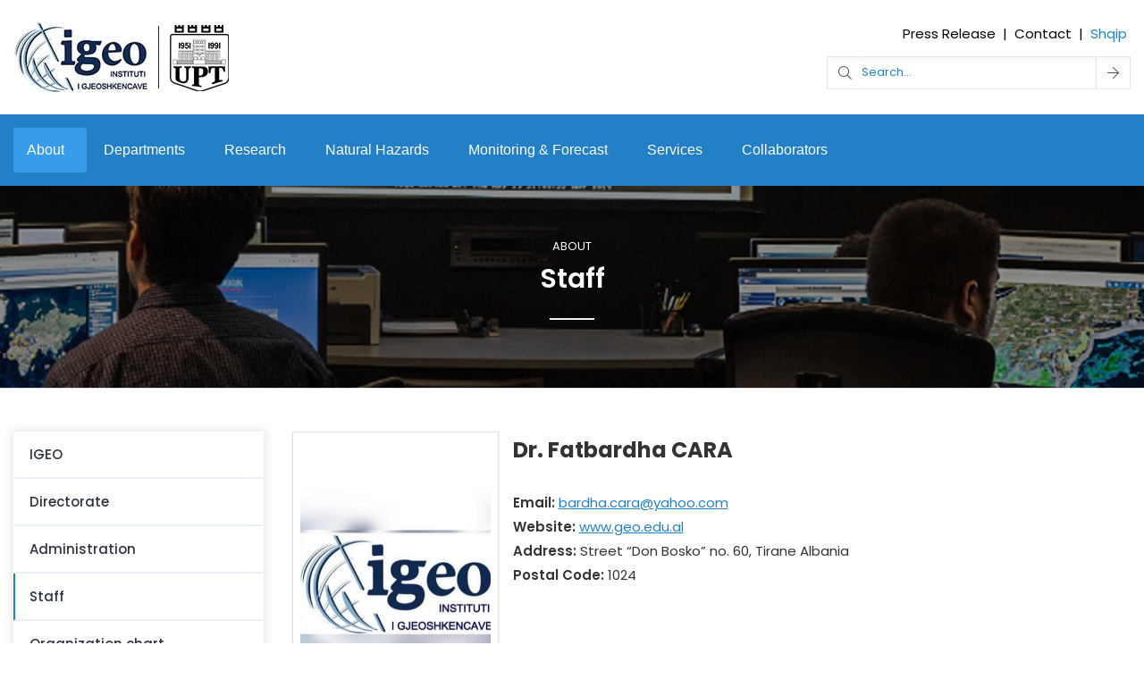

--- FILE ---
content_type: text/html; charset=UTF-8
request_url: https://geo.edu.al/About/Staff/Fatbardha_CARA_en.html
body_size: 10819
content:
 	<!doctype html>
<html lang="en">
<head>
	<meta content="width=device-width, initial-scale=1.0, minimum-scale=1.0" name="viewport">
	<meta http-equiv="X-UA-Compatible" content="IE=edge">
<title>Fatbardha CARA</title>
<meta http-equiv="Content-Type" content="text/html; charset=utf-8" />
<meta http-equiv="Content-Language" content="en" />
<meta name="Robots" content="index" />
<meta name="Page-topic" content="About, Staff" />
<meta http-equiv="Expires" content="30" />
<meta http-equiv="audience" content="all" />

<script>
var modules = [];
var EASY_URL = 'https://geo.edu.al/asp5/';
var APP_URL = 'https://geo.edu.al/';
var APP_URL_ADM	= 'https://geo.edu.al/adm/';
var APPBO_URL	= 'https://geo.edu.al/indA.php';
var REVIEW_URL	= 'https://geo.edu.al/review.php';
var ewJsbaseUrl = 'https://geo.edu.al/asp5/assets/js';
var UNI = '20260120111432182191845715745408';	var STREAMING_URL = "https://geo.edu.al/";
	var PDFVIEWER_PLUGIN_URL = "https://geo.edu.al/asp5/plugins/pdfjs/1.5.188/web/viewer.html";
	var _ajx = "https://geo.edu.al/ajxDt.php?uni=20260120111432182191845715745408&lang=Lng1";
	var uniqueid = "20260120111432182191845715745408";
	var _close = "_close";
	var cis = '12703';
	var CID = '12703';
	var lang = 'Lng1';
	modules.push('pagesetup');
</script><script>
var UNI = '20260120111432182191845715745408';
var SESUSERID = '2';
var BOENVIRONMENT = 'APPLICATION';
var SESSIONTIMEOUTSTATUS = ''; // Current session status
</script>		<!-- <link href="https://fonts.googleapis.com/css?family=Montserrat:400,500%7cNunito+Sans:400,600,700%7cPT+Serif:400,400i" rel="stylesheet" type="text/css"> -->
		<link rel="preconnect" href="https://fonts.googleapis.com">
		<link rel="preconnect" href="https://fonts.gstatic.com" crossorigin>
		<!-- <link href="https://fonts.googleapis.com/css2?family=Montserrat:ital,wght@0,300;0,400;0,600;0,700;0,800;0,900;1,300;1,400;1,500;1,600;1,700;1,800;1,900&family=Nunito+Sans:wght@400;600;700;800&family=PT+Sans:wght@400;700&display=swap" rel="stylesheet"> -->
		<link rel="preconnect" href="https://fonts.googleapis.com">
		<link rel="preconnect" href="https://fonts.gstatic.com" crossorigin>
		<link href="https://fonts.googleapis.com/css2?family=Poppins:ital,wght@0,100;0,200;0,300;0,400;0,500;0,600;0,700;0,800;0,900;1,100;1,200;1,300;1,400;1,500;1,600;1,700;1,800;1,900&display=swap" rel="stylesheet">
		<link href="https://geo.edu.al/include_css/webfonts/fa-light-300.css?v=1.2" rel="stylesheet" type="text/css">
		<link href="https://geo.edu.al/include_css/webfonts/fa-regular-400.css?v=1.2" rel="stylesheet" type="text/css">
		<link href="https://geo.edu.al/include_css/webfonts/fa-solid-900.css?v=1.2" rel="stylesheet" type="text/css">
		<link href="https://geo.edu.al/include_css/public/public-style.css?v=1.34" rel="stylesheet" type="text/css">
		<!--link href="https://geo.edu.al/include_css/microsite/piroll.min.css?v=1.23" rel="stylesheet" type="text/css"-->
	<link rel="preload" href="https://geo.edu.al/include_css/public/font-awesome-4.7.0/font-awesome.min.css" as="style" onload="this.onload=null;this.rel='stylesheet'">
	<script>
		/*! loadCSS. [c]2017 Filament Group, Inc. MIT License */
		!function(e){"use strict";var n=function(n,t,o){var i,r=e.document,d=r.createElement("link");if(t)i=t;else{var a=(r.body||r.getElementsByTagName("head")[0]).childNodes;i=a[a.length-1]}var l=r.styleSheets;d.rel="stylesheet",d.href=n,d.media="only x",function e(n){if(r.body)return n();setTimeout(function(){e(n)})}(function(){i.parentNode.insertBefore(d,t?i:i.nextSibling)});var f=function(e){for(var n=d.href,t=l.length;t--;)if(l[t].href===n)return e();setTimeout(function(){f(e)})};function s(){d.addEventListener&&d.removeEventListener("load",s),d.media=o||"all"}return d.addEventListener&&d.addEventListener("load",s),d.onloadcssdefined=f,f(s),d};"undefined"!=typeof exports?exports.loadCSS=n:e.loadCSS=n}("undefined"!=typeof global?global:this);
		function onloadCSS(n,a){var t;function d(){!t&&a&&(t=!0,a.call(n))}n.addEventListener&&n.addEventListener("load",d),n.attachEvent&&n.attachEvent("onload",d),"isApplicationInstalled"in navigator&&"onloadcssdefined"in n&&n.onloadcssdefined(d)}
		!function(t){"use strict";t.loadCSS||(t.loadCSS=function(){});var e=loadCSS.relpreload={};if(e.support=function(){var e;try{e=t.document.createElement("link").relList.supports("preload")}catch(t){e=!1}return function(){return e}}(),e.bindMediaToggle=function(t){var e=t.media||"all";function a(){t.media=e}t.addEventListener?t.addEventListener("load",a):t.attachEvent&&t.attachEvent("onload",a),setTimeout(function(){t.rel="stylesheet",t.media="only x"}),setTimeout(a,3e3)},e.poly=function(){if(!e.support())for(var a=t.document.getElementsByTagName("link"),n=0;n<a.length;n++){var o=a[n];"preload"!==o.rel||"style"!==o.getAttribute("as")||o.getAttribute("data-loadcss")||(o.setAttribute("data-loadcss",!0),e.bindMediaToggle(o))}},!e.support()){e.poly();var a=t.setInterval(e.poly,500);t.addEventListener?t.addEventListener("load",function(){e.poly(),t.clearInterval(a)}):t.attachEvent&&t.attachEvent("onload",function(){e.poly(),t.clearInterval(a)})}"undefined"!=typeof exports?exports.loadCSS=loadCSS:t.loadCSS=loadCSS}("undefined"!=typeof global?global:this);
			var simpleEditAuthoring = 'simpleEditAuthoring';
            var simpleModePreview   = 'simpleEditAuthoring';
	</script>
	<!-- Google tag (gtag.js) -->
	<!-- <script async src="https://www.googletagmanager.com/gtag/js?id=UA-215704336-1"></script>
	<script>
	  window.dataLayer = window.dataLayer || [];
	  function gtag(){dataLayer.push(arguments);}
	  gtag('js', new Date());
	  gtag('config', 'UA-215704336-1');
	</script> -->
	<script async src="https://www.googletagmanager.com/gtag/js?id=G-HWSK3L1YG8"></script>
	<script>
	  window.dataLayer = window.dataLayer || [];
	  function gtag(){dataLayer.push(arguments);}
	  gtag('js', new Date());
	  gtag('config', 'G-HWSK3L1YG8');
	</script>
	<style>
		.event-attr-label{
			width: auto;
		}
		.event-attr-value{
			width: 100%;
		}
		span.ui-button-icon-space {
		    display: none!important;
		}		
		span.ui-button-icon.ui-icon.ui-icon-closethick {
		    top: 0;
		    left: 0;
		}
		.bottomRowArea ul li{padding-bottom:0!important;}
	</style>
</head>
<body class="inpage internet"><header class="jv-header">
        <div class="header-top py-2 py-lg-4">
            <div class="container-xl">
                <div class="d-flex justify-content-between align-items-center">
					<div class="LogoAreaDesktop hidden-md-down">

<div id="LogoArea" class="logo-area">	<div class="si_wraper logoArea"><a href="/Institute_of_GeoSciences/"  title="Wegener Assembly"><img alt="logo igeo" class="img-fluid" height="80" src="https://geo.edu.al/rc/img/logo_igeo_5071.png" width="245" /></a>&nbsp;</div>

</div>					</div>
					<div class="topRowArea ml-auto">
<ul class="si_wraper   navbar-nav flex-row justify-content-end pb-1 pb-lg-3">
					        <li class="px-1 text-md-left text-center">
	            <a class="text-dark" href="/Press_Release/">Press Release</a>
	        </li>
	    	<li class="px-1 text-md-left text-center text-dark">|</li>
	        <li class="px-1 text-md-left text-center">
	            <a class="text-dark" href="/Contact/">Contact</a>
	        </li>

				

<!--

									<li class="px-1 text-md-left text-center text-dark">|</li>
						<li class="px-1 text-md-left text-center ">
							<a data-mask-button="#loginContainer" data-menu-toggle="close" href="javascript:void(0);" id="buttonLogin" class="text-dark">		
								<span>Log in</span>
							</a>
						</li>

				 -->


					<li class="px-1 text-md-left text-center text-dark">|</li>
     <li class="px-1 text-md-left text-center"><a class="LanguageSwitch_link LanguageSwitch_link_lng2"  href="/Rreth_nesh/Stafi/Fatbardha_CARA.html">Shqip</a></li>

				</ul>

<div id="SearchArea" class="search-area collapsable-shadow inner-container-sm navbar-collapse collapse"><div id="SearchAreaWrapper" class="si_wraper  "><div class=" ">
				<script type="text/javascript" language="JavaScript1.2">
function onsrc11775()	{
	if (document.getElementById("f_SI-216-9-1-566")) {
		  var form        = document.getElementById("f_SI-216-9-1-566");
		  var search_term = form.search.value;
		  search_term       = search_term.replace(/^\s+|\s+$|'|"|;|>|</g,'');
		  form.search.value = search_term;
		  if (search_term.length < 3 ) {
			  form.search.focus();
			  return;
		  } else {
			if ("cache_dynamic" == "cache_dynamic")
					form.submit();
			else	GoTo('thisPage?event=none.srm(act=srch;search_for='+search_term+';k=11775;ln=1)');
		  }
	}
}
</script>
<form id="f_SI-216-9-1-566" role="search" name="searchForm" class="app-forms"
	action="https://geo.edu.al//Search_Results/" method="post"
	>
	<div class="form-group m-0 module-wrapper">
		<div class="input-group bg-white shadow-inset-2">
			<div class="input-group-prepend">
	            <span class="input-group-text bg-transparent border-right-0">
	                <i class="fal fa-search"></i>
	            </span>
	        </div>
			<input class="form-control border-left-0 border-right-0 bg-transparent pl-0" type="text" name="search" placeholder="Search..." id="search-field" data-target="#id_search_suggest_SI-216-9-1-566" value="" maxlength="50" autocomplete="off" onfocus="this.placeholder = ''" onblur="this.placeholder = 'Search...'" />
			<div class="input-group-append" >
				<button class="input-group-text bg-transparent border-left-1 cursor-pointer" type="submit" name="submit" value="Search"
					title="Search" fuction_search>
		               <i class="fal fa-arrow-right"></i>
				</button>
			</div>
		</div>
	</div>
</form>

				</div></div>

</div>					</div>
                </div>
            </div>
        </div>
		<nav class="jv-navbar jv-navbar-top jv-navbar-white-text-on-top">
			<div class="container-xl">
				<div class="jv-nav-table">
					<div class="LogoAreaMobile hidden-lg-up">

<div id="LogoArea" class="logo-area">	<div class="si_wraper logoArea"><a href="/Institute_of_GeoSciences/"  title="Wegener Assembly"><img alt="logo igeo" class="img-fluid" height="80" src="https://geo.edu.al/rc/img/logo_igeo_5071.png" width="245" /></a>&nbsp;</div>

</div>					</div>
		<ul id="MainNav" class="jv-nav collapse pl-0">
				<style>
	@media only screen and (min-width: 992px)  {
		.collapse-lg{display: none!important;}
	}
</style>
		    <li class="nav-item nav-item-styled active  show  foldernameUrl ">
					<a class="first-level" href="/About/">About</a>
	                <span class="collapse-icon d-block d-lg-none mr-2 order-2" title="About" rel="nofollow" data-target="#submenu-SI-214-10-1-565-11736-bt" data-toggle="collapse" aria-expanded="true">
	                    <span class="collapsed-reveal">
	                        <i class="fa fa-chevron-up fs-xl"></i>
	                    </span>
	                    <span class="collapsed-hidden">
	                        <i class="fa fa-chevron-down fs-xl"></i>
	                    </span>
	                </span>
		    </li>
		    <li class="nav-item nav-item-styled     foldernameUrl ">
					<a class="first-level" href="/Departments/">Departments</a>
	                <span class="collapse-icon d-block d-lg-none mr-2 order-2" title="Departments" rel="nofollow" data-target="#submenu-SI-214-10-1-565-11752-bt" data-toggle="collapse" aria-expanded="false">
	                    <span class="collapsed-reveal">
	                        <i class="fa fa-chevron-up fs-xl"></i>
	                    </span>
	                    <span class="collapsed-hidden">
	                        <i class="fa fa-chevron-down fs-xl"></i>
	                    </span>
	                </span>
		    </li>
		    <li class="nav-item nav-item-styled     foldernameUrl ">
					<a class="first-level" href="/Research/">Research</a>
	                <span class="collapse-icon d-block d-lg-none mr-2 order-2" title="Research" rel="nofollow" data-target="#submenu-SI-214-10-1-565-11738-bt" data-toggle="collapse" aria-expanded="false">
	                    <span class="collapsed-reveal">
	                        <i class="fa fa-chevron-up fs-xl"></i>
	                    </span>
	                    <span class="collapsed-hidden">
	                        <i class="fa fa-chevron-down fs-xl"></i>
	                    </span>
	                </span>
		    </li>
		    <li class="nav-item nav-item-styled     foldernameUrl ">
					<a class="first-level" href="/Natural_Hazards/">Natural Hazards</a>
	                <span class="collapse-icon d-block d-lg-none mr-2 order-2" title="Natural Hazards" rel="nofollow" data-target="#submenu-SI-214-10-1-565-11739-bt" data-toggle="collapse" aria-expanded="false">
	                    <span class="collapsed-reveal">
	                        <i class="fa fa-chevron-up fs-xl"></i>
	                    </span>
	                    <span class="collapsed-hidden">
	                        <i class="fa fa-chevron-down fs-xl"></i>
	                    </span>
	                </span>
		    </li>
		    <li class="nav-item nav-item-styled     foldernameUrl ">
					<a class="first-level" href="/MonitoringForecast/">Monitoring & Forecast</a>
	                <span class="collapse-icon d-block d-lg-none mr-2 order-2" title="Monitoring & Forecast" rel="nofollow" data-target="#submenu-SI-214-10-1-565-11761-bt" data-toggle="collapse" aria-expanded="false">
	                    <span class="collapsed-reveal">
	                        <i class="fa fa-chevron-up fs-xl"></i>
	                    </span>
	                    <span class="collapsed-hidden">
	                        <i class="fa fa-chevron-down fs-xl"></i>
	                    </span>
	                </span>
		    </li>
		    <li class="nav-item nav-item-styled     foldernameUrl ">
					<a class="first-level" href="/Services/">Services</a>
	                <span class="collapse-icon d-block d-lg-none mr-2 order-2" title="Services" rel="nofollow" data-target="#submenu-SI-214-10-1-565-11785-bt" data-toggle="collapse" aria-expanded="false">
	                    <span class="collapsed-reveal">
	                        <i class="fa fa-chevron-up fs-xl"></i>
	                    </span>
	                    <span class="collapsed-hidden">
	                        <i class="fa fa-chevron-down fs-xl"></i>
	                    </span>
	                </span>
		    </li>
		    <li class="nav-item nav-item-styled     foldernameUrl ">
					<a class="first-level" href="/Collaborators/">Collaborators</a>
	                <span class="collapse-icon d-block d-lg-none mr-2 order-2" title="Collaborators" rel="nofollow" data-target="#submenu-SI-214-10-1-565-11740-bt" data-toggle="collapse" aria-expanded="false">
	                    <span class="collapsed-reveal">
	                        <i class="fa fa-chevron-up fs-xl"></i>
	                    </span>
	                    <span class="collapsed-hidden">
	                        <i class="fa fa-chevron-down fs-xl"></i>
	                    </span>
	                </span>
		    </li>

				</ul>
					<ul id="" class="jv-nav jv-nav-right jv-nav-icons hidden-lg-up">
						<li class="single-icon hidden-lg-up">
							<a href="#" class="jv-navbar-full-toggle"  data-toggle="collapse" data-target="#SearchArea" aria-controls="SearchAreaWrapper" aria-expanded="false" aria-label="Toggle SearchArea">
								<i class="fa fa-search search-icon cursor-pointer" aria-hidden="true"></i>
							</a>
						</li>
						<li class="single-icon hidden-lg-up">
							<a href="#" class="jv-navbar-full-toggle"  data-toggle="collapse" data-target="#MainNav" aria-controls="MainNav" aria-expanded="false" aria-label="Toggle navigation">
								<span class="jv-icon-burger">
									<span class="jv-t-1"></span>
									<span class="jv-t-2"></span>
									<span class="jv-t-3"></span>
								</span>
							</a>
						</li>
							<!-- <li class="single-icon hidden-lg-up">
								<a class="jv-navbar-full-toggle pr-0 pl-4 cursor-pointer" type="button" data-toggle="collapse" data-target="#second-nav" aria-controls="second-nav" aria-expanded="false" aria-label="Toggle navigation">
								  <svg width="36" height="36" viewBox="0 0 24 24" fill="none" xmlns="http://www.w3.org/2000/svg">
								    <path d="M4 18H11M4 6H20H4ZM4 12H20H4Z" stroke="#2380c7" stroke-width="2" stroke-linecap="round" stroke-linejoin="round"/>
								  </svg>
								  <i class="fal fa-list-alt fa-fw" style="font-size: 23px;"></i>
								</a>
							</li> -->
					</ul>
				</div>
			</div>
		</nav>
</header> 
<div class="main">
	<div id="dropdownMenuLink" style="display: none;" data-mask-wrapper="">
		<div id="loginContainer" data-mask-container="">

<div><div class="si_wraper"><div>
				<script language="javascript1.2" src="https://geo.edu.al/templates/NEModules/eUserFunction/LogIn_Module/public/LogIn_Module.js" async defer></script>
	<script>
		var _fill_required_data = 'Please fill in the required data!';
		var idstempLogin = 'SI-221-1-1-574';
	</script>
		<div class="container">
			<div id="switch">
				<form name="loginFrm" class="loginFrm m-t client-form validate" id="loginFrm" onSubmit="return onLoginFrm(this);" action="javascript:void(0)">
					<div class="panel panel-body login-form">
						<h1>Log In <small class="float-right"><a class="collapse-onclick" data-mask-button="#loginContainer" data-menu-toggle="close" href="javascript:void(0);"><i class="fa fa-close"></i></a></small></h1>
						<div class="form-group mt-4 mb-4" style="position:relative;">
							<i class="fa fa-user text-muted" style="position:absolute;top:9px;left:9px;"></i>
							<input type="text" class="form-control required" style="padding-left: 30px;" placeholder="Username" name="usrname" id="username" 
								data-msg-required="Please enter your username" />
						</div>
						<div class="form-group mb-4" style="position:relative;">
						<i class="fa fa-lock text-muted" style="position:absolute;top:9px;left:9px;"></i>
						<input type="password" class="form-control required" style="padding-left: 30px;" name="usrpassd" placeholder="Password" id="password-password" data-msg-required="Please enter your password"/>
						</div>
						<div class="form-group">
							<button type="submit" class="btn btn-primary btn-block">Log In</button>
						</div>
						<div role="alert" class="alert alert-primary bg-transparent rounded-0 text-primary m-0" style="padding-left:30px !important;">
							<i style="position:absolute;top:13px;left:7px;" class="fa fa-info-circle"></i>As an IGEO member, you can access the intranet here
						</div>
					</div>
				</form>
			</div>
		</div>
	<script>
		modules.push('validate','ajax-module');
	</script>

				</div></div>

</div>		</div>
	</div>
		<div class="bg-gray-1 mb-3">
	<div id="SubNavigationArea" class="main-inner-container subnavigation-area secondary-navbar mt-0">
		<div class="si_wraper"><div>
				<style type="text/css">
.internal-banner{
    padding: 60px 0;
    width: 100%;
    position: relative;
    text-align: center;
    background-repeat: no-repeat;
    background-position: center center;
    background-size: cover;
    background-color: #333;
}
.overlay{
    background: rgba(0,0,0,.6);
    position: absolute; height: 100%; width: 100%; top: 0; left: 0; z-index: 0; opacity: .7;
}
.internal-banner hr.short{
    background-color: #fff;
    max-width: 50px; height: 1px; margin-top: 20px; position: relative; z-index: 2 !important; display: block;
}
.internal-banner h1{
    color: #fff; font-size: 30px;
    margin-bottom: 0; z-index: 2;  position: relative;
}
.internal-banner .abstract{
    color: #fff;
    position: relative; z-index: 2; padding: 0 30px; max-width: 800px; margin: 0 auto;
}
</style>
<div class="border-bottom mb-1 mb-lg-5 internal-banner "  
            style="background-image:url(https://geo.edu.al/graphics/default-internal-banner.jpg);"
>
    <div class="entry-content">
	 				<a class="breadcrumb-item text-white text-uppercase d-block mb-1 position-relative" style="z-index: 2;font-size: 13px;" href="/About/">About</a>
        <h1>			
					Staff
		</h1>
        <hr class="short">
    </div>
    <span class="overlay"></span>
</div>

				</div></div>
	</div>
		</div>
	<div class="container-xl">
		<div class="d-flex flex-xl-row flex-column">
			<div class="d-flex flex-lg-row flex-column w-100">
					<aside class="left-side mr-lg-3 mr-0 mb-xl-0 align-self-start">

<div><div class="si_wraper"><div>
				<!-- Left Navigation Template -->
  <nav class="left-side-nav navbar p-0 navbar-expand-lg">
  <div class="navbar-nav-wrapper collapse navbar-collapse" id="second-nav">
  <ul class="navbar-nav left-side-nav-inside w-100 flex-column">
    <li role="menuitem" class="   nav-item nr-0">
        <a class="nav-link " href="/About/IGEO/" >IGEO</a>
      <span class="nav-item-symbol ml-auto d-none" id="navbarDropdownMenuLink" data-toggle="dropdown" aria-haspopup="true" aria-expanded="false">
        <i class="fa fa-angle-down fa-lg" aria-hidden="true"></i>
      </span>
    </li>
    <li role="menuitem" class="   nav-item nr-0">
        <a class="nav-link " href="/About/Directorate/" >Directorate</a>
      <span class="nav-item-symbol ml-auto d-none" id="navbarDropdownMenuLink" data-toggle="dropdown" aria-haspopup="true" aria-expanded="false">
        <i class="fa fa-angle-down fa-lg" aria-hidden="true"></i>
      </span>
    </li>
    <li role="menuitem" class="   nav-item nr-0">
        <a class="nav-link " href="/About/Administration/" >Administration</a>
      <span class="nav-item-symbol ml-auto d-none" id="navbarDropdownMenuLink" data-toggle="dropdown" aria-haspopup="true" aria-expanded="false">
        <i class="fa fa-angle-down fa-lg" aria-hidden="true"></i>
      </span>
    </li>
    <li role="menuitem" class="show  active nav-item nr-0">
        <a class="nav-link " href="/About/Staff/" >Staff</a>
      <span class="nav-item-symbol ml-auto d-none" id="navbarDropdownMenuLink" data-toggle="dropdown" aria-haspopup="true" aria-expanded="false">
        <i class="fa fa-angle-down fa-lg" aria-hidden="true"></i>
      </span>
    </li>
    <li role="menuitem" class="   nav-item nr-0">
        <a class="nav-link " href="/About/Organization_chart/" >Organization chart</a>
      <span class="nav-item-symbol ml-auto d-none" id="navbarDropdownMenuLink" data-toggle="dropdown" aria-haspopup="true" aria-expanded="false">
        <i class="fa fa-angle-down fa-lg" aria-hidden="true"></i>
      </span>
    </li>
    <li role="menuitem" class="   nav-item nr-0">
        <a class="nav-link " href="/About/Regulations/" >Regulations</a>
      <span class="nav-item-symbol ml-auto d-none" id="navbarDropdownMenuLink" data-toggle="dropdown" aria-haspopup="true" aria-expanded="false">
        <i class="fa fa-angle-down fa-lg" aria-hidden="true"></i>
      </span>
    </li>
    <li role="menuitem" class="   nav-item nr-0">
        <a class="nav-link " href="/About/Bylaw/" >Bylaw</a>
      <span class="nav-item-symbol ml-auto d-none" id="navbarDropdownMenuLink" data-toggle="dropdown" aria-haspopup="true" aria-expanded="false">
        <i class="fa fa-angle-down fa-lg" aria-hidden="true"></i>
      </span>
    </li>
    <li role="menuitem" class="   nav-item nr-0">
        <a class="nav-link " href="/About/Jobs/" >Jobs</a>
      <span class="nav-item-symbol ml-auto d-none" id="navbarDropdownMenuLink" data-toggle="dropdown" aria-haspopup="true" aria-expanded="false">
        <i class="fa fa-angle-down fa-lg" aria-hidden="true"></i>
      </span>
    </li>
    <li role="menuitem" class="   nav-item nr-0">
        <a class="nav-link " href="/About/News_and_Announcements/" >News and  Announcements</a>
      <span class="nav-item-symbol ml-auto d-none" id="navbarDropdownMenuLink" data-toggle="dropdown" aria-haspopup="true" aria-expanded="false">
        <i class="fa fa-angle-down fa-lg" aria-hidden="true"></i>
      </span>
    </li>
  </ul>
</div>
  </nav>
  <script>
    modules.push('left-navigation');
  </script>

				</div></div>

</div>					</aside>
				<main class="flex-fill mb-xl-0 mb-3 align-self-start w-100">
					<div class="pb-md-3 pl-md-3 pr-md-3 pt-0 pb-2 pl-2 pr-2">

<div id="MainContentWrapper">		<div>
					<div class="item-details-modal-container " >
		<div class="d-flex">
					<!-- <img src="https://geo.edu.al/graphics/default_user.png" class="img-fluid w-100"> -->
	                    <div class="shadow-2 border p-2 mr-3 col-3" style="max-height: 320px;overflow: hidden;height: 100%;">
	                    	<img src="https://geo.edu.al/rc/img/staff_logo_5394.jpeg" class=" img-fluid">
	                    </div>
			<div class="general-info">
					<h1 class="mb-2 fw-700">
							<div class="d-inline-block">
									<p class="jobtitle mt-1 d-block ltn__secondary-color">
										Dr.
									</p>
							</div>
							Fatbardha
							<span class="text-uppercase">Cara</span>
					</h1>
					</p>
						<div class="mb-2">
							<strong>Email: </strong>
						<a href="mailto:bardha.cara@yahoo.com"> <u>bardha.cara@yahoo.com</u></a>
						</div>
						<div class="mb-2">
							<strong>Website: </strong>
						<a href="http://www.geo.edu.al" target="_blank"> <u>www.geo.edu.al</u></a>
						</div>
						<strong>Address: </strong>						
						<div class="d-inline-block">
							Street “Don Bosko” no. 60, 
						</div>
						<div class="d-inline-block">
						Tirane</div>
						<div class="d-inline-block">
						Albania</div>
						<div class="mt-2">
							<strong>Postal Code: </strong>
						1024</div>
			</div>
		</div>
		<hr />
		<div class="" style="font-size: 15px;text-align: justify;">
Dr. Fatbardha Cara has finished the studies in geology with &ldquo;Excellent&rdquo; diploma at the Faculty of Geology and Mining (1986-1991) UPT. After university studies she carried out advanced long-term trainings, certified by well-known institutions as: 08.-10.1991 Postgraduate training. Siegen University, Germany, 12.1994-02.1996 Certificate. Micro-thesis: Methods of radioactive waste landfill. Berufliche Aus-und Fortbildung: Mineralogie f&uuml;r Rohstoffe und Umweltuntersuchungen, Federal Institute for Geosciences and Natural Resources (BGR), Hannover, Germany, 08.1997-02.1998 Certificate. Postgraduate Training at the RWTH, Institut f&uuml;r Mineralogie und Lagerst&auml;ttenlehre, Labor f&uuml;r Geochemie und Umweltanalytic, Aachen, Germany, 09.2000 Certificate. Geochim/Unesco Postgraduate Training Course on the Geochemical Exploration Methods and their Environmental Applications, Prague, Czech Republic, etc. She received in 2003 the degree of Doctor of Sciences in the Department of Civil Geology and Environment, Faculty of Geology and Mining, UPT. From 2003 to 2008 she was head of Department of Environmental Geology and Geochemistry at the Geological Survey of Albania. Research Areas: Environmental Geology, Geochemistry, Environmental-Geological Mapping. Dr. Cara conducts scientific studies in the field of environmental geology and geochemistry, geo-environmental mapping, environmental risk assessment in the soils, waters and sediments, climatic changes and anthropogenic impact, for urban and sustainable development and planning.
		</div>
	</div>

				</div>

</div>					</div>
				</main>
			</div>
		</div>
	</div>
</div>
    <footer class="footer-bg mt-3">
        <div class="FooterNavigationArea bottomRowArea pb-5">
			<div class="container-xl">

<div><div class="si_wraper mb-3"><div>
				<div class="partner-list-template">
    <div class="mb-3" style="border-bottom: 0;">
			<h3 class="text-truncate pl-0">
				Partners
			</h3>
	</div>
			<div id="projectList" class="partners-list row slick-arrow-1 ">
			<div class="partners-item px-3 text-center col-md-3">
					<div class="partner-img">
							<a href="https://www.giz.de/en/html/index.html" target="_blank"  title="Item 1 - title">
							<img src="https://geo.edu.al/rc/img/giz_5079.png" alt="Item 1 - title" class="img-fluid"  />
							</a>
					</div>
			</div>
			<div class="partners-item px-3 text-center col-md-3">
					<div class="partner-img">
							<a href="https://www.mod.gov.al/index.php/ministria/strukturat-vartese/akmc" target="_blank"  title="Item 2 - title">
							<img src="https://geo.edu.al/rc/img/akmc_5080.png" alt="Item 2 - title" class="img-fluid"  />
							</a>
					</div>
			</div>
			<div class="partners-item px-3 text-center col-md-3">
					<div class="partner-img">
							<a href="https://www.undp.org/albania" target="_blank"  title="Item 4 - title">
							<img src="https://geo.edu.al/rc/img/undp_5081.png" alt="Item 4 - title" class="img-fluid"  />
							</a>
					</div>
			</div>
			<div class="partners-item px-3 text-center col-md-3">
					<div class="partner-img">
							<a href="https://public.wmo.int/en" target="_blank"  title="Item 5 - title">
							<img src="https://geo.edu.al/rc/img/wmo_5082.png" alt="Item 5 - title" class="img-fluid"  />
							</a>
					</div>
			</div>
			<div class="partners-item px-3 text-center col-md-3">
					<div class="partner-img">
							<a href="https://www.ctbto.org/" target="_blank"  title="Item 6 - title">
							<img src="https://geo.edu.al/rc/img/CTBTO_5458.png" alt="Item 6 - title" class="img-fluid"  />
							</a>
					</div>
			</div>
			<div class="partners-item px-3 text-center col-md-3">
					<div class="partner-img">
							<a href="https://www.emsc-csem.org/about/?d=1#members" target="_blank"  title="Item 7 - title">
							<img src="https://geo.edu.al/rc/img/emsc2_5483.png" alt="Item 7 - title" class="img-fluid"  />
							</a>
					</div>
			</div>
			<div class="partners-item px-3 text-center col-md-3">
					<div class="partner-img">
							<a href="http://www.isc.ac.uk/cgi-bin/agency-get?agency=TIR" target="_blank"  title="Item 8 - title">
							<img src="https://geo.edu.al/rc/img/isc_5445.png" alt="Item 8 - title" class="img-fluid"  />
							</a>
					</div>
			</div>
			<div class="partners-item px-3 text-center col-md-3">
					<div class="partner-img">
							<a href="https://www.orfeus-eu.org/data/eida/nodes/INGV/" target="_blank"  title="Item 9 - title">
							<img src="https://geo.edu.al/rc/img/orfeus_5444.png" alt="Item 9 - title" class="img-fluid"  />
							</a>
					</div>
			</div>
			<div class="partners-item px-3 text-center col-md-3">
					<div class="partner-img">
							<a href="https://www.globalquakemodel.org/gem" target="_blank"  title="Item 10 - title">
							<img src="https://geo.edu.al/rc/img/gem_logo_5970.png" alt="Item 10 - title" class="img-fluid"  />
							</a>
					</div>
			</div>
			<div class="partners-item px-3 text-center col-md-3">
					<div class="partner-img">
							<a href="https://www.ingv.it/" target="_blank"  title="Item 11 - title">
							<img src="https://geo.edu.al/rc/img/logo_ingv_5330_6090_removebg_preview_6093.png" alt="Item 11 - title" class="img-fluid"  />
							</a>
					</div>
			</div>
			<div class="partners-item px-3 text-center col-md-3">
					<div class="partner-img">
								<img src="https://geo.edu.al/rc/img/ambu_logo_7437.jpg" alt="Item 12 - title" class="img-fluid"  />
					</div>
			</div>
			<div class="partners-item px-3 text-center col-md-3">
					<div class="partner-img">
								<img src="https://geo.edu.al/rc/img/aku_logo_7436.jpg" alt="Item 13 - title" class="img-fluid"  />
					</div>
			</div>
			<div class="partners-item px-3 text-center col-md-3">
					<div class="partner-img">
								<img src="https://geo.edu.al/rc/img/instat_logo_7438.jpg" alt="Item 14 - title" class="img-fluid"  />
					</div>
			</div>
			<div class="partners-item px-3 text-center col-md-3">
					<div class="partner-img">
								<img src="https://geo.edu.al/rc/img/ada_logo_7435.jpg" alt="Item 15 - title" class="img-fluid"  />
					</div>
			</div>
			</div>
			</div>
			<script type="text/javascript">
				modules.push('partners-slider');
			</script>
</div>

				</div></div><div class="si_wraper d-flex justify-content-between flex-column flex-lg-row">
						<div class="accordion-item">
		   		<h3 class="nav-link-text card-title">
		   			<a class="nav-link-text w-100" href="/About/">
						<span class="">About</span>
					</a>
	                <span class="collapse-icon d-block d-lg-none mr-2 order-2" title="About" rel="nofollow" class="d-lg-none d-lg-none d-sm-block" data-target="#ul-SI-220-10-1-569-11736-bt" data-toggle="collapse" aria-expanded="false">
	                    <span class="collapsed-reveal">
	                        <i class="fa fa-chevron-up fs-xl"></i>
	                    </span>
	                    <span class="collapsed-hidden">
	                        <i class="fa fa-chevron-down fs-xl"></i>
	                    </span>
	                </span>
				</h3>
					<div id="ul-SI-220-10-1-569-11736-bt" class="collapse collapse-sm">
						<ul class="ml-0 pl-0 list-style-none">
							<li class="level2 child-active">
									<a class="active_class" href="/About/IGEO/" >
									   <span class="nav-link-text">IGEO</span>
									</a>
							</li>
							<li class="level2 child-active">
									<a class="active_class" href="/About/Directorate/" >
									   <span class="nav-link-text">Directorate</span>
									</a>
							</li>
							<li class="level2 child-active">
									<a class="active_class" href="/About/Administration/" >
									   <span class="nav-link-text">Administration</span>
									</a>
							</li>
							<li class="level2 child-active">
									<a class="active_class" href="/About/Staff/" >
									   <span class="nav-link-text">Staff</span>
									</a>
							</li>
							<li class="level2 child-active">
									<a class="active_class" href="/About/Organization_chart/" >
									   <span class="nav-link-text">Organization chart</span>
									</a>
							</li>
							<li class="level2 child-active">
									<a class="active_class" href="/About/Regulations/" >
									   <span class="nav-link-text">Regulations</span>
									</a>
							</li>
							<li class="level2 child-active">
									<a class="active_class" href="/About/Bylaw/" >
									   <span class="nav-link-text">Bylaw</span>
									</a>
							</li>
							<li class="level2 child-active">
									<a class="active_class" href="/About/Jobs/" >
									   <span class="nav-link-text">Jobs</span>
									</a>
							</li>
							<li class="level2 child-active">
									<a class="active_class" href="/About/News_and_Announcements/" >
									   <span class="nav-link-text">News and  Announcements</span>
									</a>
							</li>
						</ul>
					</div>
		</div>
		<div class="accordion-item">
		   		<h3 class="nav-link-text card-title">
		   			<a class="nav-link-text w-100" href="/Departments/">
						<span class="">Departments</span>
					</a>
	                <span class="collapse-icon d-block d-lg-none mr-2 order-2" title="Departments" rel="nofollow" class="d-lg-none d-lg-none d-sm-block" data-target="#ul-SI-220-10-1-569-11752-bt" data-toggle="collapse" aria-expanded="false">
	                    <span class="collapsed-reveal">
	                        <i class="fa fa-chevron-up fs-xl"></i>
	                    </span>
	                    <span class="collapsed-hidden">
	                        <i class="fa fa-chevron-down fs-xl"></i>
	                    </span>
	                </span>
				</h3>
					<div id="ul-SI-220-10-1-569-11752-bt" class="collapse collapse-sm">
						<ul class="ml-0 pl-0 list-style-none">
							<li class="level2 child-active">
									<a class="active_class" href="/Departments/Department_of_Hydrology_DH/" >
									   <span class="nav-link-text">Department of Hydrology (DH)</span>
									</a>
							</li>
							<li class="level2 child-active">
									<a class="active_class" href="/Departments/Department_of_Meteorology_DM/" >
									   <span class="nav-link-text">Department of Meteorology (DM)</span>
									</a>
							</li>
							<li class="level2 child-active">
									<a class="active_class" href="/Departments/Department_of_Geology_DG/" >
									   <span class="nav-link-text">Department of Geology (DG)</span>
									</a>
							</li>
							<li class="level2 child-active">
									<a class="active_class" href="/Departments/Department_of_Seismology_DS/" >
									   <span class="nav-link-text">Department of Seismology (DS)</span>
									</a>
							</li>
						</ul>
					</div>
		</div>
		<div class="accordion-item">
		   		<h3 class="nav-link-text card-title">
		   			<a class="nav-link-text w-100" href="/Research/">
						<span class="">Research</span>
					</a>
	                <span class="collapse-icon d-block d-lg-none mr-2 order-2" title="Research" rel="nofollow" class="d-lg-none d-lg-none d-sm-block" data-target="#ul-SI-220-10-1-569-11738-bt" data-toggle="collapse" aria-expanded="false">
	                    <span class="collapsed-reveal">
	                        <i class="fa fa-chevron-up fs-xl"></i>
	                    </span>
	                    <span class="collapsed-hidden">
	                        <i class="fa fa-chevron-down fs-xl"></i>
	                    </span>
	                </span>
				</h3>
					<div id="ul-SI-220-10-1-569-11738-bt" class="collapse collapse-sm">
						<ul class="ml-0 pl-0 list-style-none">
							<li class="level2 child-active">
									<a class="active_class" href="/Research/Research_Groups/" >
									   <span class="nav-link-text">Research Groups</span>
									</a>
							</li>
							<li class="level2 child-active">
									<a class="active_class" href="/Research/Research_Infrastructure/" >
									   <span class="nav-link-text">Research Infrastructure</span>
									</a>
							</li>
							<li class="level2 child-active">
									<a class="active_class" href="/Research/Projects/" >
									   <span class="nav-link-text">Projects</span>
									</a>
							</li>
							<li class="level2 child-active">
									<a class="active_class" href="/Research/Publications/" >
									   <span class="nav-link-text">Publications</span>
									</a>
							</li>
						</ul>
					</div>
		</div>
		<div class="accordion-item">
		   		<h3 class="nav-link-text card-title">
		   			<a class="nav-link-text w-100" href="/Natural_Hazards/">
						<span class="">Natural Hazards</span>
					</a>
	                <span class="collapse-icon d-block d-lg-none mr-2 order-2" title="Natural Hazards" rel="nofollow" class="d-lg-none d-lg-none d-sm-block" data-target="#ul-SI-220-10-1-569-11739-bt" data-toggle="collapse" aria-expanded="false">
	                    <span class="collapsed-reveal">
	                        <i class="fa fa-chevron-up fs-xl"></i>
	                    </span>
	                    <span class="collapsed-hidden">
	                        <i class="fa fa-chevron-down fs-xl"></i>
	                    </span>
	                </span>
				</h3>
					<div id="ul-SI-220-10-1-569-11739-bt" class="collapse collapse-sm">
						<ul class="ml-0 pl-0 list-style-none">
							<li class="level2 child-active">
									<a class="active_class" href="/Natural_Hazards/Hydrological_Meteorological_Hazard/" >
									   <span class="nav-link-text">Hydrological & Meteorological Hazard</span>
									</a>
							</li>
							<li class="level2 child-active">
									<a class="active_class" href="/Natural_Hazards/Geological_Seismic_Hazard/" >
									   <span class="nav-link-text">Geological & Seismic Hazard</span>
									</a>
							</li>
						</ul>
					</div>
		</div>
		<div class="accordion-item">
		   		<h3 class="nav-link-text card-title">
		   			<a class="nav-link-text w-100" href="/MonitoringForecast/">
						<span class="">Monitoring & Forecast</span>
					</a>
	                <span class="collapse-icon d-block d-lg-none mr-2 order-2" title="Monitoring & Forecast" rel="nofollow" class="d-lg-none d-lg-none d-sm-block" data-target="#ul-SI-220-10-1-569-11761-bt" data-toggle="collapse" aria-expanded="false">
	                    <span class="collapsed-reveal">
	                        <i class="fa fa-chevron-up fs-xl"></i>
	                    </span>
	                    <span class="collapsed-hidden">
	                        <i class="fa fa-chevron-down fs-xl"></i>
	                    </span>
	                </span>
				</h3>
					<div id="ul-SI-220-10-1-569-11761-bt" class="collapse collapse-sm">
						<ul class="ml-0 pl-0 list-style-none">
							<li class="level2 child-active">
									<a class="active_class" href="/MonitoringForecast/Hydrologic_Meteorological_Forecast/" >
									   <span class="nav-link-text">Hydrologic & Meteorological Forecast</span>
									</a>
							</li>
							<li class="level2 child-active">
									<a class="active_class" href="https://albquake.geo.edu.al" target="_self">
									   <span class="nav-link-text">Earthquakes information</span>
									</a>
							</li>
							<li class="level2 child-active">
									<a class="active_class" href="/MonitoringForecast/Moment_Tensor_Solutions/" >
									   <span class="nav-link-text">Moment Tensor Solutions</span>
									</a>
							</li>
						</ul>
					</div>
		</div>
		<div class="accordion-item">
		   		<h3 class="nav-link-text card-title">
		   			<a class="nav-link-text w-100" href="/Services/">
						<span class="">Services</span>
					</a>
	                <span class="collapse-icon d-block d-lg-none mr-2 order-2" title="Services" rel="nofollow" class="d-lg-none d-lg-none d-sm-block" data-target="#ul-SI-220-10-1-569-11785-bt" data-toggle="collapse" aria-expanded="false">
	                    <span class="collapsed-reveal">
	                        <i class="fa fa-chevron-up fs-xl"></i>
	                    </span>
	                    <span class="collapsed-hidden">
	                        <i class="fa fa-chevron-down fs-xl"></i>
	                    </span>
	                </span>
				</h3>
					<div id="ul-SI-220-10-1-569-11785-bt" class="collapse collapse-sm">
						<ul class="ml-0 pl-0 list-style-none">
							<li class="level2 child-active">
									<a class="active_class" href="/Services/Departament_of_Hydrology/" >
									   <span class="nav-link-text">Departament of Hydrology</span>
									</a>
							</li>
							<li class="level2 child-active">
									<a class="active_class" href="/Services/Department_of_Meteorology/" >
									   <span class="nav-link-text">Department of Meteorology</span>
									</a>
							</li>
							<li class="level2 child-active">
									<a class="active_class" href="/Services/Departament_of_Geology/" >
									   <span class="nav-link-text">Departament of Geology</span>
									</a>
							</li>
							<li class="level2 child-active">
									<a class="active_class" href="/Services/Department_of_Seismology/" >
									   <span class="nav-link-text">Department of Seismology</span>
									</a>
							</li>
						</ul>
					</div>
		</div>
		<div class="accordion-item">
		   		<h3 class="nav-link-text card-title">
		   			<a class="nav-link-text w-100" href="/Collaborators/">
						<span class="">Collaborators</span>
					</a>
	                <span class="collapse-icon d-block d-lg-none mr-2 order-2" title="Collaborators" rel="nofollow" class="d-lg-none d-lg-none d-sm-block" data-target="#ul-SI-220-10-1-569-11740-bt" data-toggle="collapse" aria-expanded="false">
	                    <span class="collapsed-reveal">
	                        <i class="fa fa-chevron-up fs-xl"></i>
	                    </span>
	                    <span class="collapsed-hidden">
	                        <i class="fa fa-chevron-down fs-xl"></i>
	                    </span>
	                </span>
				</h3>
					<div id="ul-SI-220-10-1-569-11740-bt" class="collapse collapse-sm">
						<ul class="ml-0 pl-0 list-style-none">
							<li class="level2 child-active">
									<a class="active_class" href="/Collaborators/Departament_of_Hydrology/" >
									   <span class="nav-link-text">Departament of Hydrology</span>
									</a>
							</li>
							<li class="level2 child-active">
									<a class="active_class" href="/Collaborators/Departament_of_Meteorology/" >
									   <span class="nav-link-text">Departament of Meteorology</span>
									</a>
							</li>
							<li class="level2 child-active">
									<a class="active_class" href="/Collaborators/Departament_of_Geology/" >
									   <span class="nav-link-text">Departament of Geology</span>
									</a>
							</li>
							<li class="level2 child-active">
									<a class="active_class" href="/Collaborators/Department_of_Seismology/" >
									   <span class="nav-link-text">Department of Seismology</span>
									</a>
							</li>
						</ul>
					</div>
		</div>

				</div>

</div>			</div>
		</div>
        <div class="copyrightArea text-white py-4" style="background-color: #00589C!important;">
            <div class="container-xl">
	                <div class="row">
						<div class="address col-md-9 col-12">
	<div class="si_wraper"><h4 class="text-white">Institute of GeoSciences.</h4>
<div><strong>Address: </strong>Street: Don Bosko, No.60, Tirana<br />
<strong>Phone: </strong><a class="text-white" href="tel:042 250 601">042 250 601</a>, <strong>Fax: </strong><a class="text-white" href="tel:042 259 540">042 259 540</a><br />
<strong>E-mail: </strong><a class="text-white" href="mailto:info@geo.edu.al">info@geo.edu.al</a></div>
<div class="py-3">Copyright<strong> &copy;</strong><span class="font-weight-bold">
				2026

				</span> Institute of GeoSciences. All rights reserved</div>
</div>
						</div>
		                <div class="col-md-3 col-12">
<div class="d-flex flex-column">
		<div class="Copyright">
			<h4 class="text-white">Creative Commons License</h4>
			<div class="d-flex align-items-center mb-3">
				<a class="mr-3" href="http://creativecommons.org/licenses/by/4.0/" rel="license" target="_blank"><img alt="Creative Commons License"  src="https://i.creativecommons.org/l/by/4.0/88x31.png" style="border-width:0" /></a>
			<div style="font-size:12px;">This work is licensed under a <a class="text-white" href="http://creativecommons.org/licenses/by/4.0/" rel="license" target="_blank">Creative Commons Attribution 4.0 International License</a>.</div>
			</div>
		</div>
		<div class="d-flex justify-content-between mt-1">
			<p class="mb-0 mr-2">Supported by <a class="text-white" style="text-decoration: underline;" href="https://www.arkit.ch/" target="_blank">ARK IT</a></p>
			<div class="d-inline-block">
				<ul class="inline list-unstyled">
					<li class="d-inline-block mr-1">
						<a class="text-white" target="_blank" href="https://www.facebook.com/InstitutiGjeoshkencave"><i class="fa fa-facebook"></i></a>
					</li>
					<li class="d-inline-block mr-1">
						<a class="text-white" target="_blank" href="https://www.instagram.com/instituti_gjeoshkencave/"><i class="fa fa-instagram"></i></a>
					</li>
					<li class="d-inline-block mr-1">
						<a class="text-white" target="_blank" href="https://twitter.com/IGEO_ALBANIA"><i class="fa fa-twitter"></i></a>
					</li>
					<li class="d-inline-block">
						<a class="text-white" target="_blank" href="https://www.linkedin.com/in/instituti-gjeoshkencave-264260251/"><i class="fa fa-linkedin"></i></a>
					</li>
				</ul>
			</div>
		</div>
</div>
		                </div>
					</div>
            </div>
        </div>
	</footer>
<div class="modal fade ew-bs-modal" id="ew-bs-modal" removetabindex="-1" role="dialog" aria-hidden="true">
	<div class="modal-dialog">
		<div class="modal-content">
			<div class="modal-header">
				<h4 class="modal-title" data-modal-title>Modal title</h4>
				<a class="close float-right" data-dismiss="modal"><span aria-hidden="true">&times;</span><span class="sr-only">Close</span></a>
			</div>
			<div class="modal-body">
			</div>
			<div class="modal-footer" style="display: none;">
				<a href="javascript:void(0);" data-dismiss="modal" class="btn btn-default btn-sm pull-right margin-left-10">Cancel</a>
			</div>
			<div class="modal-loader">
				<div class="modal-loader-icon">
					<i class="fa fa-fw fa-2x fa-spin fa-cog"></i>
				</div>
			</div>
		</div>
	</div>
</div>
<script>
// Check that service workers are registered
/*if ('serviceWorker' in navigator) {
  // Use the window load event to keep the page load performant
  window.addEventListener('load', function(){
    navigator.serviceWorker.register('https://geo.edu.al/sw.js');
  });
}*/
</script>
<script language="javaScript" src="https://geo.edu.al/include_js/public/libs.min.js?v=1.3"></script>
<script>
	modules.push('equal-heights', 'ajax-module', 'modal', 'enable-popover', 'video-player', 'view-virtual-slide', 'ref-link-viewer', 'ref-viewer', 'pdf-viewer', 'image-html-viewer', 'lightboxGallery' );
</script>
<script src="https://geo.edu.al/include_js/public/main.js?v=1.271" type="text/javascript"></script>
<script>
// Initialize all modules
EW.initmodules();
</script>
<script type="text/javascript" src="https://geo.edu.al/asp5/inc/include_js/ew.sessionwatcher.min.js"></script><form name="WebAppForm" id="WebAppForm" method="post" style="margin: 0px;" onsubmit="return false;"  >
	<input type="hidden" name="sourcePage" value="" />
	<input type="hidden" name="targetPage" value="" />
	<input type="hidden" name="sessionVars" value="" />
	<input type="hidden" name="phpVars" value="" />
	<script>
	function GoTo(page){var form = document.WebAppForm;idx = page.indexOf("?");if (idx==-1){target_page = page;php_vars = "";}else{target_page = page.slice(0,idx);php_vars = page.slice(idx+1);}var sourcePage = form.sourcePage;var targetPage = form.targetPage;var sessionVars = form.sessionVars;var phpVars = form.phpVars;if (target_page=="" || target_page=="thisPage"){targetPage.value = sourcePage.value;}else{targetPage.value = target_page;}sessionVars.value = session.toStr();phpVars.value = php_vars;if (typeof pageUnloadHandler === "function"){pageUnloadHandler();}form.submit();}
	function Var(name, value){this.Name = name;this.Value= value;}function SessionVars(){this.Vars = new Array();this.nr = 0;this.find = find;this.AddVar = AddVar;this.GetValue = GetValue;this.SetValue = SetValue;this.toStr = toStr;}function find(var_name){var idx;for (idx=0; idx < this.nr; idx++){if (this.Vars[idx].Name == var_name){return idx;}}return -1;}function AddVar(var_name, var_value){var idx = this.find(var_name);if (idx == -1){this.Vars[this.nr] = new Var(var_name, var_value);this.nr++;} else {this.Vars[idx].Value = var_value;}}function GetValue(var_name){var idx = this.find(var_name);if (idx == -1){return "undefined variable";}else{return this.Vars[idx].Value;}}function SetValue(var_name, var_value){var idx = this.find(var_name);if (idx == -1){}else{this.Vars[idx].Value = var_value;}}function toStr(){var strVars = "";var i;for (i=0; i < this.nr; i++){if (this.Vars[i].Name=="level_0" || this.Vars[i].Name=="level_1" || this.Vars[i].Name=="level_2" || this.Vars[i].Name=="level_3" || this.Vars[i].Name=="level_4") {} else {strVars += this.Vars[i].Name+"="+this.Vars[i].Value+"&";}}return strVars;}
	</script>
	<script type="text/javascript">
	session = new SessionVars();
	session.AddVar('ln','1');
	session.AddVar('lang','Lng1');
	session.AddVar('languageCode','en');
	session.AddVar('crd','12,1,13,0,0,12703');
</script>
	</form>
</body>
</html>


--- FILE ---
content_type: text/css
request_url: https://geo.edu.al/include_css/webfonts/fa-light-300.css?v=1.2
body_size: 4230
content:
@font-face {
	font-family: 'Font Awesome 5 Pro';
	font-style: normal;
	font-weight: 300;
	src: url(../webfonts/fa-light-300.eot);
	src: url(../webfonts/fa-light-300.eot?#iefix) format('embedded-opentype'),
		url(../webfonts/fa-light-300.woff2) format('woff2'),
		url(../webfonts/fa-light-300.woff) format('woff'),
		url(../webfonts/fa-light-300.ttf) format('truetype'),
		url(../webfonts/fa-light-300.svg#fontawesome) format('svg');
}

.fal {
	/* use !important to prevent issues with browser extensions that change fonts */
	font-family: 'Font Awesome 5 Pro' !important;
	speak: never;
	font-style: normal;
	font-weight: 300;
	font-variant: normal;
	text-transform: none;
	line-height: 1;

	/* Better Font Rendering =========== */
	-webkit-font-smoothing: antialiased;
	-moz-osx-font-smoothing: grayscale;
}

.fa-firefox-browser:before {
	content: '\e007';
}
.fa-ideal:before {
	content: '\e013';
}
.fa-microblog:before {
	content: '\e01a';
}
.fa-pied-piper-square:before {
	content: '\e01e';
}
.fa-unity:before {
	content: '\e049';
}
.fa-dailymotion:before {
	content: '\e052';
}
.fa-instagram-square:before {
	content: '\e055';
}
.fa-mixer:before {
	content: '\e056';
}
.fa-shopify:before {
	content: '\e057';
}
.fa-deezer:before {
	content: '\e077';
}
.fa-edge-legacy:before {
	content: '\e078';
}
.fa-google-pay:before {
	content: '\e079';
}
.fa-rust:before {
	content: '\e07a';
}
.fa-tiktok:before {
	content: '\e07b';
}
.fa-unsplash:before {
	content: '\e07c';
}
.fa-twitter-square:before {
	content: '\f081';
}
.fa-facebook-square:before {
	content: '\f082';
}
.fa-linkedin:before {
	content: '\f08c';
}
.fa-github-square:before {
	content: '\f092';
}
.fa-twitter:before {
	content: '\f099';
}
.fa-facebook:before {
	content: '\f09a';
}
.fa-github:before {
	content: '\f09b';
}
.fa-pinterest:before {
	content: '\f0d2';
}
.fa-pinterest-square:before {
	content: '\f0d3';
}
.fa-google-plus-square:before {
	content: '\f0d4';
}
.fa-google-plus-g:before {
	content: '\f0d5';
}
.fa-linkedin-in:before {
	content: '\f0e1';
}
.fa-github-alt:before {
	content: '\f113';
}
.fa-maxcdn:before {
	content: '\f136';
}
.fa-html5:before {
	content: '\f13b';
}
.fa-css3:before {
	content: '\f13c';
}
.fa-btc:before {
	content: '\f15a';
}
.fa-youtube:before {
	content: '\f167';
}
.fa-xing:before {
	content: '\f168';
}
.fa-xing-square:before {
	content: '\f169';
}
.fa-dropbox:before {
	content: '\f16b';
}
.fa-stack-overflow:before {
	content: '\f16c';
}
.fa-instagram:before {
	content: '\f16d';
}
.fa-flickr:before {
	content: '\f16e';
}
.fa-adn:before {
	content: '\f170';
}
.fa-bitbucket:before {
	content: '\f171';
}
.fa-tumblr:before {
	content: '\f173';
}
.fa-tumblr-square:before {
	content: '\f174';
}
.fa-apple:before {
	content: '\f179';
}
.fa-windows:before {
	content: '\f17a';
}
.fa-android:before {
	content: '\f17b';
}
.fa-linux:before {
	content: '\f17c';
}
.fa-dribbble:before {
	content: '\f17d';
}
.fa-skype:before {
	content: '\f17e';
}
.fa-foursquare:before {
	content: '\f180';
}
.fa-trello:before {
	content: '\f181';
}
.fa-gratipay:before {
	content: '\f184';
}
.fa-vk:before {
	content: '\f189';
}
.fa-weibo:before {
	content: '\f18a';
}
.fa-renren:before {
	content: '\f18b';
}
.fa-pagelines:before {
	content: '\f18c';
}
.fa-stack-exchange:before {
	content: '\f18d';
}
.fa-vimeo-square:before {
	content: '\f194';
}
.fa-slack:before {
	content: '\f198';
}
.fa-wordpress:before {
	content: '\f19a';
}
.fa-openid:before {
	content: '\f19b';
}
.fa-yahoo:before {
	content: '\f19e';
}
.fa-google:before {
	content: '\f1a0';
}
.fa-reddit:before {
	content: '\f1a1';
}
.fa-reddit-square:before {
	content: '\f1a2';
}
.fa-stumbleupon-circle:before {
	content: '\f1a3';
}
.fa-stumbleupon:before {
	content: '\f1a4';
}
.fa-delicious:before {
	content: '\f1a5';
}
.fa-digg:before {
	content: '\f1a6';
}
.fa-pied-piper-pp:before {
	content: '\f1a7';
}
.fa-pied-piper-alt:before {
	content: '\f1a8';
}
.fa-drupal:before {
	content: '\f1a9';
}
.fa-joomla:before {
	content: '\f1aa';
}
.fa-behance:before {
	content: '\f1b4';
}
.fa-behance-square:before {
	content: '\f1b5';
}
.fa-steam:before {
	content: '\f1b6';
}
.fa-steam-square:before {
	content: '\f1b7';
}
.fa-spotify:before {
	content: '\f1bc';
}
.fa-deviantart:before {
	content: '\f1bd';
}
.fa-soundcloud:before {
	content: '\f1be';
}
.fa-vine:before {
	content: '\f1ca';
}
.fa-codepen:before {
	content: '\f1cb';
}
.fa-jsfiddle:before {
	content: '\f1cc';
}
.fa-rebel:before {
	content: '\f1d0';
}
.fa-empire:before {
	content: '\f1d1';
}
.fa-git-square:before {
	content: '\f1d2';
}
.fa-git:before {
	content: '\f1d3';
}
.fa-hacker-news:before {
	content: '\f1d4';
}
.fa-tencent-weibo:before {
	content: '\f1d5';
}
.fa-qq:before {
	content: '\f1d6';
}
.fa-weixin:before {
	content: '\f1d7';
}
.fa-slideshare:before {
	content: '\f1e7';
}
.fa-twitch:before {
	content: '\f1e8';
}
.fa-yelp:before {
	content: '\f1e9';
}
.fa-paypal:before {
	content: '\f1ed';
}
.fa-google-wallet:before {
	content: '\f1ee';
}
.fa-cc-visa:before {
	content: '\f1f0';
}
.fa-cc-mastercard:before {
	content: '\f1f1';
}
.fa-cc-discover:before {
	content: '\f1f2';
}
.fa-cc-amex:before {
	content: '\f1f3';
}
.fa-cc-paypal:before {
	content: '\f1f4';
}
.fa-cc-stripe:before {
	content: '\f1f5';
}
.fa-lastfm:before {
	content: '\f202';
}
.fa-lastfm-square:before {
	content: '\f203';
}
.fa-ioxhost:before {
	content: '\f208';
}
.fa-angellist:before {
	content: '\f209';
}
.fa-buysellads:before {
	content: '\f20d';
}
.fa-connectdevelop:before {
	content: '\f20e';
}
.fa-dashcube:before {
	content: '\f210';
}
.fa-forumbee:before {
	content: '\f211';
}
.fa-leanpub:before {
	content: '\f212';
}
.fa-sellsy:before {
	content: '\f213';
}
.fa-shirtsinbulk:before {
	content: '\f214';
}
.fa-simplybuilt:before {
	content: '\f215';
}
.fa-skyatlas:before {
	content: '\f216';
}
.fa-pinterest-p:before {
	content: '\f231';
}
.fa-whatsapp:before {
	content: '\f232';
}
.fa-viacoin:before {
	content: '\f237';
}
.fa-medium:before {
	content: '\f23a';
}
.fa-y-combinator:before {
	content: '\f23b';
}
.fa-optin-monster:before {
	content: '\f23c';
}
.fa-opencart:before {
	content: '\f23d';
}
.fa-expeditedssl:before {
	content: '\f23e';
}
.fa-cc-jcb:before {
	content: '\f24b';
}
.fa-cc-diners-club:before {
	content: '\f24c';
}
.fa-creative-commons:before {
	content: '\f25e';
}
.fa-gg:before {
	content: '\f260';
}
.fa-gg-circle:before {
	content: '\f261';
}
.fa-tripadvisor:before {
	content: '\f262';
}
.fa-odnoklassniki:before {
	content: '\f263';
}
.fa-odnoklassniki-square:before {
	content: '\f264';
}
.fa-get-pocket:before {
	content: '\f265';
}
.fa-wikipedia-w:before {
	content: '\f266';
}
.fa-safari:before {
	content: '\f267';
}
.fa-chrome:before {
	content: '\f268';
}
.fa-firefox:before {
	content: '\f269';
}
.fa-opera:before {
	content: '\f26a';
}
.fa-internet-explorer:before {
	content: '\f26b';
}
.fa-contao:before {
	content: '\f26d';
}
.fa-500px:before {
	content: '\f26e';
}
.fa-amazon:before {
	content: '\f270';
}
.fa-houzz:before {
	content: '\f27c';
}
.fa-vimeo-v:before {
	content: '\f27d';
}
.fa-black-tie:before {
	content: '\f27e';
}
.fa-fonticons:before {
	content: '\f280';
}
.fa-reddit-alien:before {
	content: '\f281';
}
.fa-edge:before {
	content: '\f282';
}
.fa-codiepie:before {
	content: '\f284';
}
.fa-modx:before {
	content: '\f285';
}
.fa-fort-awesome:before {
	content: '\f286';
}
.fa-usb:before {
	content: '\f287';
}
.fa-product-hunt:before {
	content: '\f288';
}
.fa-mixcloud:before {
	content: '\f289';
}
.fa-scribd:before {
	content: '\f28a';
}
.fa-bluetooth:before {
	content: '\f293';
}
.fa-bluetooth-b:before {
	content: '\f294';
}
.fa-gitlab:before {
	content: '\f296';
}
.fa-wpbeginner:before {
	content: '\f297';
}
.fa-wpforms:before {
	content: '\f298';
}
.fa-envira:before {
	content: '\f299';
}
.fa-glide:before {
	content: '\f2a5';
}
.fa-glide-g:before {
	content: '\f2a6';
}
.fa-viadeo:before {
	content: '\f2a9';
}
.fa-viadeo-square:before {
	content: '\f2aa';
}
.fa-snapchat:before {
	content: '\f2ab';
}
.fa-snapchat-ghost:before {
	content: '\f2ac';
}
.fa-snapchat-square:before {
	content: '\f2ad';
}
.fa-pied-piper:before {
	content: '\f2ae';
}
.fa-first-order:before {
	content: '\f2b0';
}
.fa-yoast:before {
	content: '\f2b1';
}
.fa-themeisle:before {
	content: '\f2b2';
}
.fa-google-plus:before {
	content: '\f2b3';
}
.fa-font-awesome:before {
	content: '\f2b4';
}
.fa-linode:before {
	content: '\f2b8';
}
.fa-quora:before {
	content: '\f2c4';
}
.fa-free-code-camp:before {
	content: '\f2c5';
}
.fa-telegram:before {
	content: '\f2c6';
}
.fa-bandcamp:before {
	content: '\f2d5';
}
.fa-grav:before {
	content: '\f2d6';
}
.fa-etsy:before {
	content: '\f2d7';
}
.fa-imdb:before {
	content: '\f2d8';
}
.fa-ravelry:before {
	content: '\f2d9';
}
.fa-sellcast:before {
	content: '\f2da';
}
.fa-superpowers:before {
	content: '\f2dd';
}
.fa-wpexplorer:before {
	content: '\f2de';
}
.fa-meetup:before {
	content: '\f2e0';
}
.fa-font-awesome-alt:before {
	content: '\f35c';
}
.fa-accessible-icon:before {
	content: '\f368';
}
.fa-accusoft:before {
	content: '\f369';
}
.fa-adversal:before {
	content: '\f36a';
}
.fa-affiliatetheme:before {
	content: '\f36b';
}
.fa-algolia:before {
	content: '\f36c';
}
.fa-amilia:before {
	content: '\f36d';
}
.fa-angrycreative:before {
	content: '\f36e';
}
.fa-app-store:before {
	content: '\f36f';
}
.fa-app-store-ios:before {
	content: '\f370';
}
.fa-apper:before {
	content: '\f371';
}
.fa-asymmetrik:before {
	content: '\f372';
}
.fa-audible:before {
	content: '\f373';
}
.fa-avianex:before {
	content: '\f374';
}
.fa-aws:before {
	content: '\f375';
}
.fa-bimobject:before {
	content: '\f378';
}
.fa-bitcoin:before {
	content: '\f379';
}
.fa-bity:before {
	content: '\f37a';
}
.fa-blackberry:before {
	content: '\f37b';
}
.fa-blogger:before {
	content: '\f37c';
}
.fa-blogger-b:before {
	content: '\f37d';
}
.fa-buromobelexperte:before {
	content: '\f37f';
}
.fa-centercode:before {
	content: '\f380';
}
.fa-cloudscale:before {
	content: '\f383';
}
.fa-cloudsmith:before {
	content: '\f384';
}
.fa-cloudversify:before {
	content: '\f385';
}
.fa-cpanel:before {
	content: '\f388';
}
.fa-css3-alt:before {
	content: '\f38b';
}
.fa-cuttlefish:before {
	content: '\f38c';
}
.fa-d-and-d:before {
	content: '\f38d';
}
.fa-deploydog:before {
	content: '\f38e';
}
.fa-deskpro:before {
	content: '\f38f';
}
.fa-digital-ocean:before {
	content: '\f391';
}
.fa-discord:before {
	content: '\f392';
}
.fa-discourse:before {
	content: '\f393';
}
.fa-dochub:before {
	content: '\f394';
}
.fa-docker:before {
	content: '\f395';
}
.fa-draft2digital:before {
	content: '\f396';
}
.fa-dribbble-square:before {
	content: '\f397';
}
.fa-dyalog:before {
	content: '\f399';
}
.fa-earlybirds:before {
	content: '\f39a';
}
.fa-erlang:before {
	content: '\f39d';
}
.fa-facebook-f:before {
	content: '\f39e';
}
.fa-facebook-messenger:before {
	content: '\f39f';
}
.fa-firstdraft:before {
	content: '\f3a1';
}
.fa-fonticons-fi:before {
	content: '\f3a2';
}
.fa-fort-awesome-alt:before {
	content: '\f3a3';
}
.fa-freebsd:before {
	content: '\f3a4';
}
.fa-gitkraken:before {
	content: '\f3a6';
}
.fa-gofore:before {
	content: '\f3a7';
}
.fa-goodreads:before {
	content: '\f3a8';
}
.fa-goodreads-g:before {
	content: '\f3a9';
}
.fa-google-drive:before {
	content: '\f3aa';
}
.fa-google-play:before {
	content: '\f3ab';
}
.fa-gripfire:before {
	content: '\f3ac';
}
.fa-grunt:before {
	content: '\f3ad';
}
.fa-gulp:before {
	content: '\f3ae';
}
.fa-hacker-news-square:before {
	content: '\f3af';
}
.fa-hire-a-helper:before {
	content: '\f3b0';
}
.fa-hotjar:before {
	content: '\f3b1';
}
.fa-hubspot:before {
	content: '\f3b2';
}
.fa-itunes:before {
	content: '\f3b4';
}
.fa-itunes-note:before {
	content: '\f3b5';
}
.fa-jenkins:before {
	content: '\f3b6';
}
.fa-joget:before {
	content: '\f3b7';
}
.fa-js:before {
	content: '\f3b8';
}
.fa-js-square:before {
	content: '\f3b9';
}
.fa-keycdn:before {
	content: '\f3ba';
}
.fa-kickstarter:before {
	content: '\f3bb';
}
.fa-kickstarter-k:before {
	content: '\f3bc';
}
.fa-laravel:before {
	content: '\f3bd';
}
.fa-line:before {
	content: '\f3c0';
}
.fa-lyft:before {
	content: '\f3c3';
}
.fa-magento:before {
	content: '\f3c4';
}
.fa-medapps:before {
	content: '\f3c6';
}
.fa-medium-m:before {
	content: '\f3c7';
}
.fa-medrt:before {
	content: '\f3c8';
}
.fa-microsoft:before {
	content: '\f3ca';
}
.fa-mix:before {
	content: '\f3cb';
}
.fa-mizuni:before {
	content: '\f3cc';
}
.fa-monero:before {
	content: '\f3d0';
}
.fa-napster:before {
	content: '\f3d2';
}
.fa-node-js:before {
	content: '\f3d3';
}
.fa-npm:before {
	content: '\f3d4';
}
.fa-ns8:before {
	content: '\f3d5';
}
.fa-nutritionix:before {
	content: '\f3d6';
}
.fa-page4:before {
	content: '\f3d7';
}
.fa-palfed:before {
	content: '\f3d8';
}
.fa-patreon:before {
	content: '\f3d9';
}
.fa-periscope:before {
	content: '\f3da';
}
.fa-phabricator:before {
	content: '\f3db';
}
.fa-phoenix-framework:before {
	content: '\f3dc';
}
.fa-playstation:before {
	content: '\f3df';
}
.fa-pushed:before {
	content: '\f3e1';
}
.fa-python:before {
	content: '\f3e2';
}
.fa-red-river:before {
	content: '\f3e3';
}
.fa-wpressr:before {
	content: '\f3e4';
}
.fa-replyd:before {
	content: '\f3e6';
}
.fa-resolving:before {
	content: '\f3e7';
}
.fa-rocketchat:before {
	content: '\f3e8';
}
.fa-rockrms:before {
	content: '\f3e9';
}
.fa-schlix:before {
	content: '\f3ea';
}
.fa-searchengin:before {
	content: '\f3eb';
}
.fa-servicestack:before {
	content: '\f3ec';
}
.fa-sistrix:before {
	content: '\f3ee';
}
.fa-slack-hash:before {
	content: '\f3ef';
}
.fa-speakap:before {
	content: '\f3f3';
}
.fa-staylinked:before {
	content: '\f3f5';
}
.fa-steam-symbol:before {
	content: '\f3f6';
}
.fa-sticker-mule:before {
	content: '\f3f7';
}
.fa-studiovinari:before {
	content: '\f3f8';
}
.fa-supple:before {
	content: '\f3f9';
}
.fa-telegram-plane:before {
	content: '\f3fe';
}
.fa-uber:before {
	content: '\f402';
}
.fa-uikit:before {
	content: '\f403';
}
.fa-uniregistry:before {
	content: '\f404';
}
.fa-untappd:before {
	content: '\f405';
}
.fa-ussunnah:before {
	content: '\f407';
}
.fa-vaadin:before {
	content: '\f408';
}
.fa-viber:before {
	content: '\f409';
}
.fa-vimeo:before {
	content: '\f40a';
}
.fa-vnv:before {
	content: '\f40b';
}
.fa-whatsapp-square:before {
	content: '\f40c';
}
.fa-whmcs:before {
	content: '\f40d';
}
.fa-wordpress-simple:before {
	content: '\f411';
}
.fa-xbox:before {
	content: '\f412';
}
.fa-yandex:before {
	content: '\f413';
}
.fa-yandex-international:before {
	content: '\f414';
}
.fa-apple-pay:before {
	content: '\f415';
}
.fa-cc-apple-pay:before {
	content: '\f416';
}
.fa-fly:before {
	content: '\f417';
}
.fa-node:before {
	content: '\f419';
}
.fa-osi:before {
	content: '\f41a';
}
.fa-react:before {
	content: '\f41b';
}
.fa-autoprefixer:before {
	content: '\f41c';
}
.fa-less:before {
	content: '\f41d';
}
.fa-sass:before {
	content: '\f41e';
}
.fa-vuejs:before {
	content: '\f41f';
}
.fa-angular:before {
	content: '\f420';
}
.fa-aviato:before {
	content: '\f421';
}
.fa-ember:before {
	content: '\f423';
}
.fa-font-awesome-flag:before {
	content: '\f425';
}
.fa-gitter:before {
	content: '\f426';
}
.fa-hooli:before {
	content: '\f427';
}
.fa-strava:before {
	content: '\f428';
}
.fa-stripe:before {
	content: '\f429';
}
.fa-stripe-s:before {
	content: '\f42a';
}
.fa-typo3:before {
	content: '\f42b';
}
.fa-amazon-pay:before {
	content: '\f42c';
}
.fa-cc-amazon-pay:before {
	content: '\f42d';
}
.fa-ethereum:before {
	content: '\f42e';
}
.fa-korvue:before {
	content: '\f42f';
}
.fa-elementor:before {
	content: '\f430';
}
.fa-youtube-square:before {
	content: '\f431';
}
.fa-flipboard:before {
	content: '\f44d';
}
.fa-hips:before {
	content: '\f452';
}
.fa-php:before {
	content: '\f457';
}
.fa-quinscape:before {
	content: '\f459';
}
.fa-readme:before {
	content: '\f4d5';
}
.fa-java:before {
	content: '\f4e4';
}
.fa-pied-piper-hat:before {
	content: '\f4e5';
}
.fa-creative-commons-by:before {
	content: '\f4e7';
}
.fa-creative-commons-nc:before {
	content: '\f4e8';
}
.fa-creative-commons-nc-eu:before {
	content: '\f4e9';
}
.fa-creative-commons-nc-jp:before {
	content: '\f4ea';
}
.fa-creative-commons-nd:before {
	content: '\f4eb';
}
.fa-creative-commons-pd:before {
	content: '\f4ec';
}
.fa-creative-commons-pd-alt:before {
	content: '\f4ed';
}
.fa-creative-commons-remix:before {
	content: '\f4ee';
}
.fa-creative-commons-sa:before {
	content: '\f4ef';
}
.fa-creative-commons-sampling:before {
	content: '\f4f0';
}
.fa-creative-commons-sampling-plus:before {
	content: '\f4f1';
}
.fa-creative-commons-share:before {
	content: '\f4f2';
}
.fa-creative-commons-zero:before {
	content: '\f4f3';
}
.fa-ebay:before {
	content: '\f4f4';
}
.fa-keybase:before {
	content: '\f4f5';
}
.fa-mastodon:before {
	content: '\f4f6';
}
.fa-r-project:before {
	content: '\f4f7';
}
.fa-researchgate:before {
	content: '\f4f8';
}
.fa-teamspeak:before {
	content: '\f4f9';
}
.fa-first-order-alt:before {
	content: '\f50a';
}
.fa-fulcrum:before {
	content: '\f50b';
}
.fa-galactic-republic:before {
	content: '\f50c';
}
.fa-galactic-senate:before {
	content: '\f50d';
}
.fa-jedi-order:before {
	content: '\f50e';
}
.fa-mandalorian:before {
	content: '\f50f';
}
.fa-old-republic:before {
	content: '\f510';
}
.fa-phoenix-squadron:before {
	content: '\f511';
}
.fa-sith:before {
	content: '\f512';
}
.fa-trade-federation:before {
	content: '\f513';
}
.fa-wolf-pack-battalion:before {
	content: '\f514';
}
.fa-hornbill:before {
	content: '\f592';
}
.fa-mailchimp:before {
	content: '\f59e';
}
.fa-megaport:before {
	content: '\f5a3';
}
.fa-nimblr:before {
	content: '\f5a8';
}
.fa-rev:before {
	content: '\f5b2';
}
.fa-shopware:before {
	content: '\f5b5';
}
.fa-squarespace:before {
	content: '\f5be';
}
.fa-themeco:before {
	content: '\f5c6';
}
.fa-weebly:before {
	content: '\f5cc';
}
.fa-wix:before {
	content: '\f5cf';
}
.fa-ello:before {
	content: '\f5f1';
}
.fa-hackerrank:before {
	content: '\f5f7';
}
.fa-kaggle:before {
	content: '\f5fa';
}
.fa-markdown:before {
	content: '\f60f';
}
.fa-neos:before {
	content: '\f612';
}
.fa-zhihu:before {
	content: '\f63f';
}
.fa-alipay:before {
	content: '\f642';
}
.fa-the-red-yeti:before {
	content: '\f69d';
}
.fa-acquisitions-incorporated:before {
	content: '\f6af';
}
.fa-critical-role:before {
	content: '\f6c9';
}
.fa-d-and-d-beyond:before {
	content: '\f6ca';
}
.fa-dev:before {
	content: '\f6cc';
}
.fa-fantasy-flight-games:before {
	content: '\f6dc';
}
.fa-penny-arcade:before {
	content: '\f704';
}
.fa-wizards-of-the-coast:before {
	content: '\f730';
}
.fa-think-peaks:before {
	content: '\f731';
}
.fa-reacteurope:before {
	content: '\f75d';
}
.fa-adobe:before {
	content: '\f778';
}
.fa-artstation:before {
	content: '\f77a';
}
.fa-atlassian:before {
	content: '\f77b';
}
.fa-canadian-maple-leaf:before {
	content: '\f785';
}
.fa-centos:before {
	content: '\f789';
}
.fa-confluence:before {
	content: '\f78d';
}
.fa-dhl:before {
	content: '\f790';
}
.fa-diaspora:before {
	content: '\f791';
}
.fa-fedex:before {
	content: '\f797';
}
.fa-fedora:before {
	content: '\f798';
}
.fa-figma:before {
	content: '\f799';
}
.fa-intercom:before {
	content: '\f7af';
}
.fa-invision:before {
	content: '\f7b0';
}
.fa-jira:before {
	content: '\f7b1';
}
.fa-mendeley:before {
	content: '\f7b3';
}
.fa-raspberry-pi:before {
	content: '\f7bb';
}
.fa-redhat:before {
	content: '\f7bc';
}
.fa-sketch:before {
	content: '\f7c6';
}
.fa-sourcetree:before {
	content: '\f7d3';
}
.fa-suse:before {
	content: '\f7d6';
}
.fa-ubuntu:before {
	content: '\f7df';
}
.fa-ups:before {
	content: '\f7e0';
}
.fa-usps:before {
	content: '\f7e1';
}
.fa-yarn:before {
	content: '\f7e3';
}
.fa-airbnb:before {
	content: '\f834';
}
.fa-battle-net:before {
	content: '\f835';
}
.fa-bootstrap:before {
	content: '\f836';
}
.fa-buffer:before {
	content: '\f837';
}
.fa-chromecast:before {
	content: '\f838';
}
.fa-evernote:before {
	content: '\f839';
}
.fa-itch-io:before {
	content: '\f83a';
}
.fa-salesforce:before {
	content: '\f83b';
}
.fa-speaker-deck:before {
	content: '\f83c';
}
.fa-symfony:before {
	content: '\f83d';
}
.fa-waze:before {
	content: '\f83f';
}
.fa-yammer:before {
	content: '\f840';
}
.fa-git-alt:before {
	content: '\f841';
}
.fa-stackpath:before {
	content: '\f842';
}
.fa-cotton-bureau:before {
	content: '\f89e';
}
.fa-buy-n-large:before {
	content: '\f8a6';
}
.fa-mdb:before {
	content: '\f8ca';
}
.fa-orcid:before {
	content: '\f8d2';
}
.fa-swift:before {
	content: '\f8e1';
}
.fa-umbraco:before {
	content: '\f8e8';
}


--- FILE ---
content_type: text/css
request_url: https://geo.edu.al/include_css/webfonts/fa-regular-400.css?v=1.2
body_size: 15211
content:
@font-face {
	font-family: 'Font Awesome 5 Pro';
	font-style: normal;
	font-weight: 400;
	src: url(fa-regular-400.eot);
	src: url(fa-regular-400.eot?#iefix) format('embedded-opentype'),
		url(fa-regular-400.woff2) format('woff2'),
		url(fa-regular-400.woff) format('woff'),
		url(fa-regular-400.ttf) format('truetype'),
		url(fa-regular-400.svg#fontawesome) format('svg');
}

.far.fa, .far, .icon.fa {
	/* use !important to prevent issues with browser extensions that change fonts */
	font-family: 'Font Awesome 5 Pro' !important;
	speak: never;
	font-style: normal;
	font-weight: 400;
	font-variant: normal;
	text-transform: none;
	line-height: 1;

	/* Better Font Rendering =========== */
	-webkit-font-smoothing: antialiased;
	-moz-osx-font-smoothing: grayscale;
}

.fa-caravan-alt:before {
	content: '\e000';
}
.fa-cat-space:before {
	content: '\e001';
}
.fa-coffee-pot:before {
	content: '\e002';
}
.fa-comet:before {
	content: '\e003';
}
.fa-fan-table:before {
	content: '\e004';
}
.fa-faucet:before {
	content: '\e005';
}
.fa-faucet-drip:before {
	content: '\e006';
}
.fa-galaxy:before {
	content: '\e008';
}
.fa-garage:before {
	content: '\e009';
}
.fa-garage-car:before {
	content: '\e00a';
}
.fa-garage-open:before {
	content: '\e00b';
}
.fa-heat:before {
	content: '\e00c';
}
.fa-house:before {
	content: '\e00d';
}
.fa-house-day:before {
	content: '\e00e';
}
.fa-house-leave:before {
	content: '\e00f';
}
.fa-house-night:before {
	content: '\e010';
}
.fa-house-return:before {
	content: '\e011';
}
.fa-house-signal:before {
	content: '\e012';
}
.fa-lamp-desk:before {
	content: '\e014';
}
.fa-lamp-floor:before {
	content: '\e015';
}
.fa-light-ceiling:before {
	content: '\e016';
}
.fa-light-switch:before {
	content: '\e017';
}
.fa-light-switch-off:before {
	content: '\e018';
}
.fa-light-switch-on:before {
	content: '\e019';
}
.fa-microwave:before {
	content: '\e01b';
}
.fa-outlet:before {
	content: '\e01c';
}
.fa-oven:before {
	content: '\e01d';
}
.fa-planet-moon:before {
	content: '\e01f';
}
.fa-planet-ringed:before {
	content: '\e020';
}
.fa-police-box:before {
	content: '\e021';
}
.fa-portal-enter:before {
	content: '\e022';
}
.fa-portal-exit:before {
	content: '\e023';
}
.fa-radar:before {
	content: '\e024';
}
.fa-raygun:before {
	content: '\e025';
}
.fa-refrigerator:before {
	content: '\e026';
}
.fa-rocket-launch:before {
	content: '\e027';
}
.fa-sensor:before {
	content: '\e028';
}
.fa-sensor-alert:before {
	content: '\e029';
}
.fa-sensor-fire:before {
	content: '\e02a';
}
.fa-sensor-on:before {
	content: '\e02b';
}
.fa-sensor-smoke:before {
	content: '\e02c';
}
.fa-siren:before {
	content: '\e02d';
}
.fa-siren-on:before {
	content: '\e02e';
}
.fa-solar-system:before {
	content: '\e02f';
}
.fa-sort-circle:before {
	content: '\e030';
}
.fa-sort-circle-down:before {
	content: '\e031';
}
.fa-sort-circle-up:before {
	content: '\e032';
}
.fa-space-station-moon:before {
	content: '\e033';
}
.fa-space-station-moon-alt:before {
	content: '\e034';
}
.fa-sprinkler:before {
	content: '\e035';
}
.fa-star-shooting:before {
	content: '\e036';
}
.fa-starfighter:before {
	content: '\e037';
}
.fa-starfighter-alt:before {
	content: '\e038';
}
.fa-starship:before {
	content: '\e039';
}
.fa-starship-freighter:before {
	content: '\e03a';
}
.fa-sword-laser:before {
	content: '\e03b';
}
.fa-sword-laser-alt:before {
	content: '\e03c';
}
.fa-swords-laser:before {
	content: '\e03d';
}
.fa-telescope:before {
	content: '\e03e';
}
.fa-temperature-down:before {
	content: '\e03f';
}
.fa-temperature-up:before {
	content: '\e040';
}
.fa-trailer:before {
	content: '\e041';
}
.fa-transporter:before {
	content: '\e042';
}
.fa-transporter-1:before {
	content: '\e043';
}
.fa-transporter-2:before {
	content: '\e044';
}
.fa-transporter-3:before {
	content: '\e045';
}
.fa-transporter-empty:before {
	content: '\e046';
}
.fa-ufo:before {
	content: '\e047';
}
.fa-ufo-beam:before {
	content: '\e048';
}
.fa-user-alien:before {
	content: '\e04a';
}
.fa-user-robot:before {
	content: '\e04b';
}
.fa-user-visor:before {
	content: '\e04c';
}
.fa-vacuum:before {
	content: '\e04d';
}
.fa-vacuum-robot:before {
	content: '\e04e';
}
.fa-window-frame:before {
	content: '\e04f';
}
.fa-window-frame-open:before {
	content: '\e050';
}
.fa-coffin-cross:before {
	content: '\e051';
}
.fa-folder-download:before {
	content: '\e053';
}
.fa-folder-upload:before {
	content: '\e054';
}
.fa-user-unlock:before {
	content: '\e058';
}
.fa-bacteria:before {
	content: '\e059';
}
.fa-bacterium:before {
	content: '\e05a';
}
.fa-box-tissue:before {
	content: '\e05b';
}
.fa-hand-holding-medical:before {
	content: '\e05c';
}
.fa-hand-sparkles:before {
	content: '\e05d';
}
.fa-hands-wash:before {
	content: '\e05e';
}
.fa-handshake-alt-slash:before {
	content: '\e05f';
}
.fa-handshake-slash:before {
	content: '\e060';
}
.fa-head-side-cough:before {
	content: '\e061';
}
.fa-head-side-cough-slash:before {
	content: '\e062';
}
.fa-head-side-mask:before {
	content: '\e063';
}
.fa-head-side-virus:before {
	content: '\e064';
}
.fa-house-user:before {
	content: '\e065';
}
.fa-laptop-house:before {
	content: '\e066';
}
.fa-lungs-virus:before {
	content: '\e067';
}
.fa-people-arrows:before {
	content: '\e068';
}
.fa-plane-slash:before {
	content: '\e069';
}
.fa-pump-medical:before {
	content: '\e06a';
}
.fa-pump-soap:before {
	content: '\e06b';
}
.fa-shield-virus:before {
	content: '\e06c';
}
.fa-sink:before {
	content: '\e06d';
}
.fa-soap:before {
	content: '\e06e';
}
.fa-stopwatch-20:before {
	content: '\e06f';
}
.fa-store-alt-slash:before {
	content: '\e070';
}
.fa-store-slash:before {
	content: '\e071';
}
.fa-toilet-paper-slash:before {
	content: '\e072';
}
.fa-users-slash:before {
	content: '\e073';
}
.fa-virus:before {
	content: '\e074';
}
.fa-virus-slash:before {
	content: '\e075';
}
.fa-viruses:before {
	content: '\e076';
}
.fa-glass-martini:before {
	content: '\f000';
}
.fa-music:before {
	content: '\f001';
}
.fa-search:before {
	content: '\f002';
}
.fa-heart:before {
	content: '\f004';
}
.fa-star:before {
	content: '\f005';
}
.fa-user:before {
	content: '\f007';
}
.fa-film:before {
	content: '\f008';
}
.fa-th-large:before {
	content: '\f009';
}
.fa-th:before {
	content: '\f00a';
}
.fa-th-list:before {
	content: '\f00b';
}
.fa-check:before {
	content: '\f00c';
}
.fa-times:before {
	content: '\f00d';
}
.fa-search-plus:before {
	content: '\f00e';
}
.fa-search-minus:before {
	content: '\f010';
}
.fa-power-off:before {
	content: '\f011';
}
.fa-signal:before {
	content: '\f012';
}
.fa-cog:before {
	content: '\f013';
}
.fa-home:before {
	content: '\f015';
}
.fa-clock:before {
	content: '\f017';
}
.fa-road:before {
	content: '\f018';
}
.fa-download:before {
	content: '\f019';
}
.fa-inbox:before {
	content: '\f01c';
}
.fa-redo:before {
	content: '\f01e';
}
.fa-sync:before {
	content: '\f021';
}
.fa-list-alt:before {
	content: '\f022';
}
.fa-lock:before {
	content: '\f023';
}
.fa-flag:before {
	content: '\f024';
}
.fa-headphones:before {
	content: '\f025';
}
.fa-volume-off:before {
	content: '\f026';
}
.fa-volume-down:before {
	content: '\f027';
}
.fa-volume-up:before {
	content: '\f028';
}
.fa-qrcode:before {
	content: '\f029';
}
.fa-barcode:before {
	content: '\f02a';
}
.fa-tag:before {
	content: '\f02b';
}
.fa-tags:before {
	content: '\f02c';
}
.fa-book:before {
	content: '\f02d';
}
.fa-bookmark:before {
	content: '\f02e';
}
.fa-print:before {
	content: '\f02f';
}
.fa-camera:before {
	content: '\f030';
}
.fa-font:before {
	content: '\f031';
}
.fa-bold:before {
	content: '\f032';
}
.fa-italic:before {
	content: '\f033';
}
.fa-text-height:before {
	content: '\f034';
}
.fa-text-width:before {
	content: '\f035';
}
.fa-align-left:before {
	content: '\f036';
}
.fa-align-center:before {
	content: '\f037';
}
.fa-align-right:before {
	content: '\f038';
}
.fa-align-justify:before {
	content: '\f039';
}
.fa-list:before {
	content: '\f03a';
}
.fa-outdent:before {
	content: '\f03b';
}
.fa-indent:before {
	content: '\f03c';
}
.fa-video:before {
	content: '\f03d';
}
.fa-image:before {
	content: '\f03e';
}
.fa-pencil:before {
	content: '\f040';
}
.fa-map-marker:before {
	content: '\f041';
}
.fa-adjust:before {
	content: '\f042';
}
.fa-tint:before {
	content: '\f043';
}
.fa-edit:before {
	content: '\f044';
}
.fa-arrows:before {
	content: '\f047';
}
.fa-step-backward:before {
	content: '\f048';
}
.fa-fast-backward:before {
	content: '\f049';
}
.fa-backward:before {
	content: '\f04a';
}
.fa-play:before {
	content: '\f04b';
}
.fa-pause:before {
	content: '\f04c';
}
.fa-stop:before {
	content: '\f04d';
}
.fa-forward:before {
	content: '\f04e';
}
.fa-fast-forward:before {
	content: '\f050';
}
.fa-step-forward:before {
	content: '\f051';
}
.fa-eject:before {
	content: '\f052';
}
.fa-chevron-left:before {
	content: '\f053';
}
.fa-chevron-right:before {
	content: '\f054';
}
.fa-plus-circle:before {
	content: '\f055';
}
.fa-minus-circle:before {
	content: '\f056';
}
.fa-times-circle:before {
	content: '\f057';
}
.fa-check-circle:before {
	content: '\f058';
}
.fa-question-circle:before {
	content: '\f059';
}
.fa-info-circle:before {
	content: '\f05a';
}
.fa-crosshairs:before {
	content: '\f05b';
}
.fa-ban:before {
	content: '\f05e';
}
.fa-arrow-left:before {
	content: '\f060';
}
.fa-arrow-right:before {
	content: '\f061';
}
.fa-arrow-up:before {
	content: '\f062';
}
.fa-arrow-down:before {
	content: '\f063';
}
.fa-share:before {
	content: '\f064';
}
.fa-expand:before {
	content: '\f065';
}
.fa-compress:before {
	content: '\f066';
}
.fa-plus:before {
	content: '\f067';
}
.fa-minus:before {
	content: '\f068';
}
.fa-asterisk:before {
	content: '\f069';
}
.fa-exclamation-circle:before {
	content: '\f06a';
}
.fa-gift:before {
	content: '\f06b';
}
.fa-leaf:before {
	content: '\f06c';
}
.fa-fire:before {
	content: '\f06d';
}
.fa-eye:before {
	content: '\f06e';
}
.fa-eye-slash:before {
	content: '\f070';
}
.fa-exclamation-triangle:before {
	content: '\f071';
}
.fa-plane:before {
	content: '\f072';
}
.fa-calendar-alt:before {
	content: '\f073';
}
.fa-random:before {
	content: '\f074';
}
.fa-comment:before {
	content: '\f075';
}
.fa-magnet:before {
	content: '\f076';
}
.fa-chevron-up:before {
	content: '\f077';
}
.fa-chevron-down:before {
	content: '\f078';
}
.fa-retweet:before {
	content: '\f079';
}
.fa-shopping-cart:before {
	content: '\f07a';
}
.fa-folder:before {
	content: '\f07b';
}
.fa-folder-open:before {
	content: '\f07c';
}
.fa-arrows-v:before {
	content: '\f07d';
}
.fa-arrows-h:before {
	content: '\f07e';
}
.fa-chart-bar:before {
	content: '\f080';
}
.fa-camera-retro:before {
	content: '\f083';
}
.fa-key:before {
	content: '\f084';
}
.fa-cogs:before {
	content: '\f085';
}
.fa-comments:before {
	content: '\f086';
}
.fa-star-half:before {
	content: '\f089';
}
.fa-sign-out:before {
	content: '\f08b';
}
.fa-thumbtack:before {
	content: '\f08d';
}
.fa-external-link:before {
	content: '\f08e';
}
.fa-sign-in:before {
	content: '\f090';
}
.fa-trophy:before {
	content: '\f091';
}
.fa-upload:before {
	content: '\f093';
}
.fa-lemon:before {
	content: '\f094';
}
.fa-phone:before {
	content: '\f095';
}
.fa-phone-square:before {
	content: '\f098';
}
.fa-unlock:before {
	content: '\f09c';
}
.fa-credit-card:before {
	content: '\f09d';
}
.fa-rss:before {
	content: '\f09e';
}
.fa-hdd:before {
	content: '\f0a0';
}
.fa-bullhorn:before {
	content: '\f0a1';
}
.fa-certificate:before {
	content: '\f0a3';
}
.fa-hand-point-right:before {
	content: '\f0a4';
}
.fa-hand-point-left:before {
	content: '\f0a5';
}
.fa-hand-point-up:before {
	content: '\f0a6';
}
.fa-hand-point-down:before {
	content: '\f0a7';
}
.fa-arrow-circle-left:before {
	content: '\f0a8';
}
.fa-arrow-circle-right:before {
	content: '\f0a9';
}
.fa-arrow-circle-up:before {
	content: '\f0aa';
}
.fa-arrow-circle-down:before {
	content: '\f0ab';
}
.fa-globe:before {
	content: '\f0ac';
}
.fa-wrench:before {
	content: '\f0ad';
}
.fa-tasks:before {
	content: '\f0ae';
}
.fa-filter:before {
	content: '\f0b0';
}
.fa-briefcase:before {
	content: '\f0b1';
}
.fa-arrows-alt:before {
	content: '\f0b2';
}
.fa-users:before {
	content: '\f0c0';
}
.fa-link:before {
	content: '\f0c1';
}
.fa-cloud:before {
	content: '\f0c2';
}
.fa-flask:before {
	content: '\f0c3';
}
.fa-cut:before {
	content: '\f0c4';
}
.fa-copy:before {
	content: '\f0c5';
}
.fa-paperclip:before {
	content: '\f0c6';
}
.fa-save:before {
	content: '\f0c7';
}
.fa-square:before {
	content: '\f0c8';
}
.fa-bars:before {
	content: '\f0c9';
}
.fa-list-ul:before {
	content: '\f0ca';
}
.fa-list-ol:before {
	content: '\f0cb';
}
.fa-strikethrough:before {
	content: '\f0cc';
}
.fa-underline:before {
	content: '\f0cd';
}
.fa-table:before {
	content: '\f0ce';
}
.fa-magic:before {
	content: '\f0d0';
}
.fa-truck:before {
	content: '\f0d1';
}
.fa-money-bill:before {
	content: '\f0d6';
}
.fa-caret-down:before {
	content: '\f0d7';
}
.fa-caret-up:before {
	content: '\f0d8';
}
.fa-caret-left:before {
	content: '\f0d9';
}
.fa-caret-right:before {
	content: '\f0da';
}
.fa-columns:before {
	content: '\f0db';
}
.fa-sort:before {
	content: '\f0dc';
}
.fa-sort-down:before {
	content: '\f0dd';
}
.fa-sort-up:before {
	content: '\f0de';
}
.fa-envelope:before {
	content: '\f0e0';
}
.fa-undo:before {
	content: '\f0e2';
}
.fa-gavel:before {
	content: '\f0e3';
}
.fa-tachometer:before {
	content: '\f0e4';
}
.fa-bolt:before {
	content: '\f0e7';
}
.fa-sitemap:before {
	content: '\f0e8';
}
.fa-umbrella:before {
	content: '\f0e9';
}
.fa-paste:before {
	content: '\f0ea';
}
.fa-lightbulb:before {
	content: '\f0eb';
}
.fa-exchange:before {
	content: '\f0ec';
}
.fa-cloud-download:before {
	content: '\f0ed';
}
.fa-cloud-upload:before {
	content: '\f0ee';
}
.fa-user-md:before {
	content: '\f0f0';
}
.fa-stethoscope:before {
	content: '\f0f1';
}
.fa-suitcase:before {
	content: '\f0f2';
}
.fa-bell:before {
	content: '\f0f3';
}
.fa-coffee:before {
	content: '\f0f4';
}
.fa-hospital:before {
	content: '\f0f8';
}
.fa-ambulance:before {
	content: '\f0f9';
}
.fa-medkit:before {
	content: '\f0fa';
}
.fa-fighter-jet:before {
	content: '\f0fb';
}
.fa-beer:before {
	content: '\f0fc';
}
.fa-h-square:before {
	content: '\f0fd';
}
.fa-plus-square:before {
	content: '\f0fe';
}
.fa-angle-double-left:before {
	content: '\f100';
}
.fa-angle-double-right:before {
	content: '\f101';
}
.fa-angle-double-up:before {
	content: '\f102';
}
.fa-angle-double-down:before {
	content: '\f103';
}
.fa-angle-left:before {
	content: '\f104';
}
.fa-angle-right:before {
	content: '\f105';
}
.fa-angle-up:before {
	content: '\f106';
}
.fa-angle-down:before {
	content: '\f107';
}
.fa-desktop:before {
	content: '\f108';
}
.fa-laptop:before {
	content: '\f109';
}
.fa-tablet:before {
	content: '\f10a';
}
.fa-mobile:before {
	content: '\f10b';
}
.fa-quote-left:before {
	content: '\f10d';
}
.fa-quote-right:before {
	content: '\f10e';
}
.fa-spinner:before {
	content: '\f110';
}
.fa-circle:before {
	content: '\f111';
}
.fa-smile:before {
	content: '\f118';
}
.fa-frown:before {
	content: '\f119';
}
.fa-meh:before {
	content: '\f11a';
}
.fa-gamepad:before {
	content: '\f11b';
}
.fa-keyboard:before {
	content: '\f11c';
}
.fa-flag-checkered:before {
	content: '\f11e';
}
.fa-terminal:before {
	content: '\f120';
}
.fa-code:before {
	content: '\f121';
}
.fa-reply-all:before {
	content: '\f122';
}
.fa-location-arrow:before {
	content: '\f124';
}
.fa-crop:before {
	content: '\f125';
}
.fa-code-branch:before {
	content: '\f126';
}
.fa-unlink:before {
	content: '\f127';
}
.fa-question:before {
	content: '\f128';
}
.fa-info:before {
	content: '\f129';
}
.fa-exclamation:before {
	content: '\f12a';
}
.fa-superscript:before {
	content: '\f12b';
}
.fa-subscript:before {
	content: '\f12c';
}
.fa-eraser:before {
	content: '\f12d';
}
.fa-puzzle-piece:before {
	content: '\f12e';
}
.fa-microphone:before {
	content: '\f130';
}
.fa-microphone-slash:before {
	content: '\f131';
}
.fa-shield:before {
	content: '\f132';
}
.fa-calendar:before {
	content: '\f133';
}
.fa-fire-extinguisher:before {
	content: '\f134';
}
.fa-rocket:before {
	content: '\f135';
}
.fa-chevron-circle-left:before {
	content: '\f137';
}
.fa-chevron-circle-right:before {
	content: '\f138';
}
.fa-chevron-circle-up:before {
	content: '\f139';
}
.fa-chevron-circle-down:before {
	content: '\f13a';
}
.fa-anchor:before {
	content: '\f13d';
}
.fa-unlock-alt:before {
	content: '\f13e';
}
.fa-bullseye:before {
	content: '\f140';
}
.fa-ellipsis-h:before {
	content: '\f141';
}
.fa-ellipsis-v:before {
	content: '\f142';
}
.fa-rss-square:before {
	content: '\f143';
}
.fa-play-circle:before {
	content: '\f144';
}
.fa-ticket:before {
	content: '\f145';
}
.fa-minus-square:before {
	content: '\f146';
}
.fa-level-up:before {
	content: '\f148';
}
.fa-level-down:before {
	content: '\f149';
}
.fa-check-square:before {
	content: '\f14a';
}
.fa-pen-square:before {
	content: '\f14b';
}
.fa-external-link-square:before {
	content: '\f14c';
}
.fa-share-square:before {
	content: '\f14d';
}
.fa-compass:before {
	content: '\f14e';
}
.fa-caret-square-down:before {
	content: '\f150';
}
.fa-caret-square-up:before {
	content: '\f151';
}
.fa-caret-square-right:before {
	content: '\f152';
}
.fa-euro-sign:before {
	content: '\f153';
}
.fa-pound-sign:before {
	content: '\f154';
}
.fa-dollar-sign:before {
	content: '\f155';
}
.fa-rupee-sign:before {
	content: '\f156';
}
.fa-yen-sign:before {
	content: '\f157';
}
.fa-ruble-sign:before {
	content: '\f158';
}
.fa-won-sign:before {
	content: '\f159';
}
.fa-file:before {
	content: '\f15b';
}
.fa-file-alt:before {
	content: '\f15c';
}
.fa-sort-alpha-down:before {
	content: '\f15d';
}
.fa-sort-alpha-up:before {
	content: '\f15e';
}
.fa-sort-amount-down:before {
	content: '\f160';
}
.fa-sort-amount-up:before {
	content: '\f161';
}
.fa-sort-numeric-down:before {
	content: '\f162';
}
.fa-sort-numeric-up:before {
	content: '\f163';
}
.fa-thumbs-up:before {
	content: '\f164';
}
.fa-thumbs-down:before {
	content: '\f165';
}
.fa-long-arrow-down:before {
	content: '\f175';
}
.fa-long-arrow-up:before {
	content: '\f176';
}
.fa-long-arrow-left:before {
	content: '\f177';
}
.fa-long-arrow-right:before {
	content: '\f178';
}
.fa-female:before {
	content: '\f182';
}
.fa-male:before {
	content: '\f183';
}
.fa-sun:before {
	content: '\f185';
}
.fa-moon:before {
	content: '\f186';
}
.fa-archive:before {
	content: '\f187';
}
.fa-bug:before {
	content: '\f188';
}
.fa-caret-square-left:before {
	content: '\f191';
}
.fa-dot-circle:before {
	content: '\f192';
}
.fa-wheelchair:before {
	content: '\f193';
}
.fa-lira-sign:before {
	content: '\f195';
}
.fa-space-shuttle:before {
	content: '\f197';
}
.fa-envelope-square:before {
	content: '\f199';
}
.fa-university:before {
	content: '\f19c';
}
.fa-graduation-cap:before {
	content: '\f19d';
}
.fa-language:before {
	content: '\f1ab';
}
.fa-fax:before {
	content: '\f1ac';
}
.fa-building:before {
	content: '\f1ad';
}
.fa-child:before {
	content: '\f1ae';
}
.fa-paw:before {
	content: '\f1b0';
}
.fa-cube:before {
	content: '\f1b2';
}
.fa-cubes:before {
	content: '\f1b3';
}
.fa-recycle:before {
	content: '\f1b8';
}
.fa-car:before {
	content: '\f1b9';
}
.fa-taxi:before {
	content: '\f1ba';
}
.fa-tree:before {
	content: '\f1bb';
}
.fa-database:before {
	content: '\f1c0';
}
.fa-file-pdf:before {
	content: '\f1c1';
}
.fa-file-word:before {
	content: '\f1c2';
}
.fa-file-excel:before {
	content: '\f1c3';
}
.fa-file-powerpoint:before {
	content: '\f1c4';
}
.fa-file-image:before {
	content: '\f1c5';
}
.fa-file-archive:before {
	content: '\f1c6';
}
.fa-file-audio:before {
	content: '\f1c7';
}
.fa-file-video:before {
	content: '\f1c8';
}
.fa-file-code:before {
	content: '\f1c9';
}
.fa-life-ring:before {
	content: '\f1cd';
}
.fa-circle-notch:before {
	content: '\f1ce';
}
.fa-paper-plane:before {
	content: '\f1d8';
}
.fa-history:before {
	content: '\f1da';
}
.fa-heading:before {
	content: '\f1dc';
}
.fa-paragraph:before {
	content: '\f1dd';
}
.fa-sliders-h:before {
	content: '\f1de';
}
.fa-share-alt:before {
	content: '\f1e0';
}
.fa-share-alt-square:before {
	content: '\f1e1';
}
.fa-bomb:before {
	content: '\f1e2';
}
.fa-futbol:before {
	content: '\f1e3';
}
.fa-tty:before {
	content: '\f1e4';
}
.fa-binoculars:before {
	content: '\f1e5';
}
.fa-plug:before {
	content: '\f1e6';
}
.fa-newspaper:before {
	content: '\f1ea';
}
.fa-wifi:before {
	content: '\f1eb';
}
.fa-calculator:before {
	content: '\f1ec';
}
.fa-bell-slash:before {
	content: '\f1f6';
}
.fa-trash:before {
	content: '\f1f8';
}
.fa-copyright:before {
	content: '\f1f9';
}
.fa-at:before {
	content: '\f1fa';
}
.fa-eye-dropper:before {
	content: '\f1fb';
}
.fa-paint-brush:before {
	content: '\f1fc';
}
.fa-birthday-cake:before {
	content: '\f1fd';
}
.fa-chart-area:before {
	content: '\f1fe';
}
.fa-chart-pie:before {
	content: '\f200';
}
.fa-chart-line:before {
	content: '\f201';
}
.fa-toggle-off:before {
	content: '\f204';
}
.fa-toggle-on:before {
	content: '\f205';
}
.fa-bicycle:before {
	content: '\f206';
}
.fa-bus:before {
	content: '\f207';
}
.fa-closed-captioning:before {
	content: '\f20a';
}
.fa-shekel-sign:before {
	content: '\f20b';
}
.fa-cart-plus:before {
	content: '\f217';
}
.fa-cart-arrow-down:before {
	content: '\f218';
}
.fa-diamond:before {
	content: '\f219';
}
.fa-ship:before {
	content: '\f21a';
}
.fa-user-secret:before {
	content: '\f21b';
}
.fa-motorcycle:before {
	content: '\f21c';
}
.fa-street-view:before {
	content: '\f21d';
}
.fa-heartbeat:before {
	content: '\f21e';
}
.fa-venus:before {
	content: '\f221';
}
.fa-mars:before {
	content: '\f222';
}
.fa-mercury:before {
	content: '\f223';
}
.fa-transgender:before {
	content: '\f224';
}
.fa-transgender-alt:before {
	content: '\f225';
}
.fa-venus-double:before {
	content: '\f226';
}
.fa-mars-double:before {
	content: '\f227';
}
.fa-venus-mars:before {
	content: '\f228';
}
.fa-mars-stroke:before {
	content: '\f229';
}
.fa-mars-stroke-v:before {
	content: '\f22a';
}
.fa-mars-stroke-h:before {
	content: '\f22b';
}
.fa-neuter:before {
	content: '\f22c';
}
.fa-genderless:before {
	content: '\f22d';
}
.fa-server:before {
	content: '\f233';
}
.fa-user-plus:before {
	content: '\f234';
}
.fa-user-times:before {
	content: '\f235';
}
.fa-bed:before {
	content: '\f236';
}
.fa-train:before {
	content: '\f238';
}
.fa-subway:before {
	content: '\f239';
}
.fa-battery-full:before {
	content: '\f240';
}
.fa-battery-three-quarters:before {
	content: '\f241';
}
.fa-battery-half:before {
	content: '\f242';
}
.fa-battery-quarter:before {
	content: '\f243';
}
.fa-battery-empty:before {
	content: '\f244';
}
.fa-mouse-pointer:before {
	content: '\f245';
}
.fa-i-cursor:before {
	content: '\f246';
}
.fa-object-group:before {
	content: '\f247';
}
.fa-object-ungroup:before {
	content: '\f248';
}
.fa-sticky-note:before {
	content: '\f249';
}
.fa-clone:before {
	content: '\f24d';
}
.fa-balance-scale:before {
	content: '\f24e';
}
.fa-hourglass-start:before {
	content: '\f251';
}
.fa-hourglass-half:before {
	content: '\f252';
}
.fa-hourglass-end:before {
	content: '\f253';
}
.fa-hourglass:before {
	content: '\f254';
}
.fa-hand-rock:before {
	content: '\f255';
}
.fa-hand-paper:before {
	content: '\f256';
}
.fa-hand-scissors:before {
	content: '\f257';
}
.fa-hand-lizard:before {
	content: '\f258';
}
.fa-hand-spock:before {
	content: '\f259';
}
.fa-hand-pointer:before {
	content: '\f25a';
}
.fa-hand-peace:before {
	content: '\f25b';
}
.fa-trademark:before {
	content: '\f25c';
}
.fa-registered:before {
	content: '\f25d';
}
.fa-tv:before {
	content: '\f26c';
}
.fa-calendar-plus:before {
	content: '\f271';
}
.fa-calendar-minus:before {
	content: '\f272';
}
.fa-calendar-times:before {
	content: '\f273';
}
.fa-calendar-check:before {
	content: '\f274';
}
.fa-industry:before {
	content: '\f275';
}
.fa-map-pin:before {
	content: '\f276';
}
.fa-map-signs:before {
	content: '\f277';
}
.fa-map:before {
	content: '\f279';
}
.fa-comment-alt:before {
	content: '\f27a';
}
.fa-pause-circle:before {
	content: '\f28b';
}
.fa-stop-circle:before {
	content: '\f28d';
}
.fa-shopping-bag:before {
	content: '\f290';
}
.fa-shopping-basket:before {
	content: '\f291';
}
.fa-hashtag:before {
	content: '\f292';
}
.fa-percent:before {
	content: '\f295';
}
.fa-universal-access:before {
	content: '\f29a';
}
.fa-blind:before {
	content: '\f29d';
}
.fa-audio-description:before {
	content: '\f29e';
}
.fa-phone-volume:before {
	content: '\f2a0';
}
.fa-braille:before {
	content: '\f2a1';
}
.fa-assistive-listening-systems:before {
	content: '\f2a2';
}
.fa-american-sign-language-interpreting:before {
	content: '\f2a3';
}
.fa-deaf:before {
	content: '\f2a4';
}
.fa-sign-language:before {
	content: '\f2a7';
}
.fa-low-vision:before {
	content: '\f2a8';
}
.fa-handshake:before {
	content: '\f2b5';
}
.fa-envelope-open:before {
	content: '\f2b6';
}
.fa-address-book:before {
	content: '\f2b9';
}
.fa-address-card:before {
	content: '\f2bb';
}
.fa-user-circle:before {
	content: '\f2bd';
}
.fa-id-badge:before {
	content: '\f2c1';
}
.fa-id-card:before {
	content: '\f2c2';
}
.fa-thermometer-full:before {
	content: '\f2c7';
}
.fa-thermometer-three-quarters:before {
	content: '\f2c8';
}
.fa-thermometer-half:before {
	content: '\f2c9';
}
.fa-thermometer-quarter:before {
	content: '\f2ca';
}
.fa-thermometer-empty:before {
	content: '\f2cb';
}
.fa-shower:before {
	content: '\f2cc';
}
.fa-bath:before {
	content: '\f2cd';
}
.fa-podcast:before {
	content: '\f2ce';
}
.fa-window-maximize:before {
	content: '\f2d0';
}
.fa-window-minimize:before {
	content: '\f2d1';
}
.fa-window-restore:before {
	content: '\f2d2';
}
.fa-times-square:before {
	content: '\f2d3';
}
.fa-microchip:before {
	content: '\f2db';
}
.fa-snowflake:before {
	content: '\f2dc';
}
.fa-watch:before {
	content: '\f2e1';
}
.fa-volume-slash:before {
	content: '\f2e2';
}
.fa-utensil-fork:before {
	content: '\f2e3';
}
.fa-utensil-knife:before {
	content: '\f2e4';
}
.fa-utensil-spoon:before {
	content: '\f2e5';
}
.fa-utensils-alt:before {
	content: '\f2e6';
}
.fa-utensils:before {
	content: '\f2e7';
}
.fa-usd-circle:before {
	content: '\f2e8';
}
.fa-usd-square:before {
	content: '\f2e9';
}
.fa-undo-alt:before {
	content: '\f2ea';
}
.fa-trophy-alt:before {
	content: '\f2eb';
}
.fa-triangle:before {
	content: '\f2ec';
}
.fa-trash-alt:before {
	content: '\f2ed';
}
.fa-times-hexagon:before {
	content: '\f2ee';
}
.fa-times-octagon:before {
	content: '\f2f0';
}
.fa-sync-alt:before {
	content: '\f2f1';
}
.fa-stopwatch:before {
	content: '\f2f2';
}
.fa-star-exclamation:before {
	content: '\f2f3';
}
.fa-spade:before {
	content: '\f2f4';
}
.fa-sign-out-alt:before {
	content: '\f2f5';
}
.fa-sign-in-alt:before {
	content: '\f2f6';
}
.fa-shield-check:before {
	content: '\f2f7';
}
.fa-scrubber:before {
	content: '\f2f8';
}
.fa-redo-alt:before {
	content: '\f2f9';
}
.fa-rectangle-landscape:before {
	content: '\f2fa';
}
.fa-rectangle-portrait:before {
	content: '\f2fb';
}
.fa-rectangle-wide:before {
	content: '\f2fc';
}
.fa-question-square:before {
	content: '\f2fd';
}
.fa-poo:before {
	content: '\f2fe';
}
.fa-plus-hexagon:before {
	content: '\f300';
}
.fa-plus-octagon:before {
	content: '\f301';
}
.fa-images:before {
	content: '\f302';
}
.fa-pencil-alt:before {
	content: '\f303';
}
.fa-pen:before {
	content: '\f304';
}
.fa-pen-alt:before {
	content: '\f305';
}
.fa-octagon:before {
	content: '\f306';
}
.fa-minus-hexagon:before {
	content: '\f307';
}
.fa-minus-octagon:before {
	content: '\f308';
}
.fa-long-arrow-alt-down:before {
	content: '\f309';
}
.fa-long-arrow-alt-left:before {
	content: '\f30a';
}
.fa-long-arrow-alt-right:before {
	content: '\f30b';
}
.fa-long-arrow-alt-up:before {
	content: '\f30c';
}
.fa-lock-alt:before {
	content: '\f30d';
}
.fa-jack-o-lantern:before {
	content: '\f30e';
}
.fa-info-square:before {
	content: '\f30f';
}
.fa-inbox-in:before {
	content: '\f310';
}
.fa-inbox-out:before {
	content: '\f311';
}
.fa-hexagon:before {
	content: '\f312';
}
.fa-h1:before {
	content: '\f313';
}
.fa-h2:before {
	content: '\f314';
}
.fa-h3:before {
	content: '\f315';
}
.fa-file-check:before {
	content: '\f316';
}
.fa-file-times:before {
	content: '\f317';
}
.fa-file-minus:before {
	content: '\f318';
}
.fa-file-plus:before {
	content: '\f319';
}
.fa-file-exclamation:before {
	content: '\f31a';
}
.fa-file-edit:before {
	content: '\f31c';
}
.fa-expand-arrows:before {
	content: '\f31d';
}
.fa-expand-arrows-alt:before {
	content: '\f31e';
}
.fa-expand-wide:before {
	content: '\f320';
}
.fa-exclamation-square:before {
	content: '\f321';
}
.fa-chevron-double-down:before {
	content: '\f322';
}
.fa-chevron-double-left:before {
	content: '\f323';
}
.fa-chevron-double-right:before {
	content: '\f324';
}
.fa-chevron-double-up:before {
	content: '\f325';
}
.fa-compress-wide:before {
	content: '\f326';
}
.fa-club:before {
	content: '\f327';
}
.fa-clipboard:before {
	content: '\f328';
}
.fa-chevron-square-down:before {
	content: '\f329';
}
.fa-chevron-square-left:before {
	content: '\f32a';
}
.fa-chevron-square-right:before {
	content: '\f32b';
}
.fa-chevron-square-up:before {
	content: '\f32c';
}
.fa-caret-circle-down:before {
	content: '\f32d';
}
.fa-caret-circle-left:before {
	content: '\f32e';
}
.fa-caret-circle-right:before {
	content: '\f330';
}
.fa-caret-circle-up:before {
	content: '\f331';
}
.fa-camera-alt:before {
	content: '\f332';
}
.fa-calendar-edit:before {
	content: '\f333';
}
.fa-calendar-exclamation:before {
	content: '\f334';
}
.fa-badge:before {
	content: '\f335';
}
.fa-badge-check:before {
	content: '\f336';
}
.fa-arrows-alt-h:before {
	content: '\f337';
}
.fa-arrows-alt-v:before {
	content: '\f338';
}
.fa-arrow-square-down:before {
	content: '\f339';
}
.fa-arrow-square-left:before {
	content: '\f33a';
}
.fa-arrow-square-right:before {
	content: '\f33b';
}
.fa-arrow-square-up:before {
	content: '\f33c';
}
.fa-arrow-to-bottom:before {
	content: '\f33d';
}
.fa-arrow-to-left:before {
	content: '\f33e';
}
.fa-arrow-to-right:before {
	content: '\f340';
}
.fa-arrow-to-top:before {
	content: '\f341';
}
.fa-arrow-from-bottom:before {
	content: '\f342';
}
.fa-arrow-from-left:before {
	content: '\f343';
}
.fa-arrow-from-right:before {
	content: '\f344';
}
.fa-arrow-from-top:before {
	content: '\f345';
}
.fa-arrow-alt-from-bottom:before {
	content: '\f346';
}
.fa-arrow-alt-from-left:before {
	content: '\f347';
}
.fa-arrow-alt-from-right:before {
	content: '\f348';
}
.fa-arrow-alt-from-top:before {
	content: '\f349';
}
.fa-arrow-alt-to-bottom:before {
	content: '\f34a';
}
.fa-arrow-alt-to-left:before {
	content: '\f34b';
}
.fa-arrow-alt-to-right:before {
	content: '\f34c';
}
.fa-arrow-alt-to-top:before {
	content: '\f34d';
}
.fa-alarm-clock:before {
	content: '\f34e';
}
.fa-arrow-alt-square-down:before {
	content: '\f350';
}
.fa-arrow-alt-square-left:before {
	content: '\f351';
}
.fa-arrow-alt-square-right:before {
	content: '\f352';
}
.fa-arrow-alt-square-up:before {
	content: '\f353';
}
.fa-arrow-alt-down:before {
	content: '\f354';
}
.fa-arrow-alt-left:before {
	content: '\f355';
}
.fa-arrow-alt-right:before {
	content: '\f356';
}
.fa-arrow-alt-up:before {
	content: '\f357';
}
.fa-arrow-alt-circle-down:before {
	content: '\f358';
}
.fa-arrow-alt-circle-left:before {
	content: '\f359';
}
.fa-arrow-alt-circle-right:before {
	content: '\f35a';
}
.fa-arrow-alt-circle-up:before {
	content: '\f35b';
}
.fa-external-link-alt:before {
	content: '\f35d';
}
.fa-external-link-square-alt:before {
	content: '\f360';
}
.fa-retweet-alt:before {
	content: '\f361';
}
.fa-exchange-alt:before {
	content: '\f362';
}
.fa-repeat:before {
	content: '\f363';
}
.fa-repeat-alt:before {
	content: '\f364';
}
.fa-repeat-1:before {
	content: '\f365';
}
.fa-repeat-1-alt:before {
	content: '\f366';
}
.fa-share-all:before {
	content: '\f367';
}
.fa-battery-bolt:before {
	content: '\f376';
}
.fa-battery-slash:before {
	content: '\f377';
}
.fa-browser:before {
	content: '\f37e';
}
.fa-cloud-download-alt:before {
	content: '\f381';
}
.fa-cloud-upload-alt:before {
	content: '\f382';
}
.fa-code-commit:before {
	content: '\f386';
}
.fa-code-merge:before {
	content: '\f387';
}
.fa-credit-card-blank:before {
	content: '\f389';
}
.fa-credit-card-front:before {
	content: '\f38a';
}
.fa-desktop-alt:before {
	content: '\f390';
}
.fa-ellipsis-h-alt:before {
	content: '\f39b';
}
.fa-ellipsis-v-alt:before {
	content: '\f39c';
}
.fa-film-alt:before {
	content: '\f3a0';
}
.fa-gem:before {
	content: '\f3a5';
}
.fa-industry-alt:before {
	content: '\f3b3';
}
.fa-level-down-alt:before {
	content: '\f3be';
}
.fa-level-up-alt:before {
	content: '\f3bf';
}
.fa-lock-open:before {
	content: '\f3c1';
}
.fa-lock-open-alt:before {
	content: '\f3c2';
}
.fa-map-marker-alt:before {
	content: '\f3c5';
}
.fa-microphone-alt:before {
	content: '\f3c9';
}
.fa-mobile-alt:before {
	content: '\f3cd';
}
.fa-mobile-android:before {
	content: '\f3ce';
}
.fa-mobile-android-alt:before {
	content: '\f3cf';
}
.fa-money-bill-alt:before {
	content: '\f3d1';
}
.fa-phone-slash:before {
	content: '\f3dd';
}
.fa-plane-alt:before {
	content: '\f3de';
}
.fa-portrait:before {
	content: '\f3e0';
}
.fa-reply:before {
	content: '\f3e5';
}
.fa-shield-alt:before {
	content: '\f3ed';
}
.fa-sliders-h-square:before {
	content: '\f3f0';
}
.fa-sliders-v:before {
	content: '\f3f1';
}
.fa-sliders-v-square:before {
	content: '\f3f2';
}
.fa-spinner-third:before {
	content: '\f3f4';
}
.fa-tablet-alt:before {
	content: '\f3fa';
}
.fa-tablet-android:before {
	content: '\f3fb';
}
.fa-tablet-android-alt:before {
	content: '\f3fc';
}
.fa-tachometer-alt:before {
	content: '\f3fd';
}
.fa-ticket-alt:before {
	content: '\f3ff';
}
.fa-tree-alt:before {
	content: '\f400';
}
.fa-tv-retro:before {
	content: '\f401';
}
.fa-user-alt:before {
	content: '\f406';
}
.fa-window:before {
	content: '\f40e';
}
.fa-window-alt:before {
	content: '\f40f';
}
.fa-window-close:before {
	content: '\f410';
}
.fa-compress-alt:before {
	content: '\f422';
}
.fa-expand-alt:before {
	content: '\f424';
}
.fa-baseball:before {
	content: '\f432';
}
.fa-baseball-ball:before {
	content: '\f433';
}
.fa-basketball-ball:before {
	content: '\f434';
}
.fa-basketball-hoop:before {
	content: '\f435';
}
.fa-bowling-ball:before {
	content: '\f436';
}
.fa-bowling-pins:before {
	content: '\f437';
}
.fa-boxing-glove:before {
	content: '\f438';
}
.fa-chess:before {
	content: '\f439';
}
.fa-chess-bishop:before {
	content: '\f43a';
}
.fa-chess-bishop-alt:before {
	content: '\f43b';
}
.fa-chess-board:before {
	content: '\f43c';
}
.fa-chess-clock:before {
	content: '\f43d';
}
.fa-chess-clock-alt:before {
	content: '\f43e';
}
.fa-chess-king:before {
	content: '\f43f';
}
.fa-chess-king-alt:before {
	content: '\f440';
}
.fa-chess-knight:before {
	content: '\f441';
}
.fa-chess-knight-alt:before {
	content: '\f442';
}
.fa-chess-pawn:before {
	content: '\f443';
}
.fa-chess-pawn-alt:before {
	content: '\f444';
}
.fa-chess-queen:before {
	content: '\f445';
}
.fa-chess-queen-alt:before {
	content: '\f446';
}
.fa-chess-rook:before {
	content: '\f447';
}
.fa-chess-rook-alt:before {
	content: '\f448';
}
.fa-cricket:before {
	content: '\f449';
}
.fa-curling:before {
	content: '\f44a';
}
.fa-dumbbell:before {
	content: '\f44b';
}
.fa-field-hockey:before {
	content: '\f44c';
}
.fa-football-ball:before {
	content: '\f44e';
}
.fa-football-helmet:before {
	content: '\f44f';
}
.fa-golf-ball:before {
	content: '\f450';
}
.fa-golf-club:before {
	content: '\f451';
}
.fa-hockey-puck:before {
	content: '\f453';
}
.fa-hockey-sticks:before {
	content: '\f454';
}
.fa-luchador:before {
	content: '\f455';
}
.fa-pennant:before {
	content: '\f456';
}
.fa-quidditch:before {
	content: '\f458';
}
.fa-racquet:before {
	content: '\f45a';
}
.fa-shuttlecock:before {
	content: '\f45b';
}
.fa-square-full:before {
	content: '\f45c';
}
.fa-table-tennis:before {
	content: '\f45d';
}
.fa-tennis-ball:before {
	content: '\f45e';
}
.fa-volleyball-ball:before {
	content: '\f45f';
}
.fa-whistle:before {
	content: '\f460';
}
.fa-allergies:before {
	content: '\f461';
}
.fa-band-aid:before {
	content: '\f462';
}
.fa-barcode-alt:before {
	content: '\f463';
}
.fa-barcode-read:before {
	content: '\f464';
}
.fa-barcode-scan:before {
	content: '\f465';
}
.fa-box:before {
	content: '\f466';
}
.fa-box-check:before {
	content: '\f467';
}
.fa-boxes:before {
	content: '\f468';
}
.fa-briefcase-medical:before {
	content: '\f469';
}
.fa-burn:before {
	content: '\f46a';
}
.fa-capsules:before {
	content: '\f46b';
}
.fa-clipboard-check:before {
	content: '\f46c';
}
.fa-clipboard-list:before {
	content: '\f46d';
}
.fa-conveyor-belt:before {
	content: '\f46e';
}
.fa-conveyor-belt-alt:before {
	content: '\f46f';
}
.fa-diagnoses:before {
	content: '\f470';
}
.fa-dna:before {
	content: '\f471';
}
.fa-dolly:before {
	content: '\f472';
}
.fa-dolly-empty:before {
	content: '\f473';
}
.fa-dolly-flatbed:before {
	content: '\f474';
}
.fa-dolly-flatbed-alt:before {
	content: '\f475';
}
.fa-dolly-flatbed-empty:before {
	content: '\f476';
}
.fa-file-medical:before {
	content: '\f477';
}
.fa-file-medical-alt:before {
	content: '\f478';
}
.fa-first-aid:before {
	content: '\f479';
}
.fa-forklift:before {
	content: '\f47a';
}
.fa-hand-holding-box:before {
	content: '\f47b';
}
.fa-hand-receiving:before {
	content: '\f47c';
}
.fa-hospital-alt:before {
	content: '\f47d';
}
.fa-hospital-symbol:before {
	content: '\f47e';
}
.fa-id-card-alt:before {
	content: '\f47f';
}
.fa-inventory:before {
	content: '\f480';
}
.fa-notes-medical:before {
	content: '\f481';
}
.fa-pallet:before {
	content: '\f482';
}
.fa-pallet-alt:before {
	content: '\f483';
}
.fa-pills:before {
	content: '\f484';
}
.fa-prescription-bottle:before {
	content: '\f485';
}
.fa-prescription-bottle-alt:before {
	content: '\f486';
}
.fa-procedures:before {
	content: '\f487';
}
.fa-scanner:before {
	content: '\f488';
}
.fa-scanner-keyboard:before {
	content: '\f489';
}
.fa-scanner-touchscreen:before {
	content: '\f48a';
}
.fa-shipping-fast:before {
	content: '\f48b';
}
.fa-shipping-timed:before {
	content: '\f48c';
}
.fa-smoking:before {
	content: '\f48d';
}
.fa-syringe:before {
	content: '\f48e';
}
.fa-tablet-rugged:before {
	content: '\f48f';
}
.fa-tablets:before {
	content: '\f490';
}
.fa-thermometer:before {
	content: '\f491';
}
.fa-vial:before {
	content: '\f492';
}
.fa-vials:before {
	content: '\f493';
}
.fa-warehouse:before {
	content: '\f494';
}
.fa-warehouse-alt:before {
	content: '\f495';
}
.fa-weight:before {
	content: '\f496';
}
.fa-x-ray:before {
	content: '\f497';
}
.fa-blanket:before {
	content: '\f498';
}
.fa-book-heart:before {
	content: '\f499';
}
.fa-box-alt:before {
	content: '\f49a';
}
.fa-box-fragile:before {
	content: '\f49b';
}
.fa-box-full:before {
	content: '\f49c';
}
.fa-box-heart:before {
	content: '\f49d';
}
.fa-box-open:before {
	content: '\f49e';
}
.fa-box-up:before {
	content: '\f49f';
}
.fa-box-usd:before {
	content: '\f4a0';
}
.fa-boxes-alt:before {
	content: '\f4a1';
}
.fa-comment-alt-check:before {
	content: '\f4a2';
}
.fa-comment-alt-dots:before {
	content: '\f4a3';
}
.fa-comment-alt-edit:before {
	content: '\f4a4';
}
.fa-comment-alt-exclamation:before {
	content: '\f4a5';
}
.fa-comment-alt-lines:before {
	content: '\f4a6';
}
.fa-comment-alt-minus:before {
	content: '\f4a7';
}
.fa-comment-alt-plus:before {
	content: '\f4a8';
}
.fa-comment-alt-slash:before {
	content: '\f4a9';
}
.fa-comment-alt-smile:before {
	content: '\f4aa';
}
.fa-comment-alt-times:before {
	content: '\f4ab';
}
.fa-comment-check:before {
	content: '\f4ac';
}
.fa-comment-dots:before {
	content: '\f4ad';
}
.fa-comment-edit:before {
	content: '\f4ae';
}
.fa-comment-exclamation:before {
	content: '\f4af';
}
.fa-comment-lines:before {
	content: '\f4b0';
}
.fa-comment-minus:before {
	content: '\f4b1';
}
.fa-comment-plus:before {
	content: '\f4b2';
}
.fa-comment-slash:before {
	content: '\f4b3';
}
.fa-comment-smile:before {
	content: '\f4b4';
}
.fa-comment-times:before {
	content: '\f4b5';
}
.fa-comments-alt:before {
	content: '\f4b6';
}
.fa-container-storage:before {
	content: '\f4b7';
}
.fa-couch:before {
	content: '\f4b8';
}
.fa-donate:before {
	content: '\f4b9';
}
.fa-dove:before {
	content: '\f4ba';
}
.fa-fragile:before {
	content: '\f4bb';
}
.fa-hand-heart:before {
	content: '\f4bc';
}
.fa-hand-holding:before {
	content: '\f4bd';
}
.fa-hand-holding-heart:before {
	content: '\f4be';
}
.fa-hand-holding-seedling:before {
	content: '\f4bf';
}
.fa-hand-holding-usd:before {
	content: '\f4c0';
}
.fa-hand-holding-water:before {
	content: '\f4c1';
}
.fa-hands:before {
	content: '\f4c2';
}
.fa-hands-heart:before {
	content: '\f4c3';
}
.fa-hands-helping:before {
	content: '\f4c4';
}
.fa-hands-usd:before {
	content: '\f4c5';
}
.fa-handshake-alt:before {
	content: '\f4c6';
}
.fa-heart-circle:before {
	content: '\f4c7';
}
.fa-heart-square:before {
	content: '\f4c8';
}
.fa-home-heart:before {
	content: '\f4c9';
}
.fa-lamp:before {
	content: '\f4ca';
}
.fa-leaf-heart:before {
	content: '\f4cb';
}
.fa-loveseat:before {
	content: '\f4cc';
}
.fa-parachute-box:before {
	content: '\f4cd';
}
.fa-people-carry:before {
	content: '\f4ce';
}
.fa-person-carry:before {
	content: '\f4cf';
}
.fa-person-dolly:before {
	content: '\f4d0';
}
.fa-person-dolly-empty:before {
	content: '\f4d1';
}
.fa-phone-plus:before {
	content: '\f4d2';
}
.fa-piggy-bank:before {
	content: '\f4d3';
}
.fa-ramp-loading:before {
	content: '\f4d4';
}
.fa-ribbon:before {
	content: '\f4d6';
}
.fa-route:before {
	content: '\f4d7';
}
.fa-seedling:before {
	content: '\f4d8';
}
.fa-sign:before {
	content: '\f4d9';
}
.fa-smile-wink:before {
	content: '\f4da';
}
.fa-tape:before {
	content: '\f4db';
}
.fa-truck-container:before {
	content: '\f4dc';
}
.fa-truck-couch:before {
	content: '\f4dd';
}
.fa-truck-loading:before {
	content: '\f4de';
}
.fa-truck-moving:before {
	content: '\f4df';
}
.fa-truck-ramp:before {
	content: '\f4e0';
}
.fa-video-plus:before {
	content: '\f4e1';
}
.fa-video-slash:before {
	content: '\f4e2';
}
.fa-wine-glass:before {
	content: '\f4e3';
}
.fa-user-alt-slash:before {
	content: '\f4fa';
}
.fa-user-astronaut:before {
	content: '\f4fb';
}
.fa-user-check:before {
	content: '\f4fc';
}
.fa-user-clock:before {
	content: '\f4fd';
}
.fa-user-cog:before {
	content: '\f4fe';
}
.fa-user-edit:before {
	content: '\f4ff';
}
.fa-user-friends:before {
	content: '\f500';
}
.fa-user-graduate:before {
	content: '\f501';
}
.fa-user-lock:before {
	content: '\f502';
}
.fa-user-minus:before {
	content: '\f503';
}
.fa-user-ninja:before {
	content: '\f504';
}
.fa-user-shield:before {
	content: '\f505';
}
.fa-user-slash:before {
	content: '\f506';
}
.fa-user-tag:before {
	content: '\f507';
}
.fa-user-tie:before {
	content: '\f508';
}
.fa-users-cog:before {
	content: '\f509';
}
.fa-balance-scale-left:before {
	content: '\f515';
}
.fa-balance-scale-right:before {
	content: '\f516';
}
.fa-blender:before {
	content: '\f517';
}
.fa-book-open:before {
	content: '\f518';
}
.fa-broadcast-tower:before {
	content: '\f519';
}
.fa-broom:before {
	content: '\f51a';
}
.fa-chalkboard:before {
	content: '\f51b';
}
.fa-chalkboard-teacher:before {
	content: '\f51c';
}
.fa-church:before {
	content: '\f51d';
}
.fa-coins:before {
	content: '\f51e';
}
.fa-compact-disc:before {
	content: '\f51f';
}
.fa-crow:before {
	content: '\f520';
}
.fa-crown:before {
	content: '\f521';
}
.fa-dice:before {
	content: '\f522';
}
.fa-dice-five:before {
	content: '\f523';
}
.fa-dice-four:before {
	content: '\f524';
}
.fa-dice-one:before {
	content: '\f525';
}
.fa-dice-six:before {
	content: '\f526';
}
.fa-dice-three:before {
	content: '\f527';
}
.fa-dice-two:before {
	content: '\f528';
}
.fa-divide:before {
	content: '\f529';
}
.fa-door-closed:before {
	content: '\f52a';
}
.fa-door-open:before {
	content: '\f52b';
}
.fa-equals:before {
	content: '\f52c';
}
.fa-feather:before {
	content: '\f52d';
}
.fa-frog:before {
	content: '\f52e';
}
.fa-gas-pump:before {
	content: '\f52f';
}
.fa-glasses:before {
	content: '\f530';
}
.fa-greater-than:before {
	content: '\f531';
}
.fa-greater-than-equal:before {
	content: '\f532';
}
.fa-helicopter:before {
	content: '\f533';
}
.fa-infinity:before {
	content: '\f534';
}
.fa-kiwi-bird:before {
	content: '\f535';
}
.fa-less-than:before {
	content: '\f536';
}
.fa-less-than-equal:before {
	content: '\f537';
}
.fa-memory:before {
	content: '\f538';
}
.fa-microphone-alt-slash:before {
	content: '\f539';
}
.fa-money-bill-wave:before {
	content: '\f53a';
}
.fa-money-bill-wave-alt:before {
	content: '\f53b';
}
.fa-money-check:before {
	content: '\f53c';
}
.fa-money-check-alt:before {
	content: '\f53d';
}
.fa-not-equal:before {
	content: '\f53e';
}
.fa-palette:before {
	content: '\f53f';
}
.fa-parking:before {
	content: '\f540';
}
.fa-percentage:before {
	content: '\f541';
}
.fa-project-diagram:before {
	content: '\f542';
}
.fa-receipt:before {
	content: '\f543';
}
.fa-robot:before {
	content: '\f544';
}
.fa-ruler:before {
	content: '\f545';
}
.fa-ruler-combined:before {
	content: '\f546';
}
.fa-ruler-horizontal:before {
	content: '\f547';
}
.fa-ruler-vertical:before {
	content: '\f548';
}
.fa-school:before {
	content: '\f549';
}
.fa-screwdriver:before {
	content: '\f54a';
}
.fa-shoe-prints:before {
	content: '\f54b';
}
.fa-skull:before {
	content: '\f54c';
}
.fa-smoking-ban:before {
	content: '\f54d';
}
.fa-store:before {
	content: '\f54e';
}
.fa-store-alt:before {
	content: '\f54f';
}
.fa-stream:before {
	content: '\f550';
}
.fa-stroopwafel:before {
	content: '\f551';
}
.fa-toolbox:before {
	content: '\f552';
}
.fa-tshirt:before {
	content: '\f553';
}
.fa-walking:before {
	content: '\f554';
}
.fa-wallet:before {
	content: '\f555';
}
.fa-angry:before {
	content: '\f556';
}
.fa-archway:before {
	content: '\f557';
}
.fa-atlas:before {
	content: '\f558';
}
.fa-award:before {
	content: '\f559';
}
.fa-backspace:before {
	content: '\f55a';
}
.fa-bezier-curve:before {
	content: '\f55b';
}
.fa-bong:before {
	content: '\f55c';
}
.fa-brush:before {
	content: '\f55d';
}
.fa-bus-alt:before {
	content: '\f55e';
}
.fa-cannabis:before {
	content: '\f55f';
}
.fa-check-double:before {
	content: '\f560';
}
.fa-cocktail:before {
	content: '\f561';
}
.fa-concierge-bell:before {
	content: '\f562';
}
.fa-cookie:before {
	content: '\f563';
}
.fa-cookie-bite:before {
	content: '\f564';
}
.fa-crop-alt:before {
	content: '\f565';
}
.fa-digital-tachograph:before {
	content: '\f566';
}
.fa-dizzy:before {
	content: '\f567';
}
.fa-drafting-compass:before {
	content: '\f568';
}
.fa-drum:before {
	content: '\f569';
}
.fa-drum-steelpan:before {
	content: '\f56a';
}
.fa-feather-alt:before {
	content: '\f56b';
}
.fa-file-contract:before {
	content: '\f56c';
}
.fa-file-download:before {
	content: '\f56d';
}
.fa-file-export:before {
	content: '\f56e';
}
.fa-file-import:before {
	content: '\f56f';
}
.fa-file-invoice:before {
	content: '\f570';
}
.fa-file-invoice-dollar:before {
	content: '\f571';
}
.fa-file-prescription:before {
	content: '\f572';
}
.fa-file-signature:before {
	content: '\f573';
}
.fa-file-upload:before {
	content: '\f574';
}
.fa-fill:before {
	content: '\f575';
}
.fa-fill-drip:before {
	content: '\f576';
}
.fa-fingerprint:before {
	content: '\f577';
}
.fa-fish:before {
	content: '\f578';
}
.fa-flushed:before {
	content: '\f579';
}
.fa-frown-open:before {
	content: '\f57a';
}
.fa-glass-martini-alt:before {
	content: '\f57b';
}
.fa-globe-africa:before {
	content: '\f57c';
}
.fa-globe-americas:before {
	content: '\f57d';
}
.fa-globe-asia:before {
	content: '\f57e';
}
.fa-grimace:before {
	content: '\f57f';
}
.fa-grin:before {
	content: '\f580';
}
.fa-grin-alt:before {
	content: '\f581';
}
.fa-grin-beam:before {
	content: '\f582';
}
.fa-grin-beam-sweat:before {
	content: '\f583';
}
.fa-grin-hearts:before {
	content: '\f584';
}
.fa-grin-squint:before {
	content: '\f585';
}
.fa-grin-squint-tears:before {
	content: '\f586';
}
.fa-grin-stars:before {
	content: '\f587';
}
.fa-grin-tears:before {
	content: '\f588';
}
.fa-grin-tongue:before {
	content: '\f589';
}
.fa-grin-tongue-squint:before {
	content: '\f58a';
}
.fa-grin-tongue-wink:before {
	content: '\f58b';
}
.fa-grin-wink:before {
	content: '\f58c';
}
.fa-grip-horizontal:before {
	content: '\f58d';
}
.fa-grip-vertical:before {
	content: '\f58e';
}
.fa-headphones-alt:before {
	content: '\f58f';
}
.fa-headset:before {
	content: '\f590';
}
.fa-highlighter:before {
	content: '\f591';
}
.fa-hot-tub:before {
	content: '\f593';
}
.fa-hotel:before {
	content: '\f594';
}
.fa-joint:before {
	content: '\f595';
}
.fa-kiss:before {
	content: '\f596';
}
.fa-kiss-beam:before {
	content: '\f597';
}
.fa-kiss-wink-heart:before {
	content: '\f598';
}
.fa-laugh:before {
	content: '\f599';
}
.fa-laugh-beam:before {
	content: '\f59a';
}
.fa-laugh-squint:before {
	content: '\f59b';
}
.fa-laugh-wink:before {
	content: '\f59c';
}
.fa-luggage-cart:before {
	content: '\f59d';
}
.fa-map-marked:before {
	content: '\f59f';
}
.fa-map-marked-alt:before {
	content: '\f5a0';
}
.fa-marker:before {
	content: '\f5a1';
}
.fa-medal:before {
	content: '\f5a2';
}
.fa-meh-blank:before {
	content: '\f5a4';
}
.fa-meh-rolling-eyes:before {
	content: '\f5a5';
}
.fa-monument:before {
	content: '\f5a6';
}
.fa-mortar-pestle:before {
	content: '\f5a7';
}
.fa-paint-brush-alt:before {
	content: '\f5a9';
}
.fa-paint-roller:before {
	content: '\f5aa';
}
.fa-passport:before {
	content: '\f5ab';
}
.fa-pen-fancy:before {
	content: '\f5ac';
}
.fa-pen-nib:before {
	content: '\f5ad';
}
.fa-pencil-ruler:before {
	content: '\f5ae';
}
.fa-plane-arrival:before {
	content: '\f5af';
}
.fa-plane-departure:before {
	content: '\f5b0';
}
.fa-prescription:before {
	content: '\f5b1';
}
.fa-sad-cry:before {
	content: '\f5b3';
}
.fa-sad-tear:before {
	content: '\f5b4';
}
.fa-shuttle-van:before {
	content: '\f5b6';
}
.fa-signature:before {
	content: '\f5b7';
}
.fa-smile-beam:before {
	content: '\f5b8';
}
.fa-smile-plus:before {
	content: '\f5b9';
}
.fa-solar-panel:before {
	content: '\f5ba';
}
.fa-spa:before {
	content: '\f5bb';
}
.fa-splotch:before {
	content: '\f5bc';
}
.fa-spray-can:before {
	content: '\f5bd';
}
.fa-stamp:before {
	content: '\f5bf';
}
.fa-star-half-alt:before {
	content: '\f5c0';
}
.fa-suitcase-rolling:before {
	content: '\f5c1';
}
.fa-surprise:before {
	content: '\f5c2';
}
.fa-swatchbook:before {
	content: '\f5c3';
}
.fa-swimmer:before {
	content: '\f5c4';
}
.fa-swimming-pool:before {
	content: '\f5c5';
}
.fa-tint-slash:before {
	content: '\f5c7';
}
.fa-tired:before {
	content: '\f5c8';
}
.fa-tooth:before {
	content: '\f5c9';
}
.fa-umbrella-beach:before {
	content: '\f5ca';
}
.fa-vector-square:before {
	content: '\f5cb';
}
.fa-weight-hanging:before {
	content: '\f5cd';
}
.fa-wine-glass-alt:before {
	content: '\f5ce';
}
.fa-air-freshener:before {
	content: '\f5d0';
}
.fa-apple-alt:before {
	content: '\f5d1';
}
.fa-atom:before {
	content: '\f5d2';
}
.fa-atom-alt:before {
	content: '\f5d3';
}
.fa-backpack:before {
	content: '\f5d4';
}
.fa-bell-school:before {
	content: '\f5d5';
}
.fa-bell-school-slash:before {
	content: '\f5d6';
}
.fa-bone:before {
	content: '\f5d7';
}
.fa-bone-break:before {
	content: '\f5d8';
}
.fa-book-alt:before {
	content: '\f5d9';
}
.fa-book-reader:before {
	content: '\f5da';
}
.fa-books:before {
	content: '\f5db';
}
.fa-brain:before {
	content: '\f5dc';
}
.fa-bus-school:before {
	content: '\f5dd';
}
.fa-car-alt:before {
	content: '\f5de';
}
.fa-car-battery:before {
	content: '\f5df';
}
.fa-car-bump:before {
	content: '\f5e0';
}
.fa-car-crash:before {
	content: '\f5e1';
}
.fa-car-garage:before {
	content: '\f5e2';
}
.fa-car-mechanic:before {
	content: '\f5e3';
}
.fa-car-side:before {
	content: '\f5e4';
}
.fa-car-tilt:before {
	content: '\f5e5';
}
.fa-car-wash:before {
	content: '\f5e6';
}
.fa-charging-station:before {
	content: '\f5e7';
}
.fa-clipboard-prescription:before {
	content: '\f5e8';
}
.fa-compass-slash:before {
	content: '\f5e9';
}
.fa-diploma:before {
	content: '\f5ea';
}
.fa-directions:before {
	content: '\f5eb';
}
.fa-do-not-enter:before {
	content: '\f5ec';
}
.fa-draw-circle:before {
	content: '\f5ed';
}
.fa-draw-polygon:before {
	content: '\f5ee';
}
.fa-draw-square:before {
	content: '\f5ef';
}
.fa-ear:before {
	content: '\f5f0';
}
.fa-engine-warning:before {
	content: '\f5f2';
}
.fa-file-certificate:before {
	content: '\f5f3';
}
.fa-gas-pump-slash:before {
	content: '\f5f4';
}
.fa-glasses-alt:before {
	content: '\f5f5';
}
.fa-globe-stand:before {
	content: '\f5f6';
}
.fa-heart-rate:before {
	content: '\f5f8';
}
.fa-inhaler:before {
	content: '\f5f9';
}
.fa-kidneys:before {
	content: '\f5fb';
}
.fa-laptop-code:before {
	content: '\f5fc';
}
.fa-layer-group:before {
	content: '\f5fd';
}
.fa-layer-minus:before {
	content: '\f5fe';
}
.fa-layer-plus:before {
	content: '\f5ff';
}
.fa-lips:before {
	content: '\f600';
}
.fa-location:before {
	content: '\f601';
}
.fa-location-circle:before {
	content: '\f602';
}
.fa-location-slash:before {
	content: '\f603';
}
.fa-lungs:before {
	content: '\f604';
}
.fa-map-marker-alt-slash:before {
	content: '\f605';
}
.fa-map-marker-check:before {
	content: '\f606';
}
.fa-map-marker-edit:before {
	content: '\f607';
}
.fa-map-marker-exclamation:before {
	content: '\f608';
}
.fa-map-marker-minus:before {
	content: '\f609';
}
.fa-map-marker-plus:before {
	content: '\f60a';
}
.fa-map-marker-question:before {
	content: '\f60b';
}
.fa-map-marker-slash:before {
	content: '\f60c';
}
.fa-map-marker-smile:before {
	content: '\f60d';
}
.fa-map-marker-times:before {
	content: '\f60e';
}
.fa-microscope:before {
	content: '\f610';
}
.fa-monitor-heart-rate:before {
	content: '\f611';
}
.fa-oil-can:before {
	content: '\f613';
}
.fa-oil-temp:before {
	content: '\f614';
}
.fa-parking-circle:before {
	content: '\f615';
}
.fa-parking-circle-slash:before {
	content: '\f616';
}
.fa-parking-slash:before {
	content: '\f617';
}
.fa-pencil-paintbrush:before {
	content: '\f618';
}
.fa-poop:before {
	content: '\f619';
}
.fa-route-highway:before {
	content: '\f61a';
}
.fa-route-interstate:before {
	content: '\f61b';
}
.fa-ruler-triangle:before {
	content: '\f61c';
}
.fa-scalpel:before {
	content: '\f61d';
}
.fa-scalpel-path:before {
	content: '\f61e';
}
.fa-shapes:before {
	content: '\f61f';
}
.fa-skeleton:before {
	content: '\f620';
}
.fa-star-of-life:before {
	content: '\f621';
}
.fa-steering-wheel:before {
	content: '\f622';
}
.fa-stomach:before {
	content: '\f623';
}
.fa-tachometer-alt-average:before {
	content: '\f624';
}
.fa-tachometer-alt-fast:before {
	content: '\f625';
}
.fa-tachometer-alt-fastest:before {
	content: '\f626';
}
.fa-tachometer-alt-slow:before {
	content: '\f627';
}
.fa-tachometer-alt-slowest:before {
	content: '\f628';
}
.fa-tachometer-average:before {
	content: '\f629';
}
.fa-tachometer-fast:before {
	content: '\f62a';
}
.fa-tachometer-fastest:before {
	content: '\f62b';
}
.fa-tachometer-slow:before {
	content: '\f62c';
}
.fa-tachometer-slowest:before {
	content: '\f62d';
}
.fa-teeth:before {
	content: '\f62e';
}
.fa-teeth-open:before {
	content: '\f62f';
}
.fa-theater-masks:before {
	content: '\f630';
}
.fa-tire:before {
	content: '\f631';
}
.fa-tire-flat:before {
	content: '\f632';
}
.fa-tire-pressure-warning:before {
	content: '\f633';
}
.fa-tire-rugged:before {
	content: '\f634';
}
.fa-toothbrush:before {
	content: '\f635';
}
.fa-traffic-cone:before {
	content: '\f636';
}
.fa-traffic-light:before {
	content: '\f637';
}
.fa-traffic-light-go:before {
	content: '\f638';
}
.fa-traffic-light-slow:before {
	content: '\f639';
}
.fa-traffic-light-stop:before {
	content: '\f63a';
}
.fa-truck-monster:before {
	content: '\f63b';
}
.fa-truck-pickup:before {
	content: '\f63c';
}
.fa-users-class:before {
	content: '\f63d';
}
.fa-watch-fitness:before {
	content: '\f63e';
}
.fa-abacus:before {
	content: '\f640';
}
.fa-ad:before {
	content: '\f641';
}
.fa-analytics:before {
	content: '\f643';
}
.fa-ankh:before {
	content: '\f644';
}
.fa-badge-dollar:before {
	content: '\f645';
}
.fa-badge-percent:before {
	content: '\f646';
}
.fa-bible:before {
	content: '\f647';
}
.fa-bullseye-arrow:before {
	content: '\f648';
}
.fa-bullseye-pointer:before {
	content: '\f649';
}
.fa-business-time:before {
	content: '\f64a';
}
.fa-cabinet-filing:before {
	content: '\f64b';
}
.fa-calculator-alt:before {
	content: '\f64c';
}
.fa-chart-line-down:before {
	content: '\f64d';
}
.fa-chart-pie-alt:before {
	content: '\f64e';
}
.fa-city:before {
	content: '\f64f';
}
.fa-comment-alt-dollar:before {
	content: '\f650';
}
.fa-comment-dollar:before {
	content: '\f651';
}
.fa-comments-alt-dollar:before {
	content: '\f652';
}
.fa-comments-dollar:before {
	content: '\f653';
}
.fa-cross:before {
	content: '\f654';
}
.fa-dharmachakra:before {
	content: '\f655';
}
.fa-empty-set:before {
	content: '\f656';
}
.fa-envelope-open-dollar:before {
	content: '\f657';
}
.fa-envelope-open-text:before {
	content: '\f658';
}
.fa-file-chart-line:before {
	content: '\f659';
}
.fa-file-chart-pie:before {
	content: '\f65a';
}
.fa-file-spreadsheet:before {
	content: '\f65b';
}
.fa-file-user:before {
	content: '\f65c';
}
.fa-folder-minus:before {
	content: '\f65d';
}
.fa-folder-plus:before {
	content: '\f65e';
}
.fa-folder-times:before {
	content: '\f65f';
}
.fa-folders:before {
	content: '\f660';
}
.fa-function:before {
	content: '\f661';
}
.fa-funnel-dollar:before {
	content: '\f662';
}
.fa-gift-card:before {
	content: '\f663';
}
.fa-gopuram:before {
	content: '\f664';
}
.fa-hamsa:before {
	content: '\f665';
}
.fa-bahai:before {
	content: '\f666';
}
.fa-integral:before {
	content: '\f667';
}
.fa-intersection:before {
	content: '\f668';
}
.fa-jedi:before {
	content: '\f669';
}
.fa-journal-whills:before {
	content: '\f66a';
}
.fa-kaaba:before {
	content: '\f66b';
}
.fa-keynote:before {
	content: '\f66c';
}
.fa-khanda:before {
	content: '\f66d';
}
.fa-lambda:before {
	content: '\f66e';
}
.fa-landmark:before {
	content: '\f66f';
}
.fa-lightbulb-dollar:before {
	content: '\f670';
}
.fa-lightbulb-exclamation:before {
	content: '\f671';
}
.fa-lightbulb-on:before {
	content: '\f672';
}
.fa-lightbulb-slash:before {
	content: '\f673';
}
.fa-mail-bulk:before {
	content: '\f674';
}
.fa-megaphone:before {
	content: '\f675';
}
.fa-menorah:before {
	content: '\f676';
}
.fa-mind-share:before {
	content: '\f677';
}
.fa-mosque:before {
	content: '\f678';
}
.fa-om:before {
	content: '\f679';
}
.fa-omega:before {
	content: '\f67a';
}
.fa-pastafarianism:before {
	content: '\f67b';
}
.fa-peace:before {
	content: '\f67c';
}
.fa-phone-office:before {
	content: '\f67d';
}
.fa-pi:before {
	content: '\f67e';
}
.fa-place-of-worship:before {
	content: '\f67f';
}
.fa-podium:before {
	content: '\f680';
}
.fa-poll:before {
	content: '\f681';
}
.fa-poll-h:before {
	content: '\f682';
}
.fa-pray:before {
	content: '\f683';
}
.fa-praying-hands:before {
	content: '\f684';
}
.fa-presentation:before {
	content: '\f685';
}
.fa-print-slash:before {
	content: '\f686';
}
.fa-quran:before {
	content: '\f687';
}
.fa-search-dollar:before {
	content: '\f688';
}
.fa-search-location:before {
	content: '\f689';
}
.fa-shredder:before {
	content: '\f68a';
}
.fa-sigma:before {
	content: '\f68b';
}
.fa-signal-1:before {
	content: '\f68c';
}
.fa-signal-2:before {
	content: '\f68d';
}
.fa-signal-3:before {
	content: '\f68e';
}
.fa-signal-4:before {
	content: '\f68f';
}
.fa-signal-alt:before {
	content: '\f690';
}
.fa-signal-alt-1:before {
	content: '\f691';
}
.fa-signal-alt-2:before {
	content: '\f692';
}
.fa-signal-alt-3:before {
	content: '\f693';
}
.fa-signal-alt-slash:before {
	content: '\f694';
}
.fa-signal-slash:before {
	content: '\f695';
}
.fa-socks:before {
	content: '\f696';
}
.fa-square-root:before {
	content: '\f697';
}
.fa-square-root-alt:before {
	content: '\f698';
}
.fa-star-and-crescent:before {
	content: '\f699';
}
.fa-star-of-david:before {
	content: '\f69a';
}
.fa-synagogue:before {
	content: '\f69b';
}
.fa-tally:before {
	content: '\f69c';
}
.fa-theta:before {
	content: '\f69e';
}
.fa-tilde:before {
	content: '\f69f';
}
.fa-torah:before {
	content: '\f6a0';
}
.fa-torii-gate:before {
	content: '\f6a1';
}
.fa-union:before {
	content: '\f6a2';
}
.fa-user-chart:before {
	content: '\f6a3';
}
.fa-user-crown:before {
	content: '\f6a4';
}
.fa-users-crown:before {
	content: '\f6a5';
}
.fa-value-absolute:before {
	content: '\f6a6';
}
.fa-vihara:before {
	content: '\f6a7';
}
.fa-volume:before {
	content: '\f6a8';
}
.fa-volume-mute:before {
	content: '\f6a9';
}
.fa-wifi-1:before {
	content: '\f6aa';
}
.fa-wifi-2:before {
	content: '\f6ab';
}
.fa-wifi-slash:before {
	content: '\f6ac';
}
.fa-yin-yang:before {
	content: '\f6ad';
}
.fa-acorn:before {
	content: '\f6ae';
}
.fa-alicorn:before {
	content: '\f6b0';
}
.fa-apple-crate:before {
	content: '\f6b1';
}
.fa-axe:before {
	content: '\f6b2';
}
.fa-axe-battle:before {
	content: '\f6b3';
}
.fa-badger-honey:before {
	content: '\f6b4';
}
.fa-bat:before {
	content: '\f6b5';
}
.fa-blender-phone:before {
	content: '\f6b6';
}
.fa-book-dead:before {
	content: '\f6b7';
}
.fa-book-spells:before {
	content: '\f6b8';
}
.fa-bow-arrow:before {
	content: '\f6b9';
}
.fa-campfire:before {
	content: '\f6ba';
}
.fa-campground:before {
	content: '\f6bb';
}
.fa-candle-holder:before {
	content: '\f6bc';
}
.fa-candy-corn:before {
	content: '\f6bd';
}
.fa-cat:before {
	content: '\f6be';
}
.fa-cauldron:before {
	content: '\f6bf';
}
.fa-chair:before {
	content: '\f6c0';
}
.fa-chair-office:before {
	content: '\f6c1';
}
.fa-claw-marks:before {
	content: '\f6c2';
}
.fa-cloud-moon:before {
	content: '\f6c3';
}
.fa-cloud-sun:before {
	content: '\f6c4';
}
.fa-coffee-togo:before {
	content: '\f6c5';
}
.fa-coffin:before {
	content: '\f6c6';
}
.fa-corn:before {
	content: '\f6c7';
}
.fa-cow:before {
	content: '\f6c8';
}
.fa-dagger:before {
	content: '\f6cb';
}
.fa-dice-d10:before {
	content: '\f6cd';
}
.fa-dice-d12:before {
	content: '\f6ce';
}
.fa-dice-d20:before {
	content: '\f6cf';
}
.fa-dice-d4:before {
	content: '\f6d0';
}
.fa-dice-d6:before {
	content: '\f6d1';
}
.fa-dice-d8:before {
	content: '\f6d2';
}
.fa-dog:before {
	content: '\f6d3';
}
.fa-dog-leashed:before {
	content: '\f6d4';
}
.fa-dragon:before {
	content: '\f6d5';
}
.fa-drumstick:before {
	content: '\f6d6';
}
.fa-drumstick-bite:before {
	content: '\f6d7';
}
.fa-duck:before {
	content: '\f6d8';
}
.fa-dungeon:before {
	content: '\f6d9';
}
.fa-elephant:before {
	content: '\f6da';
}
.fa-eye-evil:before {
	content: '\f6db';
}
.fa-file-csv:before {
	content: '\f6dd';
}
.fa-fist-raised:before {
	content: '\f6de';
}
.fa-flame:before {
	content: '\f6df';
}
.fa-flask-poison:before {
	content: '\f6e0';
}
.fa-flask-potion:before {
	content: '\f6e1';
}
.fa-ghost:before {
	content: '\f6e2';
}
.fa-hammer:before {
	content: '\f6e3';
}
.fa-hammer-war:before {
	content: '\f6e4';
}
.fa-hand-holding-magic:before {
	content: '\f6e5';
}
.fa-hanukiah:before {
	content: '\f6e6';
}
.fa-hat-witch:before {
	content: '\f6e7';
}
.fa-hat-wizard:before {
	content: '\f6e8';
}
.fa-head-side:before {
	content: '\f6e9';
}
.fa-head-vr:before {
	content: '\f6ea';
}
.fa-helmet-battle:before {
	content: '\f6eb';
}
.fa-hiking:before {
	content: '\f6ec';
}
.fa-hippo:before {
	content: '\f6ed';
}
.fa-hockey-mask:before {
	content: '\f6ee';
}
.fa-hood-cloak:before {
	content: '\f6ef';
}
.fa-horse:before {
	content: '\f6f0';
}
.fa-house-damage:before {
	content: '\f6f1';
}
.fa-hryvnia:before {
	content: '\f6f2';
}
.fa-key-skeleton:before {
	content: '\f6f3';
}
.fa-kite:before {
	content: '\f6f4';
}
.fa-knife-kitchen:before {
	content: '\f6f5';
}
.fa-leaf-maple:before {
	content: '\f6f6';
}
.fa-leaf-oak:before {
	content: '\f6f7';
}
.fa-mace:before {
	content: '\f6f8';
}
.fa-mandolin:before {
	content: '\f6f9';
}
.fa-mask:before {
	content: '\f6fa';
}
.fa-monkey:before {
	content: '\f6fb';
}
.fa-mountain:before {
	content: '\f6fc';
}
.fa-mountains:before {
	content: '\f6fd';
}
.fa-narwhal:before {
	content: '\f6fe';
}
.fa-network-wired:before {
	content: '\f6ff';
}
.fa-otter:before {
	content: '\f700';
}
.fa-paw-alt:before {
	content: '\f701';
}
.fa-paw-claws:before {
	content: '\f702';
}
.fa-pegasus:before {
	content: '\f703';
}
.fa-pie:before {
	content: '\f705';
}
.fa-pig:before {
	content: '\f706';
}
.fa-pumpkin:before {
	content: '\f707';
}
.fa-rabbit:before {
	content: '\f708';
}
.fa-rabbit-fast:before {
	content: '\f709';
}
.fa-ram:before {
	content: '\f70a';
}
.fa-ring:before {
	content: '\f70b';
}
.fa-running:before {
	content: '\f70c';
}
.fa-scarecrow:before {
	content: '\f70d';
}
.fa-scroll:before {
	content: '\f70e';
}
.fa-scroll-old:before {
	content: '\f70f';
}
.fa-scythe:before {
	content: '\f710';
}
.fa-sheep:before {
	content: '\f711';
}
.fa-shield-cross:before {
	content: '\f712';
}
.fa-shovel:before {
	content: '\f713';
}
.fa-skull-crossbones:before {
	content: '\f714';
}
.fa-slash:before {
	content: '\f715';
}
.fa-snake:before {
	content: '\f716';
}
.fa-spider:before {
	content: '\f717';
}
.fa-spider-black-widow:before {
	content: '\f718';
}
.fa-spider-web:before {
	content: '\f719';
}
.fa-squirrel:before {
	content: '\f71a';
}
.fa-staff:before {
	content: '\f71b';
}
.fa-sword:before {
	content: '\f71c';
}
.fa-swords:before {
	content: '\f71d';
}
.fa-toilet-paper:before {
	content: '\f71e';
}
.fa-toilet-paper-alt:before {
	content: '\f71f';
}
.fa-tombstone:before {
	content: '\f720';
}
.fa-tombstone-alt:before {
	content: '\f721';
}
.fa-tractor:before {
	content: '\f722';
}
.fa-treasure-chest:before {
	content: '\f723';
}
.fa-trees:before {
	content: '\f724';
}
.fa-turkey:before {
	content: '\f725';
}
.fa-turtle:before {
	content: '\f726';
}
.fa-unicorn:before {
	content: '\f727';
}
.fa-user-injured:before {
	content: '\f728';
}
.fa-vr-cardboard:before {
	content: '\f729';
}
.fa-wand:before {
	content: '\f72a';
}
.fa-wand-magic:before {
	content: '\f72b';
}
.fa-whale:before {
	content: '\f72c';
}
.fa-wheat:before {
	content: '\f72d';
}
.fa-wind:before {
	content: '\f72e';
}
.fa-wine-bottle:before {
	content: '\f72f';
}
.fa-ballot:before {
	content: '\f732';
}
.fa-ballot-check:before {
	content: '\f733';
}
.fa-booth-curtain:before {
	content: '\f734';
}
.fa-box-ballot:before {
	content: '\f735';
}
.fa-calendar-star:before {
	content: '\f736';
}
.fa-clipboard-list-check:before {
	content: '\f737';
}
.fa-cloud-drizzle:before {
	content: '\f738';
}
.fa-cloud-hail:before {
	content: '\f739';
}
.fa-cloud-hail-mixed:before {
	content: '\f73a';
}
.fa-cloud-meatball:before {
	content: '\f73b';
}
.fa-cloud-moon-rain:before {
	content: '\f73c';
}
.fa-cloud-rain:before {
	content: '\f73d';
}
.fa-cloud-rainbow:before {
	content: '\f73e';
}
.fa-cloud-showers:before {
	content: '\f73f';
}
.fa-cloud-showers-heavy:before {
	content: '\f740';
}
.fa-cloud-sleet:before {
	content: '\f741';
}
.fa-cloud-snow:before {
	content: '\f742';
}
.fa-cloud-sun-rain:before {
	content: '\f743';
}
.fa-clouds:before {
	content: '\f744';
}
.fa-clouds-moon:before {
	content: '\f745';
}
.fa-clouds-sun:before {
	content: '\f746';
}
.fa-democrat:before {
	content: '\f747';
}
.fa-dewpoint:before {
	content: '\f748';
}
.fa-eclipse:before {
	content: '\f749';
}
.fa-eclipse-alt:before {
	content: '\f74a';
}
.fa-fire-smoke:before {
	content: '\f74b';
}
.fa-flag-alt:before {
	content: '\f74c';
}
.fa-flag-usa:before {
	content: '\f74d';
}
.fa-fog:before {
	content: '\f74e';
}
.fa-house-flood:before {
	content: '\f74f';
}
.fa-humidity:before {
	content: '\f750';
}
.fa-hurricane:before {
	content: '\f751';
}
.fa-landmark-alt:before {
	content: '\f752';
}
.fa-meteor:before {
	content: '\f753';
}
.fa-moon-cloud:before {
	content: '\f754';
}
.fa-moon-stars:before {
	content: '\f755';
}
.fa-person-booth:before {
	content: '\f756';
}
.fa-person-sign:before {
	content: '\f757';
}
.fa-podium-star:before {
	content: '\f758';
}
.fa-poll-people:before {
	content: '\f759';
}
.fa-poo-storm:before {
	content: '\f75a';
}
.fa-rainbow:before {
	content: '\f75b';
}
.fa-raindrops:before {
	content: '\f75c';
}
.fa-republican:before {
	content: '\f75e';
}
.fa-smog:before {
	content: '\f75f';
}
.fa-smoke:before {
	content: '\f760';
}
.fa-snow-blowing:before {
	content: '\f761';
}
.fa-stars:before {
	content: '\f762';
}
.fa-sun-cloud:before {
	content: '\f763';
}
.fa-sun-dust:before {
	content: '\f764';
}
.fa-sun-haze:before {
	content: '\f765';
}
.fa-sunrise:before {
	content: '\f766';
}
.fa-sunset:before {
	content: '\f767';
}
.fa-temperature-frigid:before {
	content: '\f768';
}
.fa-temperature-high:before {
	content: '\f769';
}
.fa-temperature-hot:before {
	content: '\f76a';
}
.fa-temperature-low:before {
	content: '\f76b';
}
.fa-thunderstorm:before {
	content: '\f76c';
}
.fa-thunderstorm-moon:before {
	content: '\f76d';
}
.fa-thunderstorm-sun:before {
	content: '\f76e';
}
.fa-tornado:before {
	content: '\f76f';
}
.fa-volcano:before {
	content: '\f770';
}
.fa-vote-nay:before {
	content: '\f771';
}
.fa-vote-yea:before {
	content: '\f772';
}
.fa-water:before {
	content: '\f773';
}
.fa-water-lower:before {
	content: '\f774';
}
.fa-water-rise:before {
	content: '\f775';
}
.fa-wind-warning:before {
	content: '\f776';
}
.fa-windsock:before {
	content: '\f777';
}
.fa-angel:before {
	content: '\f779';
}
.fa-baby:before {
	content: '\f77c';
}
.fa-baby-carriage:before {
	content: '\f77d';
}
.fa-ball-pile:before {
	content: '\f77e';
}
.fa-bells:before {
	content: '\f77f';
}
.fa-biohazard:before {
	content: '\f780';
}
.fa-blog:before {
	content: '\f781';
}
.fa-boot:before {
	content: '\f782';
}
.fa-calendar-day:before {
	content: '\f783';
}
.fa-calendar-week:before {
	content: '\f784';
}
.fa-candy-cane:before {
	content: '\f786';
}
.fa-carrot:before {
	content: '\f787';
}
.fa-cash-register:before {
	content: '\f788';
}
.fa-chart-network:before {
	content: '\f78a';
}
.fa-chimney:before {
	content: '\f78b';
}
.fa-compress-arrows-alt:before {
	content: '\f78c';
}
.fa-deer:before {
	content: '\f78e';
}
.fa-deer-rudolph:before {
	content: '\f78f';
}
.fa-dreidel:before {
	content: '\f792';
}
.fa-dumpster:before {
	content: '\f793';
}
.fa-dumpster-fire:before {
	content: '\f794';
}
.fa-ear-muffs:before {
	content: '\f795';
}
.fa-ethernet:before {
	content: '\f796';
}
.fa-fireplace:before {
	content: '\f79a';
}
.fa-frosty-head:before {
	content: '\f79b';
}
.fa-gifts:before {
	content: '\f79c';
}
.fa-gingerbread-man:before {
	content: '\f79d';
}
.fa-glass-champagne:before {
	content: '\f79e';
}
.fa-glass-cheers:before {
	content: '\f79f';
}
.fa-glass-whiskey:before {
	content: '\f7a0';
}
.fa-glass-whiskey-rocks:before {
	content: '\f7a1';
}
.fa-globe-europe:before {
	content: '\f7a2';
}
.fa-globe-snow:before {
	content: '\f7a3';
}
.fa-grip-lines:before {
	content: '\f7a4';
}
.fa-grip-lines-vertical:before {
	content: '\f7a5';
}
.fa-guitar:before {
	content: '\f7a6';
}
.fa-hat-santa:before {
	content: '\f7a7';
}
.fa-hat-winter:before {
	content: '\f7a8';
}
.fa-heart-broken:before {
	content: '\f7a9';
}
.fa-holly-berry:before {
	content: '\f7aa';
}
.fa-horse-head:before {
	content: '\f7ab';
}
.fa-ice-skate:before {
	content: '\f7ac';
}
.fa-icicles:before {
	content: '\f7ad';
}
.fa-igloo:before {
	content: '\f7ae';
}
.fa-lights-holiday:before {
	content: '\f7b2';
}
.fa-mistletoe:before {
	content: '\f7b4';
}
.fa-mitten:before {
	content: '\f7b5';
}
.fa-mug-hot:before {
	content: '\f7b6';
}
.fa-mug-marshmallows:before {
	content: '\f7b7';
}
.fa-ornament:before {
	content: '\f7b8';
}
.fa-radiation:before {
	content: '\f7b9';
}
.fa-radiation-alt:before {
	content: '\f7ba';
}
.fa-restroom:before {
	content: '\f7bd';
}
.fa-rv:before {
	content: '\f7be';
}
.fa-satellite:before {
	content: '\f7bf';
}
.fa-satellite-dish:before {
	content: '\f7c0';
}
.fa-scarf:before {
	content: '\f7c1';
}
.fa-sd-card:before {
	content: '\f7c2';
}
.fa-shovel-snow:before {
	content: '\f7c3';
}
.fa-sim-card:before {
	content: '\f7c4';
}
.fa-skating:before {
	content: '\f7c5';
}
.fa-ski-jump:before {
	content: '\f7c7';
}
.fa-ski-lift:before {
	content: '\f7c8';
}
.fa-skiing:before {
	content: '\f7c9';
}
.fa-skiing-nordic:before {
	content: '\f7ca';
}
.fa-sledding:before {
	content: '\f7cb';
}
.fa-sleigh:before {
	content: '\f7cc';
}
.fa-sms:before {
	content: '\f7cd';
}
.fa-snowboarding:before {
	content: '\f7ce';
}
.fa-snowflakes:before {
	content: '\f7cf';
}
.fa-snowman:before {
	content: '\f7d0';
}
.fa-snowmobile:before {
	content: '\f7d1';
}
.fa-snowplow:before {
	content: '\f7d2';
}
.fa-star-christmas:before {
	content: '\f7d4';
}
.fa-stocking:before {
	content: '\f7d5';
}
.fa-tenge:before {
	content: '\f7d7';
}
.fa-toilet:before {
	content: '\f7d8';
}
.fa-tools:before {
	content: '\f7d9';
}
.fa-tram:before {
	content: '\f7da';
}
.fa-tree-christmas:before {
	content: '\f7db';
}
.fa-tree-decorated:before {
	content: '\f7dc';
}
.fa-tree-large:before {
	content: '\f7dd';
}
.fa-truck-plow:before {
	content: '\f7de';
}
.fa-wreath:before {
	content: '\f7e2';
}
.fa-fire-alt:before {
	content: '\f7e4';
}
.fa-bacon:before {
	content: '\f7e5';
}
.fa-book-medical:before {
	content: '\f7e6';
}
.fa-book-user:before {
	content: '\f7e7';
}
.fa-books-medical:before {
	content: '\f7e8';
}
.fa-brackets:before {
	content: '\f7e9';
}
.fa-brackets-curly:before {
	content: '\f7ea';
}
.fa-bread-loaf:before {
	content: '\f7eb';
}
.fa-bread-slice:before {
	content: '\f7ec';
}
.fa-burrito:before {
	content: '\f7ed';
}
.fa-chart-scatter:before {
	content: '\f7ee';
}
.fa-cheese:before {
	content: '\f7ef';
}
.fa-cheese-swiss:before {
	content: '\f7f0';
}
.fa-cheeseburger:before {
	content: '\f7f1';
}
.fa-clinic-medical:before {
	content: '\f7f2';
}
.fa-clipboard-user:before {
	content: '\f7f3';
}
.fa-comment-alt-medical:before {
	content: '\f7f4';
}
.fa-comment-medical:before {
	content: '\f7f5';
}
.fa-croissant:before {
	content: '\f7f6';
}
.fa-crutch:before {
	content: '\f7f7';
}
.fa-crutches:before {
	content: '\f7f8';
}
.fa-debug:before {
	content: '\f7f9';
}
.fa-disease:before {
	content: '\f7fa';
}
.fa-egg:before {
	content: '\f7fb';
}
.fa-egg-fried:before {
	content: '\f7fc';
}
.fa-files-medical:before {
	content: '\f7fd';
}
.fa-fish-cooked:before {
	content: '\f7fe';
}
.fa-flower:before {
	content: '\f7ff';
}
.fa-flower-daffodil:before {
	content: '\f800';
}
.fa-flower-tulip:before {
	content: '\f801';
}
.fa-folder-tree:before {
	content: '\f802';
}
.fa-french-fries:before {
	content: '\f803';
}
.fa-glass:before {
	content: '\f804';
}
.fa-hamburger:before {
	content: '\f805';
}
.fa-hand-middle-finger:before {
	content: '\f806';
}
.fa-hard-hat:before {
	content: '\f807';
}
.fa-head-side-brain:before {
	content: '\f808';
}
.fa-head-side-medical:before {
	content: '\f809';
}
.fa-home-alt:before {
	content: '\f80a';
}
.fa-home-lg:before {
	content: '\f80b';
}
.fa-home-lg-alt:before {
	content: '\f80c';
}
.fa-hospital-user:before {
	content: '\f80d';
}
.fa-hospitals:before {
	content: '\f80e';
}
.fa-hotdog:before {
	content: '\f80f';
}
.fa-ice-cream:before {
	content: '\f810';
}
.fa-island-tropical:before {
	content: '\f811';
}
.fa-laptop-medical:before {
	content: '\f812';
}
.fa-mailbox:before {
	content: '\f813';
}
.fa-meat:before {
	content: '\f814';
}
.fa-pager:before {
	content: '\f815';
}
.fa-pepper-hot:before {
	content: '\f816';
}
.fa-pizza:before {
	content: '\f817';
}
.fa-pizza-slice:before {
	content: '\f818';
}
.fa-popcorn:before {
	content: '\f819';
}
.fa-print-search:before {
	content: '\f81a';
}
.fa-rings-wedding:before {
	content: '\f81b';
}
.fa-sack:before {
	content: '\f81c';
}
.fa-sack-dollar:before {
	content: '\f81d';
}
.fa-salad:before {
	content: '\f81e';
}
.fa-sandwich:before {
	content: '\f81f';
}
.fa-sausage:before {
	content: '\f820';
}
.fa-shish-kebab:before {
	content: '\f821';
}
.fa-sickle:before {
	content: '\f822';
}
.fa-soup:before {
	content: '\f823';
}
.fa-steak:before {
	content: '\f824';
}
.fa-stretcher:before {
	content: '\f825';
}
.fa-taco:before {
	content: '\f826';
}
.fa-tanakh:before {
	content: '\f827';
}
.fa-tasks-alt:before {
	content: '\f828';
}
.fa-trash-restore:before {
	content: '\f829';
}
.fa-trash-restore-alt:before {
	content: '\f82a';
}
.fa-tree-palm:before {
	content: '\f82b';
}
.fa-user-hard-hat:before {
	content: '\f82c';
}
.fa-user-headset:before {
	content: '\f82d';
}
.fa-user-md-chat:before {
	content: '\f82e';
}
.fa-user-nurse:before {
	content: '\f82f';
}
.fa-users-medical:before {
	content: '\f830';
}
.fa-walker:before {
	content: '\f831';
}
.fa-webcam:before {
	content: '\f832';
}
.fa-webcam-slash:before {
	content: '\f833';
}
.fa-wave-square:before {
	content: '\f83e';
}
.fa-alarm-exclamation:before {
	content: '\f843';
}
.fa-alarm-plus:before {
	content: '\f844';
}
.fa-alarm-snooze:before {
	content: '\f845';
}
.fa-align-slash:before {
	content: '\f846';
}
.fa-bags-shopping:before {
	content: '\f847';
}
.fa-bell-exclamation:before {
	content: '\f848';
}
.fa-bell-plus:before {
	content: '\f849';
}
.fa-biking:before {
	content: '\f84a';
}
.fa-biking-mountain:before {
	content: '\f84b';
}
.fa-border-all:before {
	content: '\f84c';
}
.fa-border-bottom:before {
	content: '\f84d';
}
.fa-border-inner:before {
	content: '\f84e';
}
.fa-border-left:before {
	content: '\f84f';
}
.fa-border-none:before {
	content: '\f850';
}
.fa-border-outer:before {
	content: '\f851';
}
.fa-border-right:before {
	content: '\f852';
}
.fa-border-style:before {
	content: '\f853';
}
.fa-border-style-alt:before {
	content: '\f854';
}
.fa-border-top:before {
	content: '\f855';
}
.fa-bring-forward:before {
	content: '\f856';
}
.fa-bring-front:before {
	content: '\f857';
}
.fa-burger-soda:before {
	content: '\f858';
}
.fa-car-building:before {
	content: '\f859';
}
.fa-car-bus:before {
	content: '\f85a';
}
.fa-cars:before {
	content: '\f85b';
}
.fa-coin:before {
	content: '\f85c';
}
.fa-construction:before {
	content: '\f85d';
}
.fa-digging:before {
	content: '\f85e';
}
.fa-drone:before {
	content: '\f85f';
}
.fa-drone-alt:before {
	content: '\f860';
}
.fa-dryer:before {
	content: '\f861';
}
.fa-dryer-alt:before {
	content: '\f862';
}
.fa-fan:before {
	content: '\f863';
}
.fa-farm:before {
	content: '\f864';
}
.fa-file-search:before {
	content: '\f865';
}
.fa-font-case:before {
	content: '\f866';
}
.fa-game-board:before {
	content: '\f867';
}
.fa-game-board-alt:before {
	content: '\f868';
}
.fa-glass-citrus:before {
	content: '\f869';
}
.fa-h4:before {
	content: '\f86a';
}
.fa-hat-chef:before {
	content: '\f86b';
}
.fa-horizontal-rule:before {
	content: '\f86c';
}
.fa-icons:before {
	content: '\f86d';
}
.fa-icons-alt:before {
	content: '\f86e';
}
.fa-kerning:before {
	content: '\f86f';
}
.fa-line-columns:before {
	content: '\f870';
}
.fa-line-height:before {
	content: '\f871';
}
.fa-money-check-edit:before {
	content: '\f872';
}
.fa-money-check-edit-alt:before {
	content: '\f873';
}
.fa-mug:before {
	content: '\f874';
}
.fa-mug-tea:before {
	content: '\f875';
}
.fa-overline:before {
	content: '\f876';
}
.fa-page-break:before {
	content: '\f877';
}
.fa-paragraph-rtl:before {
	content: '\f878';
}
.fa-phone-alt:before {
	content: '\f879';
}
.fa-phone-laptop:before {
	content: '\f87a';
}
.fa-phone-square-alt:before {
	content: '\f87b';
}
.fa-photo-video:before {
	content: '\f87c';
}
.fa-remove-format:before {
	content: '\f87d';
}
.fa-send-back:before {
	content: '\f87e';
}
.fa-send-backward:before {
	content: '\f87f';
}
.fa-snooze:before {
	content: '\f880';
}
.fa-sort-alpha-down-alt:before {
	content: '\f881';
}
.fa-sort-alpha-up-alt:before {
	content: '\f882';
}
.fa-sort-alt:before {
	content: '\f883';
}
.fa-sort-amount-down-alt:before {
	content: '\f884';
}
.fa-sort-amount-up-alt:before {
	content: '\f885';
}
.fa-sort-numeric-down-alt:before {
	content: '\f886';
}
.fa-sort-numeric-up-alt:before {
	content: '\f887';
}
.fa-sort-shapes-down:before {
	content: '\f888';
}
.fa-sort-shapes-down-alt:before {
	content: '\f889';
}
.fa-sort-shapes-up:before {
	content: '\f88a';
}
.fa-sort-shapes-up-alt:before {
	content: '\f88b';
}
.fa-sort-size-down:before {
	content: '\f88c';
}
.fa-sort-size-down-alt:before {
	content: '\f88d';
}
.fa-sort-size-up:before {
	content: '\f88e';
}
.fa-sort-size-up-alt:before {
	content: '\f88f';
}
.fa-sparkles:before {
	content: '\f890';
}
.fa-spell-check:before {
	content: '\f891';
}
.fa-sunglasses:before {
	content: '\f892';
}
.fa-text:before {
	content: '\f893';
}
.fa-text-size:before {
	content: '\f894';
}
.fa-trash-undo:before {
	content: '\f895';
}
.fa-trash-undo-alt:before {
	content: '\f896';
}
.fa-voicemail:before {
	content: '\f897';
}
.fa-washer:before {
	content: '\f898';
}
.fa-wave-sine:before {
	content: '\f899';
}
.fa-wave-triangle:before {
	content: '\f89a';
}
.fa-wind-turbine:before {
	content: '\f89b';
}
.fa-border-center-h:before {
	content: '\f89c';
}
.fa-border-center-v:before {
	content: '\f89d';
}
.fa-album:before {
	content: '\f89f';
}
.fa-album-collection:before {
	content: '\f8a0';
}
.fa-amp-guitar:before {
	content: '\f8a1';
}
.fa-badge-sheriff:before {
	content: '\f8a2';
}
.fa-banjo:before {
	content: '\f8a3';
}
.fa-betamax:before {
	content: '\f8a4';
}
.fa-boombox:before {
	content: '\f8a5';
}
.fa-cactus:before {
	content: '\f8a7';
}
.fa-camcorder:before {
	content: '\f8a8';
}
.fa-camera-movie:before {
	content: '\f8a9';
}
.fa-camera-polaroid:before {
	content: '\f8aa';
}
.fa-cassette-tape:before {
	content: '\f8ab';
}
.fa-cctv:before {
	content: '\f8ac';
}
.fa-clarinet:before {
	content: '\f8ad';
}
.fa-cloud-music:before {
	content: '\f8ae';
}
.fa-comment-alt-music:before {
	content: '\f8af';
}
.fa-comment-music:before {
	content: '\f8b0';
}
.fa-computer-classic:before {
	content: '\f8b1';
}
.fa-computer-speaker:before {
	content: '\f8b2';
}
.fa-cowbell:before {
	content: '\f8b3';
}
.fa-cowbell-more:before {
	content: '\f8b4';
}
.fa-disc-drive:before {
	content: '\f8b5';
}
.fa-file-music:before {
	content: '\f8b6';
}
.fa-film-canister:before {
	content: '\f8b7';
}
.fa-flashlight:before {
	content: '\f8b8';
}
.fa-flute:before {
	content: '\f8b9';
}
.fa-flux-capacitor:before {
	content: '\f8ba';
}
.fa-game-console-handheld:before {
	content: '\f8bb';
}
.fa-gamepad-alt:before {
	content: '\f8bc';
}
.fa-gramophone:before {
	content: '\f8bd';
}
.fa-guitar-electric:before {
	content: '\f8be';
}
.fa-guitars:before {
	content: '\f8bf';
}
.fa-hat-cowboy:before {
	content: '\f8c0';
}
.fa-hat-cowboy-side:before {
	content: '\f8c1';
}
.fa-head-side-headphones:before {
	content: '\f8c2';
}
.fa-horse-saddle:before {
	content: '\f8c3';
}
.fa-image-polaroid:before {
	content: '\f8c4';
}
.fa-joystick:before {
	content: '\f8c5';
}
.fa-jug:before {
	content: '\f8c6';
}
.fa-kazoo:before {
	content: '\f8c7';
}
.fa-lasso:before {
	content: '\f8c8';
}
.fa-list-music:before {
	content: '\f8c9';
}
.fa-microphone-stand:before {
	content: '\f8cb';
}
.fa-mouse:before {
	content: '\f8cc';
}
.fa-mouse-alt:before {
	content: '\f8cd';
}
.fa-mp3-player:before {
	content: '\f8ce';
}
.fa-music-alt:before {
	content: '\f8cf';
}
.fa-music-alt-slash:before {
	content: '\f8d0';
}
.fa-music-slash:before {
	content: '\f8d1';
}
.fa-phone-rotary:before {
	content: '\f8d3';
}
.fa-piano:before {
	content: '\f8d4';
}
.fa-piano-keyboard:before {
	content: '\f8d5';
}
.fa-projector:before {
	content: '\f8d6';
}
.fa-radio:before {
	content: '\f8d7';
}
.fa-radio-alt:before {
	content: '\f8d8';
}
.fa-record-vinyl:before {
	content: '\f8d9';
}
.fa-router:before {
	content: '\f8da';
}
.fa-sax-hot:before {
	content: '\f8db';
}
.fa-saxophone:before {
	content: '\f8dc';
}
.fa-signal-stream:before {
	content: '\f8dd';
}
.fa-skull-cow:before {
	content: '\f8de';
}
.fa-speaker:before {
	content: '\f8df';
}
.fa-speakers:before {
	content: '\f8e0';
}
.fa-triangle-music:before {
	content: '\f8e2';
}
.fa-trumpet:before {
	content: '\f8e3';
}
.fa-turntable:before {
	content: '\f8e4';
}
.fa-tv-alt:before {
	content: '\f8e5';
}
.fa-tv-music:before {
	content: '\f8e6';
}
.fa-typewriter:before {
	content: '\f8e7';
}
.fa-usb-drive:before {
	content: '\f8e9';
}
.fa-user-cowboy:before {
	content: '\f8ea';
}
.fa-user-music:before {
	content: '\f8eb';
}
.fa-vhs:before {
	content: '\f8ec';
}
.fa-violin:before {
	content: '\f8ed';
}
.fa-wagon-covered:before {
	content: '\f8ee';
}
.fa-walkie-talkie:before {
	content: '\f8ef';
}
.fa-watch-calculator:before {
	content: '\f8f0';
}
.fa-waveform:before {
	content: '\f8f1';
}
.fa-waveform-path:before {
	content: '\f8f2';
}
.fa-scanner-image:before {
	content: '\f8f3';
}
.fa-air-conditioner:before {
	content: '\f8f4';
}
.fa-alien:before {
	content: '\f8f5';
}
.fa-alien-monster:before {
	content: '\f8f6';
}
.fa-bed-alt:before {
	content: '\f8f7';
}
.fa-bed-bunk:before {
	content: '\f8f8';
}
.fa-bed-empty:before {
	content: '\f8f9';
}
.fa-bell-on:before {
	content: '\f8fa';
}
.fa-blinds:before {
	content: '\f8fb';
}
.fa-blinds-open:before {
	content: '\f8fc';
}
.fa-blinds-raised:before {
	content: '\f8fd';
}
.fa-camera-home:before {
	content: '\f8fe';
}
.fa-caravan:before {
	content: '\f8ff';
}


--- FILE ---
content_type: text/css
request_url: https://geo.edu.al/include_css/webfonts/fa-solid-900.css?v=1.2
body_size: 15332
content:
/* @font-face {
  font-family: 'fa-solid-900';
  src:
    url('fa-solid-900.ttf?sjkm17') format('truetype'),
    url('fa-solid-900.woff?sjkm17') format('woff'),
    url('fa-solid-900.svg?sjkm17#fa-solid-900') format('svg');
  font-weight: normal;
  font-style: normal;
  font-display: block;
} */
@font-face{
  font-family:'Font Awesome 5 Pro';
  font-style:normal;
  font-weight:900;
  src:url(fa-solid-900.eot);
  src:
    url(fa-solid-900.eot?#iefix) format("embedded-opentype"),
    url(fa-solid-900.woff2) format("woff2"),
    url(fa-solid-900.woff) format("woff"),
    url(fa-solid-900.ttf) format("truetype"),
    url(fa-solid-900.svg#fontawesome) format("svg")
}
.fas {
  /* use !important to prevent issues with browser extensions that change fonts */
  font-family: 'Font Awesome 5 Pro' !important;
  speak: never;
  font-style: normal;
  font-weight: 900;
  font-variant: normal;
  text-transform: none;
  line-height: 1;

  /* Better Font Rendering =========== */
  -webkit-font-smoothing: antialiased;
  -moz-osx-font-smoothing: grayscale;
}

.fa-caravan-alt:before {
  content: "\e000";
}
.fa-cat-space:before {
  content: "\e001";
}
.fa-coffee-pot:before {
  content: "\e002";
}
.fa-comet:before {
  content: "\e003";
}
.fa-fan-table:before {
  content: "\e004";
}
.fa-faucet:before {
  content: "\e005";
}
.fa-faucet-drip:before {
  content: "\e006";
}
.fa-galaxy:before {
  content: "\e008";
}
.fa-garage:before {
  content: "\e009";
}
.fa-garage-car:before {
  content: "\e00a";
}
.fa-garage-open:before {
  content: "\e00b";
}
.fa-heat:before {
  content: "\e00c";
}
.fa-house:before {
  content: "\e00d";
}
.fa-house-day:before {
  content: "\e00e";
}
.fa-house-leave:before {
  content: "\e00f";
}
.fa-house-night:before {
  content: "\e010";
}
.fa-house-return:before {
  content: "\e011";
}
.fa-house-signal:before {
  content: "\e012";
}
.fa-lamp-desk:before {
  content: "\e014";
}
.fa-lamp-floor:before {
  content: "\e015";
}
.fa-light-ceiling:before {
  content: "\e016";
}
.fa-light-switch:before {
  content: "\e017";
}
.fa-light-switch-off:before {
  content: "\e018";
}
.fa-light-switch-on:before {
  content: "\e019";
}
.fa-microwave:before {
  content: "\e01b";
}
.fa-outlet:before {
  content: "\e01c";
}
.fa-oven:before {
  content: "\e01d";
}
.fa-planet-moon:before {
  content: "\e01f";
}
.fa-planet-ringed:before {
  content: "\e020";
}
.fa-police-box:before {
  content: "\e021";
}
.fa-portal-enter:before {
  content: "\e022";
}
.fa-portal-exit:before {
  content: "\e023";
}
.fa-radar:before {
  content: "\e024";
}
.fa-raygun:before {
  content: "\e025";
}
.fa-refrigerator:before {
  content: "\e026";
}
.fa-rocket-launch:before {
  content: "\e027";
}
.fa-sensor:before {
  content: "\e028";
}
.fa-sensor-alert:before {
  content: "\e029";
}
.fa-sensor-fire:before {
  content: "\e02a";
}
.fa-sensor-on:before {
  content: "\e02b";
}
.fa-sensor-smoke:before {
  content: "\e02c";
}
.fa-siren:before {
  content: "\e02d";
}
.fa-siren-on:before {
  content: "\e02e";
}
.fa-solar-system:before {
  content: "\e02f";
}
.fa-sort-circle:before {
  content: "\e030";
}
.fa-sort-circle-down:before {
  content: "\e031";
}
.fa-sort-circle-up:before {
  content: "\e032";
}
.fa-space-station-moon:before {
  content: "\e033";
}
.fa-space-station-moon-alt:before {
  content: "\e034";
}
.fa-sprinkler:before {
  content: "\e035";
}
.fa-star-shooting:before {
  content: "\e036";
}
.fa-starfighter:before {
  content: "\e037";
}
.fa-starfighter-alt:before {
  content: "\e038";
}
.fa-starship:before {
  content: "\e039";
}
.fa-starship-freighter:before {
  content: "\e03a";
}
.fa-sword-laser:before {
  content: "\e03b";
}
.fa-sword-laser-alt:before {
  content: "\e03c";
}
.fa-swords-laser:before {
  content: "\e03d";
}
.fa-telescope:before {
  content: "\e03e";
}
.fa-temperature-down:before {
  content: "\e03f";
}
.fa-temperature-up:before {
  content: "\e040";
}
.fa-trailer:before {
  content: "\e041";
}
.fa-transporter:before {
  content: "\e042";
}
.fa-transporter-1:before {
  content: "\e043";
}
.fa-transporter-2:before {
  content: "\e044";
}
.fa-transporter-3:before {
  content: "\e045";
}
.fa-transporter-empty:before {
  content: "\e046";
}
.fa-ufo:before {
  content: "\e047";
}
.fa-ufo-beam:before {
  content: "\e048";
}
.fa-user-alien:before {
  content: "\e04a";
}
.fa-user-robot:before {
  content: "\e04b";
}
.fa-user-visor:before {
  content: "\e04c";
}
.fa-vacuum:before {
  content: "\e04d";
}
.fa-vacuum-robot:before {
  content: "\e04e";
}
.fa-window-frame:before {
  content: "\e04f";
}
.fa-window-frame-open:before {
  content: "\e050";
}
.fa-coffin-cross:before {
  content: "\e051";
}
.fa-folder-download:before {
  content: "\e053";
}
.fa-folder-upload:before {
  content: "\e054";
}
.fa-user-unlock:before {
  content: "\e058";
}
.fa-bacteria:before {
  content: "\e059";
}
.fa-bacterium:before {
  content: "\e05a";
}
.fa-box-tissue:before {
  content: "\e05b";
}
.fa-hand-holding-medical:before {
  content: "\e05c";
}
.fa-hand-sparkles:before {
  content: "\e05d";
}
.fa-hands-wash:before {
  content: "\e05e";
}
.fa-handshake-alt-slash:before {
  content: "\e05f";
}
.fa-handshake-slash:before {
  content: "\e060";
}
.fa-head-side-cough:before {
  content: "\e061";
}
.fa-head-side-cough-slash:before {
  content: "\e062";
}
.fa-head-side-mask:before {
  content: "\e063";
}
.fa-head-side-virus:before {
  content: "\e064";
}
.fa-house-user:before {
  content: "\e065";
}
.fa-laptop-house:before {
  content: "\e066";
}
.fa-lungs-virus:before {
  content: "\e067";
}
.fa-people-arrows:before {
  content: "\e068";
}
.fa-plane-slash:before {
  content: "\e069";
}
.fa-pump-medical:before {
  content: "\e06a";
}
.fa-pump-soap:before {
  content: "\e06b";
}
.fa-shield-virus:before {
  content: "\e06c";
}
.fa-sink:before {
  content: "\e06d";
}
.fa-soap:before {
  content: "\e06e";
}
.fa-stopwatch-20:before {
  content: "\e06f";
}
.fa-store-alt-slash:before {
  content: "\e070";
}
.fa-store-slash:before {
  content: "\e071";
}
.fa-toilet-paper-slash:before {
  content: "\e072";
}
.fa-users-slash:before {
  content: "\e073";
}
.fa-virus:before {
  content: "\e074";
}
.fa-virus-slash:before {
  content: "\e075";
}
.fa-viruses:before {
  content: "\e076";
}
.fa-glass-martini:before {
  content: "\f000";
}
.fa-music:before {
  content: "\f001";
}
.fa-search:before {
  content: "\f002";
}
.fa-heart:before {
  content: "\f004";
}
.fa-star:before {
  content: "\f005";
}
.fa-user:before {
  content: "\f007";
}
.fa-film:before {
  content: "\f008";
}
.fa-th-large:before {
  content: "\f009";
}
.fa-th:before {
  content: "\f00a";
}
.fa-th-list:before {
  content: "\f00b";
}
.fa-check:before {
  content: "\f00c";
}
.fa-times:before {
  content: "\f00d";
}
.fa-search-plus:before {
  content: "\f00e";
}
.fa-search-minus:before {
  content: "\f010";
}
.fa-power-off:before {
  content: "\f011";
}
.fa-signal:before {
  content: "\f012";
}
.fa-cog:before {
  content: "\f013";
}
.fa-home:before {
  content: "\f015";
}
.fa-clock:before {
  content: "\f017";
}
.fa-road:before {
  content: "\f018";
}
.fa-download:before {
  content: "\f019";
}
.fa-inbox:before {
  content: "\f01c";
}
.fa-redo:before {
  content: "\f01e";
}
.fa-sync:before {
  content: "\f021";
}
.fa-list-alt:before {
  content: "\f022";
}
.fa-lock:before {
  content: "\f023";
}
.fa-flag:before {
  content: "\f024";
}
.fa-headphones:before {
  content: "\f025";
}
.fa-volume-off:before {
  content: "\f026";
}
.fa-volume-down:before {
  content: "\f027";
}
.fa-volume-up:before {
  content: "\f028";
}
.fa-qrcode:before {
  content: "\f029";
}
.fa-barcode:before {
  content: "\f02a";
}
.fa-tag:before {
  content: "\f02b";
}
.fa-tags:before {
  content: "\f02c";
}
.fa-book:before {
  content: "\f02d";
}
.fa-bookmark:before {
  content: "\f02e";
}
.fa-print:before {
  content: "\f02f";
}
.fa-camera:before {
  content: "\f030";
}
.fa-font:before {
  content: "\f031";
}
.fa-bold:before {
  content: "\f032";
}
.fa-italic:before {
  content: "\f033";
}
.fa-text-height:before {
  content: "\f034";
}
.fa-text-width:before {
  content: "\f035";
}
.fa-align-left:before {
  content: "\f036";
}
.fa-align-center:before {
  content: "\f037";
}
.fa-align-right:before {
  content: "\f038";
}
.fa-align-justify:before {
  content: "\f039";
}
.fa-list:before {
  content: "\f03a";
}
.fa-outdent:before {
  content: "\f03b";
}
.fa-indent:before {
  content: "\f03c";
}
.fa-video:before {
  content: "\f03d";
}
.fa-image:before {
  content: "\f03e";
}
.fa-pencil:before {
  content: "\f040";
}
.fa-map-marker:before {
  content: "\f041";
}
.fa-adjust:before {
  content: "\f042";
}
.fa-tint:before {
  content: "\f043";
}
.fa-edit:before {
  content: "\f044";
}
.fa-arrows:before {
  content: "\f047";
}
.fa-step-backward:before {
  content: "\f048";
}
.fa-fast-backward:before {
  content: "\f049";
}
.fa-backward:before {
  content: "\f04a";
}
.fa-play:before {
  content: "\f04b";
}
.fa-pause:before {
  content: "\f04c";
}
.fa-stop:before {
  content: "\f04d";
}
.fa-forward:before {
  content: "\f04e";
}
.fa-fast-forward:before {
  content: "\f050";
}
.fa-step-forward:before {
  content: "\f051";
}
.fa-eject:before {
  content: "\f052";
}
.fa-chevron-left:before {
  content: "\f053";
}
.fa-chevron-right:before {
  content: "\f054";
}
.fa-plus-circle:before {
  content: "\f055";
}
.fa-minus-circle:before {
  content: "\f056";
}
.fa-times-circle:before {
  content: "\f057";
}
.fa-check-circle:before {
  content: "\f058";
}
.fa-question-circle:before {
  content: "\f059";
}
.fa-info-circle:before {
  content: "\f05a";
}
.fa-crosshairs:before {
  content: "\f05b";
}
.fa-ban:before {
  content: "\f05e";
}
.fa-arrow-left:before {
  content: "\f060";
}
.fa-arrow-right:before {
  content: "\f061";
}
.fa-arrow-up:before {
  content: "\f062";
}
.fa-arrow-down:before {
  content: "\f063";
}
.fa-share:before {
  content: "\f064";
}
.fa-expand:before {
  content: "\f065";
}
.fa-compress:before {
  content: "\f066";
}
.fa-plus:before {
  content: "\f067";
}
.fa-minus:before {
  content: "\f068";
}
.fa-asterisk:before {
  content: "\f069";
}
.fa-exclamation-circle:before {
  content: "\f06a";
}
.fa-gift:before {
  content: "\f06b";
}
.fa-leaf:before {
  content: "\f06c";
}
.fa-fire:before {
  content: "\f06d";
}
.fa-eye:before {
  content: "\f06e";
}
.fa-eye-slash:before {
  content: "\f070";
}
.fa-exclamation-triangle:before {
  content: "\f071";
}
.fa-plane:before {
  content: "\f072";
}
.fa-calendar-alt:before {
  content: "\f073";
}
.fa-random:before {
  content: "\f074";
}
.fa-comment:before {
  content: "\f075";
}
.fa-magnet:before {
  content: "\f076";
}
.fa-chevron-up:before {
  content: "\f077";
}
.fa-chevron-down:before {
  content: "\f078";
}
.fa-retweet:before {
  content: "\f079";
}
.fa-shopping-cart:before {
  content: "\f07a";
}
.fa-folder:before {
  content: "\f07b";
}
.fa-folder-open:before {
  content: "\f07c";
}
.fa-arrows-v:before {
  content: "\f07d";
}
.fa-arrows-h:before {
  content: "\f07e";
}
.fa-chart-bar:before {
  content: "\f080";
}
.fa-camera-retro:before {
  content: "\f083";
}
.fa-key:before {
  content: "\f084";
}
.fa-cogs:before {
  content: "\f085";
}
.fa-comments:before {
  content: "\f086";
}
.fa-star-half:before {
  content: "\f089";
}
.fa-sign-out:before {
  content: "\f08b";
}
.fa-thumbtack:before {
  content: "\f08d";
}
.fa-external-link:before {
  content: "\f08e";
}
.fa-sign-in:before {
  content: "\f090";
}
.fa-trophy:before {
  content: "\f091";
}
.fa-upload:before {
  content: "\f093";
}
.fa-lemon:before {
  content: "\f094";
}
.fa-phone:before {
  content: "\f095";
}
.fa-phone-square:before {
  content: "\f098";
}
.fa-unlock:before {
  content: "\f09c";
}
.fa-credit-card:before {
  content: "\f09d";
}
.fa-rss:before {
  content: "\f09e";
}
.fa-hdd:before {
  content: "\f0a0";
}
.fa-bullhorn:before {
  content: "\f0a1";
}
.fa-certificate:before {
  content: "\f0a3";
}
.fa-hand-point-right:before {
  content: "\f0a4";
}
.fa-hand-point-left:before {
  content: "\f0a5";
}
.fa-hand-point-up:before {
  content: "\f0a6";
}
.fa-hand-point-down:before {
  content: "\f0a7";
}
.fa-arrow-circle-left:before {
  content: "\f0a8";
}
.fa-arrow-circle-right:before {
  content: "\f0a9";
}
.fa-arrow-circle-up:before {
  content: "\f0aa";
}
.fa-arrow-circle-down:before {
  content: "\f0ab";
}
.fa-globe:before {
  content: "\f0ac";
}
.fa-wrench:before {
  content: "\f0ad";
}
.fa-tasks:before {
  content: "\f0ae";
}
.fa-filter:before {
  content: "\f0b0";
}
.fa-briefcase:before {
  content: "\f0b1";
}
.fa-arrows-alt:before {
  content: "\f0b2";
}
.fa-users:before {
  content: "\f0c0";
}
.fa-link:before {
  content: "\f0c1";
}
.fa-cloud:before {
  content: "\f0c2";
}
.fa-flask:before {
  content: "\f0c3";
}
.fa-cut:before {
  content: "\f0c4";
}
.fa-copy:before {
  content: "\f0c5";
}
.fa-paperclip:before {
  content: "\f0c6";
}
.fa-save:before {
  content: "\f0c7";
}
.fa-square:before {
  content: "\f0c8";
}
.fa-bars:before {
  content: "\f0c9";
}
.fa-list-ul:before {
  content: "\f0ca";
}
.fa-list-ol:before {
  content: "\f0cb";
}
.fa-strikethrough:before {
  content: "\f0cc";
}
.fa-underline:before {
  content: "\f0cd";
}
.fa-table:before {
  content: "\f0ce";
}
.fa-magic:before {
  content: "\f0d0";
}
.fa-truck:before {
  content: "\f0d1";
}
.fa-money-bill:before {
  content: "\f0d6";
}
.fa-caret-down:before {
  content: "\f0d7";
}
.fa-caret-up:before {
  content: "\f0d8";
}
.fa-caret-left:before {
  content: "\f0d9";
}
.fa-caret-right:before {
  content: "\f0da";
}
.fa-columns:before {
  content: "\f0db";
}
.fa-sort:before {
  content: "\f0dc";
}
.fa-sort-down:before {
  content: "\f0dd";
}
.fa-sort-up:before {
  content: "\f0de";
}
.fa-envelope:before {
  content: "\f0e0";
}
.fa-undo:before {
  content: "\f0e2";
}
.fa-gavel:before {
  content: "\f0e3";
}
.fa-tachometer:before {
  content: "\f0e4";
}
.fa-bolt:before {
  content: "\f0e7";
}
.fa-sitemap:before {
  content: "\f0e8";
}
.fa-umbrella:before {
  content: "\f0e9";
}
.fa-paste:before {
  content: "\f0ea";
}
.fa-lightbulb:before {
  content: "\f0eb";
}
.fa-exchange:before {
  content: "\f0ec";
}
.fa-cloud-download:before {
  content: "\f0ed";
}
.fa-cloud-upload:before {
  content: "\f0ee";
}
.fa-user-md:before {
  content: "\f0f0";
}
.fa-stethoscope:before {
  content: "\f0f1";
}
.fa-suitcase:before {
  content: "\f0f2";
}
.fa-bell:before {
  content: "\f0f3";
}
.fa-coffee:before {
  content: "\f0f4";
}
.fa-hospital:before {
  content: "\f0f8";
}
.fa-ambulance:before {
  content: "\f0f9";
}
.fa-medkit:before {
  content: "\f0fa";
}
.fa-fighter-jet:before {
  content: "\f0fb";
}
.fa-beer:before {
  content: "\f0fc";
}
.fa-h-square:before {
  content: "\f0fd";
}
.fa-plus-square:before {
  content: "\f0fe";
}
.fa-angle-double-left:before {
  content: "\f100";
}
.fa-angle-double-right:before {
  content: "\f101";
}
.fa-angle-double-up:before {
  content: "\f102";
}
.fa-angle-double-down:before {
  content: "\f103";
}
.fa-angle-left:before {
  content: "\f104";
}
.fa-angle-right:before {
  content: "\f105";
}
.fa-angle-up:before {
  content: "\f106";
}
.fa-angle-down:before {
  content: "\f107";
}
.fa-desktop:before {
  content: "\f108";
}
.fa-laptop:before {
  content: "\f109";
}
.fa-tablet:before {
  content: "\f10a";
}
.fa-mobile:before {
  content: "\f10b";
}
.fa-quote-left:before {
  content: "\f10d";
}
.fa-quote-right:before {
  content: "\f10e";
}
.fa-spinner:before {
  content: "\f110";
}
.fa-circle:before {
  content: "\f111";
}
.fa-smile:before {
  content: "\f118";
}
.fa-frown:before {
  content: "\f119";
}
.fa-meh:before {
  content: "\f11a";
}
.fa-gamepad:before {
  content: "\f11b";
}
.fa-keyboard:before {
  content: "\f11c";
}
.fa-flag-checkered:before {
  content: "\f11e";
}
.fa-terminal:before {
  content: "\f120";
}
.fa-code:before {
  content: "\f121";
}
.fa-reply-all:before {
  content: "\f122";
}
.fa-location-arrow:before {
  content: "\f124";
}
.fa-crop:before {
  content: "\f125";
}
.fa-code-branch:before {
  content: "\f126";
}
.fa-unlink:before {
  content: "\f127";
}
.fa-question:before {
  content: "\f128";
}
.fa-info:before {
  content: "\f129";
}
.fa-exclamation:before {
  content: "\f12a";
}
.fa-superscript:before {
  content: "\f12b";
}
.fa-subscript:before {
  content: "\f12c";
}
.fa-eraser:before {
  content: "\f12d";
}
.fa-puzzle-piece:before {
  content: "\f12e";
}
.fa-microphone:before {
  content: "\f130";
}
.fa-microphone-slash:before {
  content: "\f131";
}
.fa-shield:before {
  content: "\f132";
}
.fa-calendar:before {
  content: "\f133";
}
.fa-fire-extinguisher:before {
  content: "\f134";
}
.fa-rocket:before {
  content: "\f135";
}
.fa-chevron-circle-left:before {
  content: "\f137";
}
.fa-chevron-circle-right:before {
  content: "\f138";
}
.fa-chevron-circle-up:before {
  content: "\f139";
}
.fa-chevron-circle-down:before {
  content: "\f13a";
}
.fa-anchor:before {
  content: "\f13d";
}
.fa-unlock-alt:before {
  content: "\f13e";
}
.fa-bullseye:before {
  content: "\f140";
}
.fa-ellipsis-h:before {
  content: "\f141";
}
.fa-ellipsis-v:before {
  content: "\f142";
}
.fa-rss-square:before {
  content: "\f143";
}
.fa-play-circle:before {
  content: "\f144";
}
.fa-ticket:before {
  content: "\f145";
}
.fa-minus-square:before {
  content: "\f146";
}
.fa-level-up:before {
  content: "\f148";
}
.fa-level-down:before {
  content: "\f149";
}
.fa-check-square:before {
  content: "\f14a";
}
.fa-pen-square:before {
  content: "\f14b";
}
.fa-external-link-square:before {
  content: "\f14c";
}
.fa-share-square:before {
  content: "\f14d";
}
.fa-compass:before {
  content: "\f14e";
}
.fa-caret-square-down:before {
  content: "\f150";
}
.fa-caret-square-up:before {
  content: "\f151";
}
.fa-caret-square-right:before {
  content: "\f152";
}
.fa-euro-sign:before {
  content: "\f153";
}
.fa-pound-sign:before {
  content: "\f154";
}
.fa-dollar-sign:before {
  content: "\f155";
}
.fa-rupee-sign:before {
  content: "\f156";
}
.fa-yen-sign:before {
  content: "\f157";
}
.fa-ruble-sign:before {
  content: "\f158";
}
.fa-won-sign:before {
  content: "\f159";
}
.fa-file:before {
  content: "\f15b";
}
.fa-file-alt:before {
  content: "\f15c";
}
.fa-sort-alpha-down:before {
  content: "\f15d";
}
.fa-sort-alpha-up:before {
  content: "\f15e";
}
.fa-sort-amount-down:before {
  content: "\f160";
}
.fa-sort-amount-up:before {
  content: "\f161";
}
.fa-sort-numeric-down:before {
  content: "\f162";
}
.fa-sort-numeric-up:before {
  content: "\f163";
}
.fa-thumbs-up:before {
  content: "\f164";
}
.fa-thumbs-down:before {
  content: "\f165";
}
.fa-long-arrow-down:before {
  content: "\f175";
}
.fa-long-arrow-up:before {
  content: "\f176";
}
.fa-long-arrow-left:before {
  content: "\f177";
}
.fa-long-arrow-right:before {
  content: "\f178";
}
.fa-female:before {
  content: "\f182";
}
.fa-male:before {
  content: "\f183";
}
.fa-sun:before {
  content: "\f185";
}
.fa-moon:before {
  content: "\f186";
}
.fa-archive:before {
  content: "\f187";
}
.fa-bug:before {
  content: "\f188";
}
.fa-caret-square-left:before {
  content: "\f191";
}
.fa-dot-circle:before {
  content: "\f192";
}
.fa-wheelchair:before {
  content: "\f193";
}
.fa-lira-sign:before {
  content: "\f195";
}
.fa-space-shuttle:before {
  content: "\f197";
}
.fa-envelope-square:before {
  content: "\f199";
}
.fa-university:before {
  content: "\f19c";
}
.fa-graduation-cap:before {
  content: "\f19d";
}
.fa-language:before {
  content: "\f1ab";
}
.fa-fax:before {
  content: "\f1ac";
}
.fa-building:before {
  content: "\f1ad";
}
.fa-child:before {
  content: "\f1ae";
}
.fa-paw:before {
  content: "\f1b0";
}
.fa-cube:before {
  content: "\f1b2";
}
.fa-cubes:before {
  content: "\f1b3";
}
.fa-recycle:before {
  content: "\f1b8";
}
.fa-car:before {
  content: "\f1b9";
}
.fa-taxi:before {
  content: "\f1ba";
}
.fa-tree:before {
  content: "\f1bb";
}
.fa-database:before {
  content: "\f1c0";
}
.fa-file-pdf:before {
  content: "\f1c1";
}
.fa-file-word:before {
  content: "\f1c2";
}
.fa-file-excel:before {
  content: "\f1c3";
}
.fa-file-powerpoint:before {
  content: "\f1c4";
}
.fa-file-image:before {
  content: "\f1c5";
}
.fa-file-archive:before {
  content: "\f1c6";
}
.fa-file-audio:before {
  content: "\f1c7";
}
.fa-file-video:before {
  content: "\f1c8";
}
.fa-file-code:before {
  content: "\f1c9";
}
.fa-life-ring:before {
  content: "\f1cd";
}
.fa-circle-notch:before {
  content: "\f1ce";
}
.fa-paper-plane:before {
  content: "\f1d8";
}
.fa-history:before {
  content: "\f1da";
}
.fa-heading:before {
  content: "\f1dc";
}
.fa-paragraph:before {
  content: "\f1dd";
}
.fa-sliders-h:before {
  content: "\f1de";
}
.fa-share-alt:before {
  content: "\f1e0";
}
.fa-share-alt-square:before {
  content: "\f1e1";
}
.fa-bomb:before {
  content: "\f1e2";
}
.fa-futbol:before {
  content: "\f1e3";
}
.fa-tty:before {
  content: "\f1e4";
}
.fa-binoculars:before {
  content: "\f1e5";
}
.fa-plug:before {
  content: "\f1e6";
}
.fa-newspaper:before {
  content: "\f1ea";
}
.fa-wifi:before {
  content: "\f1eb";
}
.fa-calculator:before {
  content: "\f1ec";
}
.fa-bell-slash:before {
  content: "\f1f6";
}
.fa-trash:before {
  content: "\f1f8";
}
.fa-copyright:before {
  content: "\f1f9";
}
.fa-at:before {
  content: "\f1fa";
}
.fa-eye-dropper:before {
  content: "\f1fb";
}
.fa-paint-brush:before {
  content: "\f1fc";
}
.fa-birthday-cake:before {
  content: "\f1fd";
}
.fa-chart-area:before {
  content: "\f1fe";
}
.fa-chart-pie:before {
  content: "\f200";
}
.fa-chart-line:before {
  content: "\f201";
}
.fa-toggle-off:before {
  content: "\f204";
}
.fa-toggle-on:before {
  content: "\f205";
}
.fa-bicycle:before {
  content: "\f206";
}
.fa-bus:before {
  content: "\f207";
}
.fa-closed-captioning:before {
  content: "\f20a";
}
.fa-shekel-sign:before {
  content: "\f20b";
}
.fa-cart-plus:before {
  content: "\f217";
}
.fa-cart-arrow-down:before {
  content: "\f218";
}
.fa-diamond:before {
  content: "\f219";
}
.fa-ship:before {
  content: "\f21a";
}
.fa-user-secret:before {
  content: "\f21b";
}
.fa-motorcycle:before {
  content: "\f21c";
}
.fa-street-view:before {
  content: "\f21d";
}
.fa-heartbeat:before {
  content: "\f21e";
}
.fa-venus:before {
  content: "\f221";
}
.fa-mars:before {
  content: "\f222";
}
.fa-mercury:before {
  content: "\f223";
}
.fa-transgender:before {
  content: "\f224";
}
.fa-transgender-alt:before {
  content: "\f225";
}
.fa-venus-double:before {
  content: "\f226";
}
.fa-mars-double:before {
  content: "\f227";
}
.fa-venus-mars:before {
  content: "\f228";
}
.fa-mars-stroke:before {
  content: "\f229";
}
.fa-mars-stroke-v:before {
  content: "\f22a";
}
.fa-mars-stroke-h:before {
  content: "\f22b";
}
.fa-neuter:before {
  content: "\f22c";
}
.fa-genderless:before {
  content: "\f22d";
}
.fa-server:before {
  content: "\f233";
}
.fa-user-plus:before {
  content: "\f234";
}
.fa-user-times:before {
  content: "\f235";
}
.fa-bed:before {
  content: "\f236";
}
.fa-train:before {
  content: "\f238";
}
.fa-subway:before {
  content: "\f239";
}
.fa-battery-full:before {
  content: "\f240";
}
.fa-battery-three-quarters:before {
  content: "\f241";
}
.fa-battery-half:before {
  content: "\f242";
}
.fa-battery-quarter:before {
  content: "\f243";
}
.fa-battery-empty:before {
  content: "\f244";
}
.fa-mouse-pointer:before {
  content: "\f245";
}
.fa-i-cursor:before {
  content: "\f246";
}
.fa-object-group:before {
  content: "\f247";
}
.fa-object-ungroup:before {
  content: "\f248";
}
.fa-sticky-note:before {
  content: "\f249";
}
.fa-clone:before {
  content: "\f24d";
}
.fa-balance-scale:before {
  content: "\f24e";
}
.fa-hourglass-start:before {
  content: "\f251";
}
.fa-hourglass-half:before {
  content: "\f252";
}
.fa-hourglass-end:before {
  content: "\f253";
}
.fa-hourglass:before {
  content: "\f254";
}
.fa-hand-rock:before {
  content: "\f255";
}
.fa-hand-paper:before {
  content: "\f256";
}
.fa-hand-scissors:before {
  content: "\f257";
}
.fa-hand-lizard:before {
  content: "\f258";
}
.fa-hand-spock:before {
  content: "\f259";
}
.fa-hand-pointer:before {
  content: "\f25a";
}
.fa-hand-peace:before {
  content: "\f25b";
}
.fa-trademark:before {
  content: "\f25c";
}
.fa-registered:before {
  content: "\f25d";
}
.fa-tv:before {
  content: "\f26c";
}
.fa-calendar-plus:before {
  content: "\f271";
}
.fa-calendar-minus:before {
  content: "\f272";
}
.fa-calendar-times:before {
  content: "\f273";
}
.fa-calendar-check:before {
  content: "\f274";
}
.fa-industry:before {
  content: "\f275";
}
.fa-map-pin:before {
  content: "\f276";
}
.fa-map-signs:before {
  content: "\f277";
}
.fa-map:before {
  content: "\f279";
}
.fa-comment-alt:before {
  content: "\f27a";
}
.fa-pause-circle:before {
  content: "\f28b";
}
.fa-stop-circle:before {
  content: "\f28d";
}
.fa-shopping-bag:before {
  content: "\f290";
}
.fa-shopping-basket:before {
  content: "\f291";
}
.fa-hashtag:before {
  content: "\f292";
}
.fa-percent:before {
  content: "\f295";
}
.fa-universal-access:before {
  content: "\f29a";
}
.fa-blind:before {
  content: "\f29d";
}
.fa-audio-description:before {
  content: "\f29e";
}
.fa-phone-volume:before {
  content: "\f2a0";
}
.fa-braille:before {
  content: "\f2a1";
}
.fa-assistive-listening-systems:before {
  content: "\f2a2";
}
.fa-american-sign-language-interpreting:before {
  content: "\f2a3";
}
.fa-deaf:before {
  content: "\f2a4";
}
.fa-sign-language:before {
  content: "\f2a7";
}
.fa-low-vision:before {
  content: "\f2a8";
}
.fa-handshake:before {
  content: "\f2b5";
}
.fa-envelope-open:before {
  content: "\f2b6";
}
.fa-address-book:before {
  content: "\f2b9";
}
.fa-address-card:before {
  content: "\f2bb";
}
.fa-user-circle:before {
  content: "\f2bd";
}
.fa-id-badge:before {
  content: "\f2c1";
}
.fa-id-card:before {
  content: "\f2c2";
}
.fa-thermometer-full:before {
  content: "\f2c7";
}
.fa-thermometer-three-quarters:before {
  content: "\f2c8";
}
.fa-thermometer-half:before {
  content: "\f2c9";
}
.fa-thermometer-quarter:before {
  content: "\f2ca";
}
.fa-thermometer-empty:before {
  content: "\f2cb";
}
.fa-shower:before {
  content: "\f2cc";
}
.fa-bath:before {
  content: "\f2cd";
}
.fa-podcast:before {
  content: "\f2ce";
}
.fa-window-maximize:before {
  content: "\f2d0";
}
.fa-window-minimize:before {
  content: "\f2d1";
}
.fa-window-restore:before {
  content: "\f2d2";
}
.fa-times-square:before {
  content: "\f2d3";
}
.fa-microchip:before {
  content: "\f2db";
}
.fa-snowflake:before {
  content: "\f2dc";
}
.fa-watch:before {
  content: "\f2e1";
}
.fa-volume-slash:before {
  content: "\f2e2";
}
.fa-utensil-fork:before {
  content: "\f2e3";
}
.fa-utensil-knife:before {
  content: "\f2e4";
}
.fa-utensil-spoon:before {
  content: "\f2e5";
}
.fa-utensils-alt:before {
  content: "\f2e6";
}
.fa-utensils:before {
  content: "\f2e7";
}
.fa-usd-circle:before {
  content: "\f2e8";
}
.fa-usd-square:before {
  content: "\f2e9";
}
.fa-undo-alt:before {
  content: "\f2ea";
}
.fa-trophy-alt:before {
  content: "\f2eb";
}
.fa-triangle:before {
  content: "\f2ec";
}
.fa-trash-alt:before {
  content: "\f2ed";
}
.fa-times-hexagon:before {
  content: "\f2ee";
}
.fa-times-octagon:before {
  content: "\f2f0";
}
.fa-sync-alt:before {
  content: "\f2f1";
}
.fa-stopwatch:before {
  content: "\f2f2";
}
.fa-star-exclamation:before {
  content: "\f2f3";
}
.fa-spade:before {
  content: "\f2f4";
}
.fa-sign-out-alt:before {
  content: "\f2f5";
}
.fa-sign-in-alt:before {
  content: "\f2f6";
}
.fa-shield-check:before {
  content: "\f2f7";
}
.fa-scrubber:before {
  content: "\f2f8";
}
.fa-redo-alt:before {
  content: "\f2f9";
}
.fa-rectangle-landscape:before {
  content: "\f2fa";
}
.fa-rectangle-portrait:before {
  content: "\f2fb";
}
.fa-rectangle-wide:before {
  content: "\f2fc";
}
.fa-question-square:before {
  content: "\f2fd";
}
.fa-poo:before {
  content: "\f2fe";
}
.fa-plus-hexagon:before {
  content: "\f300";
}
.fa-plus-octagon:before {
  content: "\f301";
}
.fa-images:before {
  content: "\f302";
}
.fa-pencil-alt:before {
  content: "\f303";
}
.fa-pen:before {
  content: "\f304";
}
.fa-pen-alt:before {
  content: "\f305";
}
.fa-octagon:before {
  content: "\f306";
}
.fa-minus-hexagon:before {
  content: "\f307";
}
.fa-minus-octagon:before {
  content: "\f308";
}
.fa-long-arrow-alt-down:before {
  content: "\f309";
}
.fa-long-arrow-alt-left:before {
  content: "\f30a";
}
.fa-long-arrow-alt-right:before {
  content: "\f30b";
}
.fa-long-arrow-alt-up:before {
  content: "\f30c";
}
.fa-lock-alt:before {
  content: "\f30d";
}
.fa-jack-o-lantern:before {
  content: "\f30e";
}
.fa-info-square:before {
  content: "\f30f";
}
.fa-inbox-in:before {
  content: "\f310";
}
.fa-inbox-out:before {
  content: "\f311";
}
.fa-hexagon:before {
  content: "\f312";
}
.fa-h1:before {
  content: "\f313";
}
.fa-h2:before {
  content: "\f314";
}
.fa-h3:before {
  content: "\f315";
}
.fa-file-check:before {
  content: "\f316";
}
.fa-file-times:before {
  content: "\f317";
}
.fa-file-minus:before {
  content: "\f318";
}
.fa-file-plus:before {
  content: "\f319";
}
.fa-file-exclamation:before {
  content: "\f31a";
}
.fa-file-edit:before {
  content: "\f31c";
}
.fa-expand-arrows:before {
  content: "\f31d";
}
.fa-expand-arrows-alt:before {
  content: "\f31e";
}
.fa-expand-wide:before {
  content: "\f320";
}
.fa-exclamation-square:before {
  content: "\f321";
}
.fa-chevron-double-down:before {
  content: "\f322";
}
.fa-chevron-double-left:before {
  content: "\f323";
}
.fa-chevron-double-right:before {
  content: "\f324";
}
.fa-chevron-double-up:before {
  content: "\f325";
}
.fa-compress-wide:before {
  content: "\f326";
}
.fa-club:before {
  content: "\f327";
}
.fa-clipboard:before {
  content: "\f328";
}
.fa-chevron-square-down:before {
  content: "\f329";
}
.fa-chevron-square-left:before {
  content: "\f32a";
}
.fa-chevron-square-right:before {
  content: "\f32b";
}
.fa-chevron-square-up:before {
  content: "\f32c";
}
.fa-caret-circle-down:before {
  content: "\f32d";
}
.fa-caret-circle-left:before {
  content: "\f32e";
}
.fa-caret-circle-right:before {
  content: "\f330";
}
.fa-caret-circle-up:before {
  content: "\f331";
}
.fa-camera-alt:before {
  content: "\f332";
}
.fa-calendar-edit:before {
  content: "\f333";
}
.fa-calendar-exclamation:before {
  content: "\f334";
}
.fa-badge:before {
  content: "\f335";
}
.fa-badge-check:before {
  content: "\f336";
}
.fa-arrows-alt-h:before {
  content: "\f337";
}
.fa-arrows-alt-v:before {
  content: "\f338";
}
.fa-arrow-square-down:before {
  content: "\f339";
}
.fa-arrow-square-left:before {
  content: "\f33a";
}
.fa-arrow-square-right:before {
  content: "\f33b";
}
.fa-arrow-square-up:before {
  content: "\f33c";
}
.fa-arrow-to-bottom:before {
  content: "\f33d";
}
.fa-arrow-to-left:before {
  content: "\f33e";
}
.fa-arrow-to-right:before {
  content: "\f340";
}
.fa-arrow-to-top:before {
  content: "\f341";
}
.fa-arrow-from-bottom:before {
  content: "\f342";
}
.fa-arrow-from-left:before {
  content: "\f343";
}
.fa-arrow-from-right:before {
  content: "\f344";
}
.fa-arrow-from-top:before {
  content: "\f345";
}
.fa-arrow-alt-from-bottom:before {
  content: "\f346";
}
.fa-arrow-alt-from-left:before {
  content: "\f347";
}
.fa-arrow-alt-from-right:before {
  content: "\f348";
}
.fa-arrow-alt-from-top:before {
  content: "\f349";
}
.fa-arrow-alt-to-bottom:before {
  content: "\f34a";
}
.fa-arrow-alt-to-left:before {
  content: "\f34b";
}
.fa-arrow-alt-to-right:before {
  content: "\f34c";
}
.fa-arrow-alt-to-top:before {
  content: "\f34d";
}
.fa-alarm-clock:before {
  content: "\f34e";
}
.fa-arrow-alt-square-down:before {
  content: "\f350";
}
.fa-arrow-alt-square-left:before {
  content: "\f351";
}
.fa-arrow-alt-square-right:before {
  content: "\f352";
}
.fa-arrow-alt-square-up:before {
  content: "\f353";
}
.fa-arrow-alt-down:before {
  content: "\f354";
}
.fa-arrow-alt-left:before {
  content: "\f355";
}
.fa-arrow-alt-right:before {
  content: "\f356";
}
.fa-arrow-alt-up:before {
  content: "\f357";
}
.fa-arrow-alt-circle-down:before {
  content: "\f358";
}
.fa-arrow-alt-circle-left:before {
  content: "\f359";
}
.fa-arrow-alt-circle-right:before {
  content: "\f35a";
}
.fa-arrow-alt-circle-up:before {
  content: "\f35b";
}
.fa-external-link-alt:before {
  content: "\f35d";
}
.fa-external-link-square-alt:before {
  content: "\f360";
}
.fa-retweet-alt:before {
  content: "\f361";
}
.fa-exchange-alt:before {
  content: "\f362";
}
.fa-repeat:before {
  content: "\f363";
}
.fa-repeat-alt:before {
  content: "\f364";
}
.fa-repeat-1:before {
  content: "\f365";
}
.fa-repeat-1-alt:before {
  content: "\f366";
}
.fa-share-all:before {
  content: "\f367";
}
.fa-battery-bolt:before {
  content: "\f376";
}
.fa-battery-slash:before {
  content: "\f377";
}
.fa-browser:before {
  content: "\f37e";
}
.fa-cloud-download-alt:before {
  content: "\f381";
}
.fa-cloud-upload-alt:before {
  content: "\f382";
}
.fa-code-commit:before {
  content: "\f386";
}
.fa-code-merge:before {
  content: "\f387";
}
.fa-credit-card-blank:before {
  content: "\f389";
}
.fa-credit-card-front:before {
  content: "\f38a";
}
.fa-desktop-alt:before {
  content: "\f390";
}
.fa-ellipsis-h-alt:before {
  content: "\f39b";
}
.fa-ellipsis-v-alt:before {
  content: "\f39c";
}
.fa-film-alt:before {
  content: "\f3a0";
}
.fa-gem:before {
  content: "\f3a5";
}
.fa-industry-alt:before {
  content: "\f3b3";
}
.fa-level-down-alt:before {
  content: "\f3be";
}
.fa-level-up-alt:before {
  content: "\f3bf";
}
.fa-lock-open:before {
  content: "\f3c1";
}
.fa-lock-open-alt:before {
  content: "\f3c2";
}
.fa-map-marker-alt:before {
  content: "\f3c5";
}
.fa-microphone-alt:before {
  content: "\f3c9";
}
.fa-mobile-alt:before {
  content: "\f3cd";
}
.fa-mobile-android:before {
  content: "\f3ce";
}
.fa-mobile-android-alt:before {
  content: "\f3cf";
}
.fa-money-bill-alt:before {
  content: "\f3d1";
}
.fa-phone-slash:before {
  content: "\f3dd";
}
.fa-plane-alt:before {
  content: "\f3de";
}
.fa-portrait:before {
  content: "\f3e0";
}
.fa-reply:before {
  content: "\f3e5";
}
.fa-shield-alt:before {
  content: "\f3ed";
}
.fa-sliders-h-square:before {
  content: "\f3f0";
}
.fa-sliders-v:before {
  content: "\f3f1";
}
.fa-sliders-v-square:before {
  content: "\f3f2";
}
.fa-spinner-third:before {
  content: "\f3f4";
}
.fa-tablet-alt:before {
  content: "\f3fa";
}
.fa-tablet-android:before {
  content: "\f3fb";
}
.fa-tablet-android-alt:before {
  content: "\f3fc";
}
.fa-tachometer-alt:before {
  content: "\f3fd";
}
.fa-ticket-alt:before {
  content: "\f3ff";
}
.fa-tree-alt:before {
  content: "\f400";
}
.fa-tv-retro:before {
  content: "\f401";
}
.fa-user-alt:before {
  content: "\f406";
}
.fa-window:before {
  content: "\f40e";
}
.fa-window-alt:before {
  content: "\f40f";
}
.fa-window-close:before {
  content: "\f410";
}
.fa-compress-alt:before {
  content: "\f422";
}
.fa-expand-alt:before {
  content: "\f424";
}
.fa-baseball:before {
  content: "\f432";
}
.fa-baseball-ball:before {
  content: "\f433";
}
.fa-basketball-ball:before {
  content: "\f434";
}
.fa-basketball-hoop:before {
  content: "\f435";
}
.fa-bowling-ball:before {
  content: "\f436";
}
.fa-bowling-pins:before {
  content: "\f437";
}
.fa-boxing-glove:before {
  content: "\f438";
}
.fa-chess:before {
  content: "\f439";
}
.fa-chess-bishop:before {
  content: "\f43a";
}
.fa-chess-bishop-alt:before {
  content: "\f43b";
}
.fa-chess-board:before {
  content: "\f43c";
}
.fa-chess-clock:before {
  content: "\f43d";
}
.fa-chess-clock-alt:before {
  content: "\f43e";
}
.fa-chess-king:before {
  content: "\f43f";
}
.fa-chess-king-alt:before {
  content: "\f440";
}
.fa-chess-knight:before {
  content: "\f441";
}
.fa-chess-knight-alt:before {
  content: "\f442";
}
.fa-chess-pawn:before {
  content: "\f443";
}
.fa-chess-pawn-alt:before {
  content: "\f444";
}
.fa-chess-queen:before {
  content: "\f445";
}
.fa-chess-queen-alt:before {
  content: "\f446";
}
.fa-chess-rook:before {
  content: "\f447";
}
.fa-chess-rook-alt:before {
  content: "\f448";
}
.fa-cricket:before {
  content: "\f449";
}
.fa-curling:before {
  content: "\f44a";
}
.fa-dumbbell:before {
  content: "\f44b";
}
.fa-field-hockey:before {
  content: "\f44c";
}
.fa-football-ball:before {
  content: "\f44e";
}
.fa-football-helmet:before {
  content: "\f44f";
}
.fa-golf-ball:before {
  content: "\f450";
}
.fa-golf-club:before {
  content: "\f451";
}
.fa-hockey-puck:before {
  content: "\f453";
}
.fa-hockey-sticks:before {
  content: "\f454";
}
.fa-luchador:before {
  content: "\f455";
}
.fa-pennant:before {
  content: "\f456";
}
.fa-quidditch:before {
  content: "\f458";
}
.fa-racquet:before {
  content: "\f45a";
}
.fa-shuttlecock:before {
  content: "\f45b";
}
.fa-square-full:before {
  content: "\f45c";
}
.fa-table-tennis:before {
  content: "\f45d";
}
.fa-tennis-ball:before {
  content: "\f45e";
}
.fa-volleyball-ball:before {
  content: "\f45f";
}
.fa-whistle:before {
  content: "\f460";
}
.fa-allergies:before {
  content: "\f461";
}
.fa-band-aid:before {
  content: "\f462";
}
.fa-barcode-alt:before {
  content: "\f463";
}
.fa-barcode-read:before {
  content: "\f464";
}
.fa-barcode-scan:before {
  content: "\f465";
}
.fa-box:before {
  content: "\f466";
}
.fa-box-check:before {
  content: "\f467";
}
.fa-boxes:before {
  content: "\f468";
}
.fa-briefcase-medical:before {
  content: "\f469";
}
.fa-burn:before {
  content: "\f46a";
}
.fa-capsules:before {
  content: "\f46b";
}
.fa-clipboard-check:before {
  content: "\f46c";
}
.fa-clipboard-list:before {
  content: "\f46d";
}
.fa-conveyor-belt:before {
  content: "\f46e";
}
.fa-conveyor-belt-alt:before {
  content: "\f46f";
}
.fa-diagnoses:before {
  content: "\f470";
}
.fa-dna:before {
  content: "\f471";
}
.fa-dolly:before {
  content: "\f472";
}
.fa-dolly-empty:before {
  content: "\f473";
}
.fa-dolly-flatbed:before {
  content: "\f474";
}
.fa-dolly-flatbed-alt:before {
  content: "\f475";
}
.fa-dolly-flatbed-empty:before {
  content: "\f476";
}
.fa-file-medical:before {
  content: "\f477";
}
.fa-file-medical-alt:before {
  content: "\f478";
}
.fa-first-aid:before {
  content: "\f479";
}
.fa-forklift:before {
  content: "\f47a";
}
.fa-hand-holding-box:before {
  content: "\f47b";
}
.fa-hand-receiving:before {
  content: "\f47c";
}
.fa-hospital-alt:before {
  content: "\f47d";
}
.fa-hospital-symbol:before {
  content: "\f47e";
}
.fa-id-card-alt:before {
  content: "\f47f";
}
.fa-inventory:before {
  content: "\f480";
}
.fa-notes-medical:before {
  content: "\f481";
}
.fa-pallet:before {
  content: "\f482";
}
.fa-pallet-alt:before {
  content: "\f483";
}
.fa-pills:before {
  content: "\f484";
}
.fa-prescription-bottle:before {
  content: "\f485";
}
.fa-prescription-bottle-alt:before {
  content: "\f486";
}
.fa-procedures:before {
  content: "\f487";
}
.fa-scanner:before {
  content: "\f488";
}
.fa-scanner-keyboard:before {
  content: "\f489";
}
.fa-scanner-touchscreen:before {
  content: "\f48a";
}
.fa-shipping-fast:before {
  content: "\f48b";
}
.fa-shipping-timed:before {
  content: "\f48c";
}
.fa-smoking:before {
  content: "\f48d";
}
.fa-syringe:before {
  content: "\f48e";
}
.fa-tablet-rugged:before {
  content: "\f48f";
}
.fa-tablets:before {
  content: "\f490";
}
.fa-thermometer:before {
  content: "\f491";
}
.fa-vial:before {
  content: "\f492";
}
.fa-vials:before {
  content: "\f493";
}
.fa-warehouse:before {
  content: "\f494";
}
.fa-warehouse-alt:before {
  content: "\f495";
}
.fa-weight:before {
  content: "\f496";
}
.fa-x-ray:before {
  content: "\f497";
}
.fa-blanket:before {
  content: "\f498";
}
.fa-book-heart:before {
  content: "\f499";
}
.fa-box-alt:before {
  content: "\f49a";
}
.fa-box-fragile:before {
  content: "\f49b";
}
.fa-box-full:before {
  content: "\f49c";
}
.fa-box-heart:before {
  content: "\f49d";
}
.fa-box-open:before {
  content: "\f49e";
}
.fa-box-up:before {
  content: "\f49f";
}
.fa-box-usd:before {
  content: "\f4a0";
}
.fa-boxes-alt:before {
  content: "\f4a1";
}
.fa-comment-alt-check:before {
  content: "\f4a2";
}
.fa-comment-alt-dots:before {
  content: "\f4a3";
}
.fa-comment-alt-edit:before {
  content: "\f4a4";
}
.fa-comment-alt-exclamation:before {
  content: "\f4a5";
}
.fa-comment-alt-lines:before {
  content: "\f4a6";
}
.fa-comment-alt-minus:before {
  content: "\f4a7";
}
.fa-comment-alt-plus:before {
  content: "\f4a8";
}
.fa-comment-alt-slash:before {
  content: "\f4a9";
}
.fa-comment-alt-smile:before {
  content: "\f4aa";
}
.fa-comment-alt-times:before {
  content: "\f4ab";
}
.fa-comment-check:before {
  content: "\f4ac";
}
.fa-comment-dots:before {
  content: "\f4ad";
}
.fa-comment-edit:before {
  content: "\f4ae";
}
.fa-comment-exclamation:before {
  content: "\f4af";
}
.fa-comment-lines:before {
  content: "\f4b0";
}
.fa-comment-minus:before {
  content: "\f4b1";
}
.fa-comment-plus:before {
  content: "\f4b2";
}
.fa-comment-slash:before {
  content: "\f4b3";
}
.fa-comment-smile:before {
  content: "\f4b4";
}
.fa-comment-times:before {
  content: "\f4b5";
}
.fa-comments-alt:before {
  content: "\f4b6";
}
.fa-container-storage:before {
  content: "\f4b7";
}
.fa-couch:before {
  content: "\f4b8";
}
.fa-donate:before {
  content: "\f4b9";
}
.fa-dove:before {
  content: "\f4ba";
}
.fa-fragile:before {
  content: "\f4bb";
}
.fa-hand-heart:before {
  content: "\f4bc";
}
.fa-hand-holding:before {
  content: "\f4bd";
}
.fa-hand-holding-heart:before {
  content: "\f4be";
}
.fa-hand-holding-seedling:before {
  content: "\f4bf";
}
.fa-hand-holding-usd:before {
  content: "\f4c0";
}
.fa-hand-holding-water:before {
  content: "\f4c1";
}
.fa-hands:before {
  content: "\f4c2";
}
.fa-hands-heart:before {
  content: "\f4c3";
}
.fa-hands-helping:before {
  content: "\f4c4";
}
.fa-hands-usd:before {
  content: "\f4c5";
}
.fa-handshake-alt:before {
  content: "\f4c6";
}
.fa-heart-circle:before {
  content: "\f4c7";
}
.fa-heart-square:before {
  content: "\f4c8";
}
.fa-home-heart:before {
  content: "\f4c9";
}
.fa-lamp:before {
  content: "\f4ca";
}
.fa-leaf-heart:before {
  content: "\f4cb";
}
.fa-loveseat:before {
  content: "\f4cc";
}
.fa-parachute-box:before {
  content: "\f4cd";
}
.fa-people-carry:before {
  content: "\f4ce";
}
.fa-person-carry:before {
  content: "\f4cf";
}
.fa-person-dolly:before {
  content: "\f4d0";
}
.fa-person-dolly-empty:before {
  content: "\f4d1";
}
.fa-phone-plus:before {
  content: "\f4d2";
}
.fa-piggy-bank:before {
  content: "\f4d3";
}
.fa-ramp-loading:before {
  content: "\f4d4";
}
.fa-ribbon:before {
  content: "\f4d6";
}
.fa-route:before {
  content: "\f4d7";
}
.fa-seedling:before {
  content: "\f4d8";
}
.fa-sign:before {
  content: "\f4d9";
}
.fa-smile-wink:before {
  content: "\f4da";
}
.fa-tape:before {
  content: "\f4db";
}
.fa-truck-container:before {
  content: "\f4dc";
}
.fa-truck-couch:before {
  content: "\f4dd";
}
.fa-truck-loading:before {
  content: "\f4de";
}
.fa-truck-moving:before {
  content: "\f4df";
}
.fa-truck-ramp:before {
  content: "\f4e0";
}
.fa-video-plus:before {
  content: "\f4e1";
}
.fa-video-slash:before {
  content: "\f4e2";
}
.fa-wine-glass:before {
  content: "\f4e3";
}
.fa-user-alt-slash:before {
  content: "\f4fa";
}
.fa-user-astronaut:before {
  content: "\f4fb";
}
.fa-user-check:before {
  content: "\f4fc";
}
.fa-user-clock:before {
  content: "\f4fd";
}
.fa-user-cog:before {
  content: "\f4fe";
}
.fa-user-edit:before {
  content: "\f4ff";
}
.fa-user-friends:before {
  content: "\f500";
}
.fa-user-graduate:before {
  content: "\f501";
}
.fa-user-lock:before {
  content: "\f502";
}
.fa-user-minus:before {
  content: "\f503";
}
.fa-user-ninja:before {
  content: "\f504";
}
.fa-user-shield:before {
  content: "\f505";
}
.fa-user-slash:before {
  content: "\f506";
}
.fa-user-tag:before {
  content: "\f507";
}
.fa-user-tie:before {
  content: "\f508";
}
.fa-users-cog:before {
  content: "\f509";
}
.fa-balance-scale-left:before {
  content: "\f515";
}
.fa-balance-scale-right:before {
  content: "\f516";
}
.fa-blender:before {
  content: "\f517";
}
.fa-book-open:before {
  content: "\f518";
}
.fa-broadcast-tower:before {
  content: "\f519";
}
.fa-broom:before {
  content: "\f51a";
}
.fa-chalkboard:before {
  content: "\f51b";
}
.fa-chalkboard-teacher:before {
  content: "\f51c";
}
.fa-church:before {
  content: "\f51d";
}
.fa-coins:before {
  content: "\f51e";
}
.fa-compact-disc:before {
  content: "\f51f";
}
.fa-crow:before {
  content: "\f520";
}
.fa-crown:before {
  content: "\f521";
}
.fa-dice:before {
  content: "\f522";
}
.fa-dice-five:before {
  content: "\f523";
}
.fa-dice-four:before {
  content: "\f524";
}
.fa-dice-one:before {
  content: "\f525";
}
.fa-dice-six:before {
  content: "\f526";
}
.fa-dice-three:before {
  content: "\f527";
}
.fa-dice-two:before {
  content: "\f528";
}
.fa-divide:before {
  content: "\f529";
}
.fa-door-closed:before {
  content: "\f52a";
}
.fa-door-open:before {
  content: "\f52b";
}
.fa-equals:before {
  content: "\f52c";
}
.fa-feather:before {
  content: "\f52d";
}
.fa-frog:before {
  content: "\f52e";
}
.fa-gas-pump:before {
  content: "\f52f";
}
.fa-glasses:before {
  content: "\f530";
}
.fa-greater-than:before {
  content: "\f531";
}
.fa-greater-than-equal:before {
  content: "\f532";
}
.fa-helicopter:before {
  content: "\f533";
}
.fa-infinity:before {
  content: "\f534";
}
.fa-kiwi-bird:before {
  content: "\f535";
}
.fa-less-than:before {
  content: "\f536";
}
.fa-less-than-equal:before {
  content: "\f537";
}
.fa-memory:before {
  content: "\f538";
}
.fa-microphone-alt-slash:before {
  content: "\f539";
}
.fa-money-bill-wave:before {
  content: "\f53a";
}
.fa-money-bill-wave-alt:before {
  content: "\f53b";
}
.fa-money-check:before {
  content: "\f53c";
}
.fa-money-check-alt:before {
  content: "\f53d";
}
.fa-not-equal:before {
  content: "\f53e";
}
.fa-palette:before {
  content: "\f53f";
}
.fa-parking:before {
  content: "\f540";
}
.fa-percentage:before {
  content: "\f541";
}
.fa-project-diagram:before {
  content: "\f542";
}
.fa-receipt:before {
  content: "\f543";
}
.fa-robot:before {
  content: "\f544";
}
.fa-ruler:before {
  content: "\f545";
}
.fa-ruler-combined:before {
  content: "\f546";
}
.fa-ruler-horizontal:before {
  content: "\f547";
}
.fa-ruler-vertical:before {
  content: "\f548";
}
.fa-school:before {
  content: "\f549";
}
.fa-screwdriver:before {
  content: "\f54a";
}
.fa-shoe-prints:before {
  content: "\f54b";
}
.fa-skull:before {
  content: "\f54c";
}
.fa-smoking-ban:before {
  content: "\f54d";
}
.fa-store:before {
  content: "\f54e";
}
.fa-store-alt:before {
  content: "\f54f";
}
.fa-stream:before {
  content: "\f550";
}
.fa-stroopwafel:before {
  content: "\f551";
}
.fa-toolbox:before {
  content: "\f552";
}
.fa-tshirt:before {
  content: "\f553";
}
.fa-walking:before {
  content: "\f554";
}
.fa-wallet:before {
  content: "\f555";
}
.fa-angry:before {
  content: "\f556";
}
.fa-archway:before {
  content: "\f557";
}
.fa-atlas:before {
  content: "\f558";
}
.fa-award:before {
  content: "\f559";
}
.fa-backspace:before {
  content: "\f55a";
}
.fa-bezier-curve:before {
  content: "\f55b";
}
.fa-bong:before {
  content: "\f55c";
}
.fa-brush:before {
  content: "\f55d";
}
.fa-bus-alt:before {
  content: "\f55e";
}
.fa-cannabis:before {
  content: "\f55f";
}
.fa-check-double:before {
  content: "\f560";
}
.fa-cocktail:before {
  content: "\f561";
}
.fa-concierge-bell:before {
  content: "\f562";
}
.fa-cookie:before {
  content: "\f563";
}
.fa-cookie-bite:before {
  content: "\f564";
}
.fa-crop-alt:before {
  content: "\f565";
}
.fa-digital-tachograph:before {
  content: "\f566";
}
.fa-dizzy:before {
  content: "\f567";
}
.fa-drafting-compass:before {
  content: "\f568";
}
.fa-drum:before {
  content: "\f569";
}
.fa-drum-steelpan:before {
  content: "\f56a";
}
.fa-feather-alt:before {
  content: "\f56b";
}
.fa-file-contract:before {
  content: "\f56c";
}
.fa-file-download:before {
  content: "\f56d";
}
.fa-file-export:before {
  content: "\f56e";
}
.fa-file-import:before {
  content: "\f56f";
}
.fa-file-invoice:before {
  content: "\f570";
}
.fa-file-invoice-dollar:before {
  content: "\f571";
}
.fa-file-prescription:before {
  content: "\f572";
}
.fa-file-signature:before {
  content: "\f573";
}
.fa-file-upload:before {
  content: "\f574";
}
.fa-fill:before {
  content: "\f575";
}
.fa-fill-drip:before {
  content: "\f576";
}
.fa-fingerprint:before {
  content: "\f577";
}
.fa-fish:before {
  content: "\f578";
}
.fa-flushed:before {
  content: "\f579";
}
.fa-frown-open:before {
  content: "\f57a";
}
.fa-glass-martini-alt:before {
  content: "\f57b";
}
.fa-globe-africa:before {
  content: "\f57c";
}
.fa-globe-americas:before {
  content: "\f57d";
}
.fa-globe-asia:before {
  content: "\f57e";
}
.fa-grimace:before {
  content: "\f57f";
}
.fa-grin:before {
  content: "\f580";
}
.fa-grin-alt:before {
  content: "\f581";
}
.fa-grin-beam:before {
  content: "\f582";
}
.fa-grin-beam-sweat:before {
  content: "\f583";
}
.fa-grin-hearts:before {
  content: "\f584";
}
.fa-grin-squint:before {
  content: "\f585";
}
.fa-grin-squint-tears:before {
  content: "\f586";
}
.fa-grin-stars:before {
  content: "\f587";
}
.fa-grin-tears:before {
  content: "\f588";
}
.fa-grin-tongue:before {
  content: "\f589";
}
.fa-grin-tongue-squint:before {
  content: "\f58a";
}
.fa-grin-tongue-wink:before {
  content: "\f58b";
}
.fa-grin-wink:before {
  content: "\f58c";
}
.fa-grip-horizontal:before {
  content: "\f58d";
}
.fa-grip-vertical:before {
  content: "\f58e";
}
.fa-headphones-alt:before {
  content: "\f58f";
}
.fa-headset:before {
  content: "\f590";
}
.fa-highlighter:before {
  content: "\f591";
}
.fa-hot-tub:before {
  content: "\f593";
}
.fa-hotel:before {
  content: "\f594";
}
.fa-joint:before {
  content: "\f595";
}
.fa-kiss:before {
  content: "\f596";
}
.fa-kiss-beam:before {
  content: "\f597";
}
.fa-kiss-wink-heart:before {
  content: "\f598";
}
.fa-laugh:before {
  content: "\f599";
}
.fa-laugh-beam:before {
  content: "\f59a";
}
.fa-laugh-squint:before {
  content: "\f59b";
}
.fa-laugh-wink:before {
  content: "\f59c";
}
.fa-luggage-cart:before {
  content: "\f59d";
}
.fa-map-marked:before {
  content: "\f59f";
}
.fa-map-marked-alt:before {
  content: "\f5a0";
}
.fa-marker:before {
  content: "\f5a1";
}
.fa-medal:before {
  content: "\f5a2";
}
.fa-meh-blank:before {
  content: "\f5a4";
}
.fa-meh-rolling-eyes:before {
  content: "\f5a5";
}
.fa-monument:before {
  content: "\f5a6";
}
.fa-mortar-pestle:before {
  content: "\f5a7";
}
.fa-paint-brush-alt:before {
  content: "\f5a9";
}
.fa-paint-roller:before {
  content: "\f5aa";
}
.fa-passport:before {
  content: "\f5ab";
}
.fa-pen-fancy:before {
  content: "\f5ac";
}
.fa-pen-nib:before {
  content: "\f5ad";
}
.fa-pencil-ruler:before {
  content: "\f5ae";
}
.fa-plane-arrival:before {
  content: "\f5af";
}
.fa-plane-departure:before {
  content: "\f5b0";
}
.fa-prescription:before {
  content: "\f5b1";
}
.fa-sad-cry:before {
  content: "\f5b3";
}
.fa-sad-tear:before {
  content: "\f5b4";
}
.fa-shuttle-van:before {
  content: "\f5b6";
}
.fa-signature:before {
  content: "\f5b7";
}
.fa-smile-beam:before {
  content: "\f5b8";
}
.fa-smile-plus:before {
  content: "\f5b9";
}
.fa-solar-panel:before {
  content: "\f5ba";
}
.fa-spa:before {
  content: "\f5bb";
}
.fa-splotch:before {
  content: "\f5bc";
}
.fa-spray-can:before {
  content: "\f5bd";
}
.fa-stamp:before {
  content: "\f5bf";
}
.fa-star-half-alt:before {
  content: "\f5c0";
}
.fa-suitcase-rolling:before {
  content: "\f5c1";
}
.fa-surprise:before {
  content: "\f5c2";
}
.fa-swatchbook:before {
  content: "\f5c3";
}
.fa-swimmer:before {
  content: "\f5c4";
}
.fa-swimming-pool:before {
  content: "\f5c5";
}
.fa-tint-slash:before {
  content: "\f5c7";
}
.fa-tired:before {
  content: "\f5c8";
}
.fa-tooth:before {
  content: "\f5c9";
}
.fa-umbrella-beach:before {
  content: "\f5ca";
}
.fa-vector-square:before {
  content: "\f5cb";
}
.fa-weight-hanging:before {
  content: "\f5cd";
}
.fa-wine-glass-alt:before {
  content: "\f5ce";
}
.fa-air-freshener:before {
  content: "\f5d0";
}
.fa-apple-alt:before {
  content: "\f5d1";
}
.fa-atom:before {
  content: "\f5d2";
}
.fa-atom-alt:before {
  content: "\f5d3";
}
.fa-backpack:before {
  content: "\f5d4";
}
.fa-bell-school:before {
  content: "\f5d5";
}
.fa-bell-school-slash:before {
  content: "\f5d6";
}
.fa-bone:before {
  content: "\f5d7";
}
.fa-bone-break:before {
  content: "\f5d8";
}
.fa-book-alt:before {
  content: "\f5d9";
}
.fa-book-reader:before {
  content: "\f5da";
}
.fa-books:before {
  content: "\f5db";
}
.fa-brain:before {
  content: "\f5dc";
}
.fa-bus-school:before {
  content: "\f5dd";
}
.fa-car-alt:before {
  content: "\f5de";
}
.fa-car-battery:before {
  content: "\f5df";
}
.fa-car-bump:before {
  content: "\f5e0";
}
.fa-car-crash:before {
  content: "\f5e1";
}
.fa-car-garage:before {
  content: "\f5e2";
}
.fa-car-mechanic:before {
  content: "\f5e3";
}
.fa-car-side:before {
  content: "\f5e4";
}
.fa-car-tilt:before {
  content: "\f5e5";
}
.fa-car-wash:before {
  content: "\f5e6";
}
.fa-charging-station:before {
  content: "\f5e7";
}
.fa-clipboard-prescription:before {
  content: "\f5e8";
}
.fa-compass-slash:before {
  content: "\f5e9";
}
.fa-diploma:before {
  content: "\f5ea";
}
.fa-directions:before {
  content: "\f5eb";
}
.fa-do-not-enter:before {
  content: "\f5ec";
}
.fa-draw-circle:before {
  content: "\f5ed";
}
.fa-draw-polygon:before {
  content: "\f5ee";
}
.fa-draw-square:before {
  content: "\f5ef";
}
.fa-ear:before {
  content: "\f5f0";
}
.fa-engine-warning:before {
  content: "\f5f2";
}
.fa-file-certificate:before {
  content: "\f5f3";
}
.fa-gas-pump-slash:before {
  content: "\f5f4";
}
.fa-glasses-alt:before {
  content: "\f5f5";
}
.fa-globe-stand:before {
  content: "\f5f6";
}
.fa-heart-rate:before {
  content: "\f5f8";
}
.fa-inhaler:before {
  content: "\f5f9";
}
.fa-kidneys:before {
  content: "\f5fb";
}
.fa-laptop-code:before {
  content: "\f5fc";
}
.fa-layer-group:before {
  content: "\f5fd";
}
.fa-layer-minus:before {
  content: "\f5fe";
}
.fa-layer-plus:before {
  content: "\f5ff";
}
.fa-lips:before {
  content: "\f600";
}
.fa-location:before {
  content: "\f601";
}
.fa-location-circle:before {
  content: "\f602";
}
.fa-location-slash:before {
  content: "\f603";
}
.fa-lungs:before {
  content: "\f604";
}
.fa-map-marker-alt-slash:before {
  content: "\f605";
}
.fa-map-marker-check:before {
  content: "\f606";
}
.fa-map-marker-edit:before {
  content: "\f607";
}
.fa-map-marker-exclamation:before {
  content: "\f608";
}
.fa-map-marker-minus:before {
  content: "\f609";
}
.fa-map-marker-plus:before {
  content: "\f60a";
}
.fa-map-marker-question:before {
  content: "\f60b";
}
.fa-map-marker-slash:before {
  content: "\f60c";
}
.fa-map-marker-smile:before {
  content: "\f60d";
}
.fa-map-marker-times:before {
  content: "\f60e";
}
.fa-microscope:before {
  content: "\f610";
}
.fa-monitor-heart-rate:before {
  content: "\f611";
}
.fa-oil-can:before {
  content: "\f613";
}
.fa-oil-temp:before {
  content: "\f614";
}
.fa-parking-circle:before {
  content: "\f615";
}
.fa-parking-circle-slash:before {
  content: "\f616";
}
.fa-parking-slash:before {
  content: "\f617";
}
.fa-pencil-paintbrush:before {
  content: "\f618";
}
.fa-poop:before {
  content: "\f619";
}
.fa-route-highway:before {
  content: "\f61a";
}
.fa-route-interstate:before {
  content: "\f61b";
}
.fa-ruler-triangle:before {
  content: "\f61c";
}
.fa-scalpel:before {
  content: "\f61d";
}
.fa-scalpel-path:before {
  content: "\f61e";
}
.fa-shapes:before {
  content: "\f61f";
}
.fa-skeleton:before {
  content: "\f620";
}
.fa-star-of-life:before {
  content: "\f621";
}
.fa-steering-wheel:before {
  content: "\f622";
}
.fa-stomach:before {
  content: "\f623";
}
.fa-tachometer-alt-average:before {
  content: "\f624";
}
.fa-tachometer-alt-fast:before {
  content: "\f625";
}
.fa-tachometer-alt-fastest:before {
  content: "\f626";
}
.fa-tachometer-alt-slow:before {
  content: "\f627";
}
.fa-tachometer-alt-slowest:before {
  content: "\f628";
}
.fa-tachometer-average:before {
  content: "\f629";
}
.fa-tachometer-fast:before {
  content: "\f62a";
}
.fa-tachometer-fastest:before {
  content: "\f62b";
}
.fa-tachometer-slow:before {
  content: "\f62c";
}
.fa-tachometer-slowest:before {
  content: "\f62d";
}
.fa-teeth:before {
  content: "\f62e";
}
.fa-teeth-open:before {
  content: "\f62f";
}
.fa-theater-masks:before {
  content: "\f630";
}
.fa-tire:before {
  content: "\f631";
}
.fa-tire-flat:before {
  content: "\f632";
}
.fa-tire-pressure-warning:before {
  content: "\f633";
}
.fa-tire-rugged:before {
  content: "\f634";
}
.fa-toothbrush:before {
  content: "\f635";
}
.fa-traffic-cone:before {
  content: "\f636";
}
.fa-traffic-light:before {
  content: "\f637";
}
.fa-traffic-light-go:before {
  content: "\f638";
}
.fa-traffic-light-slow:before {
  content: "\f639";
}
.fa-traffic-light-stop:before {
  content: "\f63a";
}
.fa-truck-monster:before {
  content: "\f63b";
}
.fa-truck-pickup:before {
  content: "\f63c";
}
.fa-users-class:before {
  content: "\f63d";
}
.fa-watch-fitness:before {
  content: "\f63e";
}
.fa-abacus:before {
  content: "\f640";
}
.fa-ad:before {
  content: "\f641";
}
.fa-analytics:before {
  content: "\f643";
}
.fa-ankh:before {
  content: "\f644";
}
.fa-badge-dollar:before {
  content: "\f645";
}
.fa-badge-percent:before {
  content: "\f646";
}
.fa-bible:before {
  content: "\f647";
}
.fa-bullseye-arrow:before {
  content: "\f648";
}
.fa-bullseye-pointer:before {
  content: "\f649";
}
.fa-business-time:before {
  content: "\f64a";
}
.fa-cabinet-filing:before {
  content: "\f64b";
}
.fa-calculator-alt:before {
  content: "\f64c";
}
.fa-chart-line-down:before {
  content: "\f64d";
}
.fa-chart-pie-alt:before {
  content: "\f64e";
}
.fa-city:before {
  content: "\f64f";
}
.fa-comment-alt-dollar:before {
  content: "\f650";
}
.fa-comment-dollar:before {
  content: "\f651";
}
.fa-comments-alt-dollar:before {
  content: "\f652";
}
.fa-comments-dollar:before {
  content: "\f653";
}
.fa-cross:before {
  content: "\f654";
}
.fa-dharmachakra:before {
  content: "\f655";
}
.fa-empty-set:before {
  content: "\f656";
}
.fa-envelope-open-dollar:before {
  content: "\f657";
}
.fa-envelope-open-text:before {
  content: "\f658";
}
.fa-file-chart-line:before {
  content: "\f659";
}
.fa-file-chart-pie:before {
  content: "\f65a";
}
.fa-file-spreadsheet:before {
  content: "\f65b";
}
.fa-file-user:before {
  content: "\f65c";
}
.fa-folder-minus:before {
  content: "\f65d";
}
.fa-folder-plus:before {
  content: "\f65e";
}
.fa-folder-times:before {
  content: "\f65f";
}
.fa-folders:before {
  content: "\f660";
}
.fa-function:before {
  content: "\f661";
}
.fa-funnel-dollar:before {
  content: "\f662";
}
.fa-gift-card:before {
  content: "\f663";
}
.fa-gopuram:before {
  content: "\f664";
}
.fa-hamsa:before {
  content: "\f665";
}
.fa-bahai:before {
  content: "\f666";
}
.fa-integral:before {
  content: "\f667";
}
.fa-intersection:before {
  content: "\f668";
}
.fa-jedi:before {
  content: "\f669";
}
.fa-journal-whills:before {
  content: "\f66a";
}
.fa-kaaba:before {
  content: "\f66b";
}
.fa-keynote:before {
  content: "\f66c";
}
.fa-khanda:before {
  content: "\f66d";
}
.fa-lambda:before {
  content: "\f66e";
}
.fa-landmark:before {
  content: "\f66f";
}
.fa-lightbulb-dollar:before {
  content: "\f670";
}
.fa-lightbulb-exclamation:before {
  content: "\f671";
}
.fa-lightbulb-on:before {
  content: "\f672";
}
.fa-lightbulb-slash:before {
  content: "\f673";
}
.fa-mail-bulk:before {
  content: "\f674";
}
.fa-megaphone:before {
  content: "\f675";
}
.fa-menorah:before {
  content: "\f676";
}
.fa-mind-share:before {
  content: "\f677";
}
.fa-mosque:before {
  content: "\f678";
}
.fa-om:before {
  content: "\f679";
}
.fa-omega:before {
  content: "\f67a";
}
.fa-pastafarianism:before {
  content: "\f67b";
}
.fa-peace:before {
  content: "\f67c";
}
.fa-phone-office:before {
  content: "\f67d";
}
.fa-pi:before {
  content: "\f67e";
}
.fa-place-of-worship:before {
  content: "\f67f";
}
.fa-podium:before {
  content: "\f680";
}
.fa-poll:before {
  content: "\f681";
}
.fa-poll-h:before {
  content: "\f682";
}
.fa-pray:before {
  content: "\f683";
}
.fa-praying-hands:before {
  content: "\f684";
}
.fa-presentation:before {
  content: "\f685";
}
.fa-print-slash:before {
  content: "\f686";
}
.fa-quran:before {
  content: "\f687";
}
.fa-search-dollar:before {
  content: "\f688";
}
.fa-search-location:before {
  content: "\f689";
}
.fa-shredder:before {
  content: "\f68a";
}
.fa-sigma:before {
  content: "\f68b";
}
.fa-signal-1:before {
  content: "\f68c";
}
.fa-signal-2:before {
  content: "\f68d";
}
.fa-signal-3:before {
  content: "\f68e";
}
.fa-signal-4:before {
  content: "\f68f";
}
.fa-signal-alt:before {
  content: "\f690";
}
.fa-signal-alt-1:before {
  content: "\f691";
}
.fa-signal-alt-2:before {
  content: "\f692";
}
.fa-signal-alt-3:before {
  content: "\f693";
}
.fa-signal-alt-slash:before {
  content: "\f694";
}
.fa-signal-slash:before {
  content: "\f695";
}
.fa-socks:before {
  content: "\f696";
}
.fa-square-root:before {
  content: "\f697";
}
.fa-square-root-alt:before {
  content: "\f698";
}
.fa-star-and-crescent:before {
  content: "\f699";
}
.fa-star-of-david:before {
  content: "\f69a";
}
.fa-synagogue:before {
  content: "\f69b";
}
.fa-tally:before {
  content: "\f69c";
}
.fa-theta:before {
  content: "\f69e";
}
.fa-tilde:before {
  content: "\f69f";
}
.fa-torah:before {
  content: "\f6a0";
}
.fa-torii-gate:before {
  content: "\f6a1";
}
.fa-union:before {
  content: "\f6a2";
}
.fa-user-chart:before {
  content: "\f6a3";
}
.fa-user-crown:before {
  content: "\f6a4";
}
.fa-users-crown:before {
  content: "\f6a5";
}
.fa-value-absolute:before {
  content: "\f6a6";
}
.fa-vihara:before {
  content: "\f6a7";
}
.fa-volume:before {
  content: "\f6a8";
}
.fa-volume-mute:before {
  content: "\f6a9";
}
.fa-wifi-1:before {
  content: "\f6aa";
}
.fa-wifi-2:before {
  content: "\f6ab";
}
.fa-wifi-slash:before {
  content: "\f6ac";
}
.fa-yin-yang:before {
  content: "\f6ad";
}
.fa-acorn:before {
  content: "\f6ae";
}
.fa-alicorn:before {
  content: "\f6b0";
}
.fa-apple-crate:before {
  content: "\f6b1";
}
.fa-axe:before {
  content: "\f6b2";
}
.fa-axe-battle:before {
  content: "\f6b3";
}
.fa-badger-honey:before {
  content: "\f6b4";
}
.fa-bat:before {
  content: "\f6b5";
}
.fa-blender-phone:before {
  content: "\f6b6";
}
.fa-book-dead:before {
  content: "\f6b7";
}
.fa-book-spells:before {
  content: "\f6b8";
}
.fa-bow-arrow:before {
  content: "\f6b9";
}
.fa-campfire:before {
  content: "\f6ba";
}
.fa-campground:before {
  content: "\f6bb";
}
.fa-candle-holder:before {
  content: "\f6bc";
}
.fa-candy-corn:before {
  content: "\f6bd";
}
.fa-cat:before {
  content: "\f6be";
}
.fa-cauldron:before {
  content: "\f6bf";
}
.fa-chair:before {
  content: "\f6c0";
}
.fa-chair-office:before {
  content: "\f6c1";
}
.fa-claw-marks:before {
  content: "\f6c2";
}
.fa-cloud-moon:before {
  content: "\f6c3";
}
.fa-cloud-sun:before {
  content: "\f6c4";
}
.fa-coffee-togo:before {
  content: "\f6c5";
}
.fa-coffin:before {
  content: "\f6c6";
}
.fa-corn:before {
  content: "\f6c7";
}
.fa-cow:before {
  content: "\f6c8";
}
.fa-dagger:before {
  content: "\f6cb";
}
.fa-dice-d10:before {
  content: "\f6cd";
}
.fa-dice-d12:before {
  content: "\f6ce";
}
.fa-dice-d20:before {
  content: "\f6cf";
}
.fa-dice-d4:before {
  content: "\f6d0";
}
.fa-dice-d6:before {
  content: "\f6d1";
}
.fa-dice-d8:before {
  content: "\f6d2";
}
.fa-dog:before {
  content: "\f6d3";
}
.fa-dog-leashed:before {
  content: "\f6d4";
}
.fa-dragon:before {
  content: "\f6d5";
}
.fa-drumstick:before {
  content: "\f6d6";
}
.fa-drumstick-bite:before {
  content: "\f6d7";
}
.fa-duck:before {
  content: "\f6d8";
}
.fa-dungeon:before {
  content: "\f6d9";
}
.fa-elephant:before {
  content: "\f6da";
}
.fa-eye-evil:before {
  content: "\f6db";
}
.fa-file-csv:before {
  content: "\f6dd";
}
.fa-fist-raised:before {
  content: "\f6de";
}
.fa-flame:before {
  content: "\f6df";
}
.fa-flask-poison:before {
  content: "\f6e0";
}
.fa-flask-potion:before {
  content: "\f6e1";
}
.fa-ghost:before {
  content: "\f6e2";
}
.fa-hammer:before {
  content: "\f6e3";
}
.fa-hammer-war:before {
  content: "\f6e4";
}
.fa-hand-holding-magic:before {
  content: "\f6e5";
}
.fa-hanukiah:before {
  content: "\f6e6";
}
.fa-hat-witch:before {
  content: "\f6e7";
}
.fa-hat-wizard:before {
  content: "\f6e8";
}
.fa-head-side:before {
  content: "\f6e9";
}
.fa-head-vr:before {
  content: "\f6ea";
}
.fa-helmet-battle:before {
  content: "\f6eb";
}
.fa-hiking:before {
  content: "\f6ec";
}
.fa-hippo:before {
  content: "\f6ed";
}
.fa-hockey-mask:before {
  content: "\f6ee";
}
.fa-hood-cloak:before {
  content: "\f6ef";
}
.fa-horse:before {
  content: "\f6f0";
}
.fa-house-damage:before {
  content: "\f6f1";
}
.fa-hryvnia:before {
  content: "\f6f2";
}
.fa-key-skeleton:before {
  content: "\f6f3";
}
.fa-kite:before {
  content: "\f6f4";
}
.fa-knife-kitchen:before {
  content: "\f6f5";
}
.fa-leaf-maple:before {
  content: "\f6f6";
}
.fa-leaf-oak:before {
  content: "\f6f7";
}
.fa-mace:before {
  content: "\f6f8";
}
.fa-mandolin:before {
  content: "\f6f9";
}
.fa-mask:before {
  content: "\f6fa";
}
.fa-monkey:before {
  content: "\f6fb";
}
.fa-mountain:before {
  content: "\f6fc";
}
.fa-mountains:before {
  content: "\f6fd";
}
.fa-narwhal:before {
  content: "\f6fe";
}
.fa-network-wired:before {
  content: "\f6ff";
}
.fa-otter:before {
  content: "\f700";
}
.fa-paw-alt:before {
  content: "\f701";
}
.fa-paw-claws:before {
  content: "\f702";
}
.fa-pegasus:before {
  content: "\f703";
}
.fa-pie:before {
  content: "\f705";
}
.fa-pig:before {
  content: "\f706";
}
.fa-pumpkin:before {
  content: "\f707";
}
.fa-rabbit:before {
  content: "\f708";
}
.fa-rabbit-fast:before {
  content: "\f709";
}
.fa-ram:before {
  content: "\f70a";
}
.fa-ring:before {
  content: "\f70b";
}
.fa-running:before {
  content: "\f70c";
}
.fa-scarecrow:before {
  content: "\f70d";
}
.fa-scroll:before {
  content: "\f70e";
}
.fa-scroll-old:before {
  content: "\f70f";
}
.fa-scythe:before {
  content: "\f710";
}
.fa-sheep:before {
  content: "\f711";
}
.fa-shield-cross:before {
  content: "\f712";
}
.fa-shovel:before {
  content: "\f713";
}
.fa-skull-crossbones:before {
  content: "\f714";
}
.fa-slash:before {
  content: "\f715";
}
.fa-snake:before {
  content: "\f716";
}
.fa-spider:before {
  content: "\f717";
}
.fa-spider-black-widow:before {
  content: "\f718";
}
.fa-spider-web:before {
  content: "\f719";
}
.fa-squirrel:before {
  content: "\f71a";
}
.fa-staff:before {
  content: "\f71b";
}
.fa-sword:before {
  content: "\f71c";
}
.fa-swords:before {
  content: "\f71d";
}
.fa-toilet-paper:before {
  content: "\f71e";
}
.fa-toilet-paper-alt:before {
  content: "\f71f";
}
.fa-tombstone:before {
  content: "\f720";
}
.fa-tombstone-alt:before {
  content: "\f721";
}
.fa-tractor:before {
  content: "\f722";
}
.fa-treasure-chest:before {
  content: "\f723";
}
.fa-trees:before {
  content: "\f724";
}
.fa-turkey:before {
  content: "\f725";
}
.fa-turtle:before {
  content: "\f726";
}
.fa-unicorn:before {
  content: "\f727";
}
.fa-user-injured:before {
  content: "\f728";
}
.fa-vr-cardboard:before {
  content: "\f729";
}
.fa-wand:before {
  content: "\f72a";
}
.fa-wand-magic:before {
  content: "\f72b";
}
.fa-whale:before {
  content: "\f72c";
}
.fa-wheat:before {
  content: "\f72d";
}
.fa-wind:before {
  content: "\f72e";
}
.fa-wine-bottle:before {
  content: "\f72f";
}
.fa-ballot:before {
  content: "\f732";
}
.fa-ballot-check:before {
  content: "\f733";
}
.fa-booth-curtain:before {
  content: "\f734";
}
.fa-box-ballot:before {
  content: "\f735";
}
.fa-calendar-star:before {
  content: "\f736";
}
.fa-clipboard-list-check:before {
  content: "\f737";
}
.fa-cloud-drizzle:before {
  content: "\f738";
}
.fa-cloud-hail:before {
  content: "\f739";
}
.fa-cloud-hail-mixed:before {
  content: "\f73a";
}
.fa-cloud-meatball:before {
  content: "\f73b";
}
.fa-cloud-moon-rain:before {
  content: "\f73c";
}
.fa-cloud-rain:before {
  content: "\f73d";
}
.fa-cloud-rainbow:before {
  content: "\f73e";
}
.fa-cloud-showers:before {
  content: "\f73f";
}
.fa-cloud-showers-heavy:before {
  content: "\f740";
}
.fa-cloud-sleet:before {
  content: "\f741";
}
.fa-cloud-snow:before {
  content: "\f742";
}
.fa-cloud-sun-rain:before {
  content: "\f743";
}
.fa-clouds:before {
  content: "\f744";
}
.fa-clouds-moon:before {
  content: "\f745";
}
.fa-clouds-sun:before {
  content: "\f746";
}
.fa-democrat:before {
  content: "\f747";
}
.fa-dewpoint:before {
  content: "\f748";
}
.fa-eclipse:before {
  content: "\f749";
}
.fa-eclipse-alt:before {
  content: "\f74a";
}
.fa-fire-smoke:before {
  content: "\f74b";
}
.fa-flag-alt:before {
  content: "\f74c";
}
.fa-flag-usa:before {
  content: "\f74d";
}
.fa-fog:before {
  content: "\f74e";
}
.fa-house-flood:before {
  content: "\f74f";
}
.fa-humidity:before {
  content: "\f750";
}
.fa-hurricane:before {
  content: "\f751";
}
.fa-landmark-alt:before {
  content: "\f752";
}
.fa-meteor:before {
  content: "\f753";
}
.fa-moon-cloud:before {
  content: "\f754";
}
.fa-moon-stars:before {
  content: "\f755";
}
.fa-person-booth:before {
  content: "\f756";
}
.fa-person-sign:before {
  content: "\f757";
}
.fa-podium-star:before {
  content: "\f758";
}
.fa-poll-people:before {
  content: "\f759";
}
.fa-poo-storm:before {
  content: "\f75a";
}
.fa-rainbow:before {
  content: "\f75b";
}
.fa-raindrops:before {
  content: "\f75c";
}
.fa-republican:before {
  content: "\f75e";
}
.fa-smog:before {
  content: "\f75f";
}
.fa-smoke:before {
  content: "\f760";
}
.fa-snow-blowing:before {
  content: "\f761";
}
.fa-stars:before {
  content: "\f762";
}
.fa-sun-cloud:before {
  content: "\f763";
}
.fa-sun-dust:before {
  content: "\f764";
}
.fa-sun-haze:before {
  content: "\f765";
}
.fa-sunrise:before {
  content: "\f766";
}
.fa-sunset:before {
  content: "\f767";
}
.fa-temperature-frigid:before {
  content: "\f768";
}
.fa-temperature-high:before {
  content: "\f769";
}
.fa-temperature-hot:before {
  content: "\f76a";
}
.fa-temperature-low:before {
  content: "\f76b";
}
.fa-thunderstorm:before {
  content: "\f76c";
}
.fa-thunderstorm-moon:before {
  content: "\f76d";
}
.fa-thunderstorm-sun:before {
  content: "\f76e";
}
.fa-tornado:before {
  content: "\f76f";
}
.fa-volcano:before {
  content: "\f770";
}
.fa-vote-nay:before {
  content: "\f771";
}
.fa-vote-yea:before {
  content: "\f772";
}
.fa-water:before {
  content: "\f773";
}
.fa-water-lower:before {
  content: "\f774";
}
.fa-water-rise:before {
  content: "\f775";
}
.fa-wind-warning:before {
  content: "\f776";
}
.fa-windsock:before {
  content: "\f777";
}
.fa-angel:before {
  content: "\f779";
}
.fa-baby:before {
  content: "\f77c";
}
.fa-baby-carriage:before {
  content: "\f77d";
}
.fa-ball-pile:before {
  content: "\f77e";
}
.fa-bells:before {
  content: "\f77f";
}
.fa-biohazard:before {
  content: "\f780";
}
.fa-blog:before {
  content: "\f781";
}
.fa-boot:before {
  content: "\f782";
}
.fa-calendar-day:before {
  content: "\f783";
}
.fa-calendar-week:before {
  content: "\f784";
}
.fa-candy-cane:before {
  content: "\f786";
}
.fa-carrot:before {
  content: "\f787";
}
.fa-cash-register:before {
  content: "\f788";
}
.fa-chart-network:before {
  content: "\f78a";
}
.fa-chimney:before {
  content: "\f78b";
}
.fa-compress-arrows-alt:before {
  content: "\f78c";
}
.fa-deer:before {
  content: "\f78e";
}
.fa-deer-rudolph:before {
  content: "\f78f";
}
.fa-dreidel:before {
  content: "\f792";
}
.fa-dumpster:before {
  content: "\f793";
}
.fa-dumpster-fire:before {
  content: "\f794";
}
.fa-ear-muffs:before {
  content: "\f795";
}
.fa-ethernet:before {
  content: "\f796";
}
.fa-fireplace:before {
  content: "\f79a";
}
.fa-frosty-head:before {
  content: "\f79b";
}
.fa-gifts:before {
  content: "\f79c";
}
.fa-gingerbread-man:before {
  content: "\f79d";
}
.fa-glass-champagne:before {
  content: "\f79e";
}
.fa-glass-cheers:before {
  content: "\f79f";
}
.fa-glass-whiskey:before {
  content: "\f7a0";
}
.fa-glass-whiskey-rocks:before {
  content: "\f7a1";
}
.fa-globe-europe:before {
  content: "\f7a2";
}
.fa-globe-snow:before {
  content: "\f7a3";
}
.fa-grip-lines:before {
  content: "\f7a4";
}
.fa-grip-lines-vertical:before {
  content: "\f7a5";
}
.fa-guitar:before {
  content: "\f7a6";
}
.fa-hat-santa:before {
  content: "\f7a7";
}
.fa-hat-winter:before {
  content: "\f7a8";
}
.fa-heart-broken:before {
  content: "\f7a9";
}
.fa-holly-berry:before {
  content: "\f7aa";
}
.fa-horse-head:before {
  content: "\f7ab";
}
.fa-ice-skate:before {
  content: "\f7ac";
}
.fa-icicles:before {
  content: "\f7ad";
}
.fa-igloo:before {
  content: "\f7ae";
}
.fa-lights-holiday:before {
  content: "\f7b2";
}
.fa-mistletoe:before {
  content: "\f7b4";
}
.fa-mitten:before {
  content: "\f7b5";
}
.fa-mug-hot:before {
  content: "\f7b6";
}
.fa-mug-marshmallows:before {
  content: "\f7b7";
}
.fa-ornament:before {
  content: "\f7b8";
}
.fa-radiation:before {
  content: "\f7b9";
}
.fa-radiation-alt:before {
  content: "\f7ba";
}
.fa-restroom:before {
  content: "\f7bd";
}
.fa-rv:before {
  content: "\f7be";
}
.fa-satellite:before {
  content: "\f7bf";
}
.fa-satellite-dish:before {
  content: "\f7c0";
}
.fa-scarf:before {
  content: "\f7c1";
}
.fa-sd-card:before {
  content: "\f7c2";
}
.fa-shovel-snow:before {
  content: "\f7c3";
}
.fa-sim-card:before {
  content: "\f7c4";
}
.fa-skating:before {
  content: "\f7c5";
}
.fa-ski-jump:before {
  content: "\f7c7";
}
.fa-ski-lift:before {
  content: "\f7c8";
}
.fa-skiing:before {
  content: "\f7c9";
}
.fa-skiing-nordic:before {
  content: "\f7ca";
}
.fa-sledding:before {
  content: "\f7cb";
}
.fa-sleigh:before {
  content: "\f7cc";
}
.fa-sms:before {
  content: "\f7cd";
}
.fa-snowboarding:before {
  content: "\f7ce";
}
.fa-snowflakes:before {
  content: "\f7cf";
}
.fa-snowman:before {
  content: "\f7d0";
}
.fa-snowmobile:before {
  content: "\f7d1";
}
.fa-snowplow:before {
  content: "\f7d2";
}
.fa-star-christmas:before {
  content: "\f7d4";
}
.fa-stocking:before {
  content: "\f7d5";
}
.fa-tenge:before {
  content: "\f7d7";
}
.fa-toilet:before {
  content: "\f7d8";
}
.fa-tools:before {
  content: "\f7d9";
}
.fa-tram:before {
  content: "\f7da";
}
.fa-tree-christmas:before {
  content: "\f7db";
}
.fa-tree-decorated:before {
  content: "\f7dc";
}
.fa-tree-large:before {
  content: "\f7dd";
}
.fa-truck-plow:before {
  content: "\f7de";
}
.fa-wreath:before {
  content: "\f7e2";
}
.fa-fire-alt:before {
  content: "\f7e4";
}
.fa-bacon:before {
  content: "\f7e5";
}
.fa-book-medical:before {
  content: "\f7e6";
}
.fa-book-user:before {
  content: "\f7e7";
}
.fa-books-medical:before {
  content: "\f7e8";
}
.fa-brackets:before {
  content: "\f7e9";
}
.fa-brackets-curly:before {
  content: "\f7ea";
}
.fa-bread-loaf:before {
  content: "\f7eb";
}
.fa-bread-slice:before {
  content: "\f7ec";
}
.fa-burrito:before {
  content: "\f7ed";
}
.fa-chart-scatter:before {
  content: "\f7ee";
}
.fa-cheese:before {
  content: "\f7ef";
}
.fa-cheese-swiss:before {
  content: "\f7f0";
}
.fa-cheeseburger:before {
  content: "\f7f1";
}
.fa-clinic-medical:before {
  content: "\f7f2";
}
.fa-clipboard-user:before {
  content: "\f7f3";
}
.fa-comment-alt-medical:before {
  content: "\f7f4";
}
.fa-comment-medical:before {
  content: "\f7f5";
}
.fa-croissant:before {
  content: "\f7f6";
}
.fa-crutch:before {
  content: "\f7f7";
}
.fa-crutches:before {
  content: "\f7f8";
}
.fa-debug:before {
  content: "\f7f9";
}
.fa-disease:before {
  content: "\f7fa";
}
.fa-egg:before {
  content: "\f7fb";
}
.fa-egg-fried:before {
  content: "\f7fc";
}
.fa-files-medical:before {
  content: "\f7fd";
}
.fa-fish-cooked:before {
  content: "\f7fe";
}
.fa-flower:before {
  content: "\f7ff";
}
.fa-flower-daffodil:before {
  content: "\f800";
}
.fa-flower-tulip:before {
  content: "\f801";
}
.fa-folder-tree:before {
  content: "\f802";
}
.fa-french-fries:before {
  content: "\f803";
}
.fa-glass:before {
  content: "\f804";
}
.fa-hamburger:before {
  content: "\f805";
}
.fa-hand-middle-finger:before {
  content: "\f806";
}
.fa-hard-hat:before {
  content: "\f807";
}
.fa-head-side-brain:before {
  content: "\f808";
}
.fa-head-side-medical:before {
  content: "\f809";
}
.fa-home-alt:before {
  content: "\f80a";
}
.fa-home-lg:before {
  content: "\f80b";
}
.fa-home-lg-alt:before {
  content: "\f80c";
}
.fa-hospital-user:before {
  content: "\f80d";
}
.fa-hospitals:before {
  content: "\f80e";
}
.fa-hotdog:before {
  content: "\f80f";
}
.fa-ice-cream:before {
  content: "\f810";
}
.fa-island-tropical:before {
  content: "\f811";
}
.fa-laptop-medical:before {
  content: "\f812";
}
.fa-mailbox:before {
  content: "\f813";
}
.fa-meat:before {
  content: "\f814";
}
.fa-pager:before {
  content: "\f815";
}
.fa-pepper-hot:before {
  content: "\f816";
}
.fa-pizza:before {
  content: "\f817";
}
.fa-pizza-slice:before {
  content: "\f818";
}
.fa-popcorn:before {
  content: "\f819";
}
.fa-print-search:before {
  content: "\f81a";
}
.fa-rings-wedding:before {
  content: "\f81b";
}
.fa-sack:before {
  content: "\f81c";
}
.fa-sack-dollar:before {
  content: "\f81d";
}
.fa-salad:before {
  content: "\f81e";
}
.fa-sandwich:before {
  content: "\f81f";
}
.fa-sausage:before {
  content: "\f820";
}
.fa-shish-kebab:before {
  content: "\f821";
}
.fa-sickle:before {
  content: "\f822";
}
.fa-soup:before {
  content: "\f823";
}
.fa-steak:before {
  content: "\f824";
}
.fa-stretcher:before {
  content: "\f825";
}
.fa-taco:before {
  content: "\f826";
}
.fa-tanakh:before {
  content: "\f827";
}
.fa-tasks-alt:before {
  content: "\f828";
}
.fa-trash-restore:before {
  content: "\f829";
}
.fa-trash-restore-alt:before {
  content: "\f82a";
}
.fa-tree-palm:before {
  content: "\f82b";
}
.fa-user-hard-hat:before {
  content: "\f82c";
}
.fa-user-headset:before {
  content: "\f82d";
}
.fa-user-md-chat:before {
  content: "\f82e";
}
.fa-user-nurse:before {
  content: "\f82f";
}
.fa-users-medical:before {
  content: "\f830";
}
.fa-walker:before {
  content: "\f831";
}
.fa-webcam:before {
  content: "\f832";
}
.fa-webcam-slash:before {
  content: "\f833";
}
.fa-wave-square:before {
  content: "\f83e";
}
.fa-alarm-exclamation:before {
  content: "\f843";
}
.fa-alarm-plus:before {
  content: "\f844";
}
.fa-alarm-snooze:before {
  content: "\f845";
}
.fa-align-slash:before {
  content: "\f846";
}
.fa-bags-shopping:before {
  content: "\f847";
}
.fa-bell-exclamation:before {
  content: "\f848";
}
.fa-bell-plus:before {
  content: "\f849";
}
.fa-biking:before {
  content: "\f84a";
}
.fa-biking-mountain:before {
  content: "\f84b";
}
.fa-border-all:before {
  content: "\f84c";
}
.fa-border-bottom:before {
  content: "\f84d";
}
.fa-border-inner:before {
  content: "\f84e";
}
.fa-border-left:before {
  content: "\f84f";
}
.fa-border-none:before {
  content: "\f850";
}
.fa-border-outer:before {
  content: "\f851";
}
.fa-border-right:before {
  content: "\f852";
}
.fa-border-style:before {
  content: "\f853";
}
.fa-border-style-alt:before {
  content: "\f854";
}
.fa-border-top:before {
  content: "\f855";
}
.fa-bring-forward:before {
  content: "\f856";
}
.fa-bring-front:before {
  content: "\f857";
}
.fa-burger-soda:before {
  content: "\f858";
}
.fa-car-building:before {
  content: "\f859";
}
.fa-car-bus:before {
  content: "\f85a";
}
.fa-cars:before {
  content: "\f85b";
}
.fa-coin:before {
  content: "\f85c";
}
.fa-construction:before {
  content: "\f85d";
}
.fa-digging:before {
  content: "\f85e";
}
.fa-drone:before {
  content: "\f85f";
}
.fa-drone-alt:before {
  content: "\f860";
}
.fa-dryer:before {
  content: "\f861";
}
.fa-dryer-alt:before {
  content: "\f862";
}
.fa-fan:before {
  content: "\f863";
}
.fa-farm:before {
  content: "\f864";
}
.fa-file-search:before {
  content: "\f865";
}
.fa-font-case:before {
  content: "\f866";
}
.fa-game-board:before {
  content: "\f867";
}
.fa-game-board-alt:before {
  content: "\f868";
}
.fa-glass-citrus:before {
  content: "\f869";
}
.fa-h4:before {
  content: "\f86a";
}
.fa-hat-chef:before {
  content: "\f86b";
}
.fa-horizontal-rule:before {
  content: "\f86c";
}
.fa-icons:before {
  content: "\f86d";
}
.fa-icons-alt:before {
  content: "\f86e";
}
.fa-kerning:before {
  content: "\f86f";
}
.fa-line-columns:before {
  content: "\f870";
}
.fa-line-height:before {
  content: "\f871";
}
.fa-money-check-edit:before {
  content: "\f872";
}
.fa-money-check-edit-alt:before {
  content: "\f873";
}
.fa-mug:before {
  content: "\f874";
}
.fa-mug-tea:before {
  content: "\f875";
}
.fa-overline:before {
  content: "\f876";
}
.fa-page-break:before {
  content: "\f877";
}
.fa-paragraph-rtl:before {
  content: "\f878";
}
.fa-phone-alt:before {
  content: "\f879";
}
.fa-phone-laptop:before {
  content: "\f87a";
}
.fa-phone-square-alt:before {
  content: "\f87b";
}
.fa-photo-video:before {
  content: "\f87c";
}
.fa-remove-format:before {
  content: "\f87d";
}
.fa-send-back:before {
  content: "\f87e";
}
.fa-send-backward:before {
  content: "\f87f";
}
.fa-snooze:before {
  content: "\f880";
}
.fa-sort-alpha-down-alt:before {
  content: "\f881";
}
.fa-sort-alpha-up-alt:before {
  content: "\f882";
}
.fa-sort-alt:before {
  content: "\f883";
}
.fa-sort-amount-down-alt:before {
  content: "\f884";
}
.fa-sort-amount-up-alt:before {
  content: "\f885";
}
.fa-sort-numeric-down-alt:before {
  content: "\f886";
}
.fa-sort-numeric-up-alt:before {
  content: "\f887";
}
.fa-sort-shapes-down:before {
  content: "\f888";
}
.fa-sort-shapes-down-alt:before {
  content: "\f889";
}
.fa-sort-shapes-up:before {
  content: "\f88a";
}
.fa-sort-shapes-up-alt:before {
  content: "\f88b";
}
.fa-sort-size-down:before {
  content: "\f88c";
}
.fa-sort-size-down-alt:before {
  content: "\f88d";
}
.fa-sort-size-up:before {
  content: "\f88e";
}
.fa-sort-size-up-alt:before {
  content: "\f88f";
}
.fa-sparkles:before {
  content: "\f890";
}
.fa-spell-check:before {
  content: "\f891";
}
.fa-sunglasses:before {
  content: "\f892";
}
.fa-text:before {
  content: "\f893";
}
.fa-text-size:before {
  content: "\f894";
}
.fa-trash-undo:before {
  content: "\f895";
}
.fa-trash-undo-alt:before {
  content: "\f896";
}
.fa-voicemail:before {
  content: "\f897";
}
.fa-washer:before {
  content: "\f898";
}
.fa-wave-sine:before {
  content: "\f899";
}
.fa-wave-triangle:before {
  content: "\f89a";
}
.fa-wind-turbine:before {
  content: "\f89b";
}
.fa-border-center-h:before {
  content: "\f89c";
}
.fa-border-center-v:before {
  content: "\f89d";
}
.fa-album:before {
  content: "\f89f";
}
.fa-album-collection:before {
  content: "\f8a0";
}
.fa-amp-guitar:before {
  content: "\f8a1";
}
.fa-badge-sheriff:before {
  content: "\f8a2";
}
.fa-banjo:before {
  content: "\f8a3";
}
.fa-betamax:before {
  content: "\f8a4";
}
.fa-boombox:before {
  content: "\f8a5";
}
.fa-cactus:before {
  content: "\f8a7";
}
.fa-camcorder:before {
  content: "\f8a8";
}
.fa-camera-movie:before {
  content: "\f8a9";
}
.fa-camera-polaroid:before {
  content: "\f8aa";
}
.fa-cassette-tape:before {
  content: "\f8ab";
}
.fa-cctv:before {
  content: "\f8ac";
}
.fa-clarinet:before {
  content: "\f8ad";
}
.fa-cloud-music:before {
  content: "\f8ae";
}
.fa-comment-alt-music:before {
  content: "\f8af";
}
.fa-comment-music:before {
  content: "\f8b0";
}
.fa-computer-classic:before {
  content: "\f8b1";
}
.fa-computer-speaker:before {
  content: "\f8b2";
}
.fa-cowbell:before {
  content: "\f8b3";
}
.fa-cowbell-more:before {
  content: "\f8b4";
}
.fa-disc-drive:before {
  content: "\f8b5";
}
.fa-file-music:before {
  content: "\f8b6";
}
.fa-film-canister:before {
  content: "\f8b7";
}
.fa-flashlight:before {
  content: "\f8b8";
}
.fa-flute:before {
  content: "\f8b9";
}
.fa-flux-capacitor:before {
  content: "\f8ba";
}
.fa-game-console-handheld:before {
  content: "\f8bb";
}
.fa-gamepad-alt:before {
  content: "\f8bc";
}
.fa-gramophone:before {
  content: "\f8bd";
}
.fa-guitar-electric:before {
  content: "\f8be";
}
.fa-guitars:before {
  content: "\f8bf";
}
.fa-hat-cowboy:before {
  content: "\f8c0";
}
.fa-hat-cowboy-side:before {
  content: "\f8c1";
}
.fa-head-side-headphones:before {
  content: "\f8c2";
}
.fa-horse-saddle:before {
  content: "\f8c3";
}
.fa-image-polaroid:before {
  content: "\f8c4";
}
.fa-joystick:before {
  content: "\f8c5";
}
.fa-jug:before {
  content: "\f8c6";
}
.fa-kazoo:before {
  content: "\f8c7";
}
.fa-lasso:before {
  content: "\f8c8";
}
.fa-list-music:before {
  content: "\f8c9";
}
.fa-microphone-stand:before {
  content: "\f8cb";
}
.fa-mouse:before {
  content: "\f8cc";
}
.fa-mouse-alt:before {
  content: "\f8cd";
}
.fa-mp3-player:before {
  content: "\f8ce";
}
.fa-music-alt:before {
  content: "\f8cf";
}
.fa-music-alt-slash:before {
  content: "\f8d0";
}
.fa-music-slash:before {
  content: "\f8d1";
}
.fa-phone-rotary:before {
  content: "\f8d3";
}
.fa-piano:before {
  content: "\f8d4";
}
.fa-piano-keyboard:before {
  content: "\f8d5";
}
.fa-projector:before {
  content: "\f8d6";
}
.fa-radio:before {
  content: "\f8d7";
}
.fa-radio-alt:before {
  content: "\f8d8";
}
.fa-record-vinyl:before {
  content: "\f8d9";
}
.fa-router:before {
  content: "\f8da";
}
.fa-sax-hot:before {
  content: "\f8db";
}
.fa-saxophone:before {
  content: "\f8dc";
}
.fa-signal-stream:before {
  content: "\f8dd";
}
.fa-skull-cow:before {
  content: "\f8de";
}
.fa-speaker:before {
  content: "\f8df";
}
.fa-speakers:before {
  content: "\f8e0";
}
.fa-triangle-music:before {
  content: "\f8e2";
}
.fa-trumpet:before {
  content: "\f8e3";
}
.fa-turntable:before {
  content: "\f8e4";
}
.fa-tv-alt:before {
  content: "\f8e5";
}
.fa-tv-music:before {
  content: "\f8e6";
}
.fa-typewriter:before {
  content: "\f8e7";
}
.fa-usb-drive:before {
  content: "\f8e9";
}
.fa-user-cowboy:before {
  content: "\f8ea";
}
.fa-user-music:before {
  content: "\f8eb";
}
.fa-vhs:before {
  content: "\f8ec";
}
.fa-violin:before {
  content: "\f8ed";
}
.fa-wagon-covered:before {
  content: "\f8ee";
}
.fa-walkie-talkie:before {
  content: "\f8ef";
}
.fa-watch-calculator:before {
  content: "\f8f0";
}
.fa-waveform:before {
  content: "\f8f1";
}
.fa-waveform-path:before {
  content: "\f8f2";
}
.fa-scanner-image:before {
  content: "\f8f3";
}
.fa-air-conditioner:before {
  content: "\f8f4";
}
.fa-alien:before {
  content: "\f8f5";
}
.fa-alien-monster:before {
  content: "\f8f6";
}
.fa-bed-alt:before {
  content: "\f8f7";
}
.fa-bed-bunk:before {
  content: "\f8f8";
}
.fa-bed-empty:before {
  content: "\f8f9";
}
.fa-bell-on:before {
  content: "\f8fa";
}
.fa-blinds:before {
  content: "\f8fb";
}
.fa-blinds-open:before {
  content: "\f8fc";
}
.fa-blinds-raised:before {
  content: "\f8fd";
}
.fa-camera-home:before {
  content: "\f8fe";
}
.fa-caravan:before {
  content: "\f8ff";
}


--- FILE ---
content_type: application/javascript
request_url: https://geo.edu.al/include_js/public/main.js?v=1.271
body_size: 24391
content:
/**
 * External dependecies libraries
 * Initialize dependecies loader
 */
EW.dependencies.init({
    'bowser': {
        url: 'bowser/bowser.min.js',
        type: 'script',
        loaded: true,
        definition: 'bowser'
    },
    'jqueryui': {
        url: 'jqueryui/1.12.1/jquery-ui.min.js',
        type: 'script',
        loaded: false,
        definition: '$.ui'
    },
    'jqueryuicss': {
        url: 'jqueryui/1.12.1/jquery-ui.min.css',
        type: 'css',
        loaded: false,
        definition: '$.ui'
    },

    'slick': {
        url: 'slick/slick.min.js',
        type: 'script',
        loaded: false,
        definition: '$.fn.slick'
    },
    'pnotify': {
        url: 'pnotify/pnotify.min.js',
        type: 'script',
        loaded: false,
        definition: 'PNotify'
    },
    'pnotifycss': {
        url: 'pnotify/pnotify.min.css',
        type: 'css',
        loaded: false,
        definition: 'pnotifycss'
    },
    'blockui': {
        url: 'blockui/jquery.blockUI.min.js',
        type: 'script',
        loaded: false,
        definition: '$.fn.block'
    },
    'validate': {
        //url: 'validate/jquery.validate.min.js',
        //customurl: EASY_URL + 'mc/js/mc-js/plugins/validate/jquery.validate.min.js',
        type: 'script',
        loaded: false,
        definition: '$.fn.validate'
    },
    'gmap3': {
        url: 'jquery.gmap3/gmap3.min.js',
        type: 'script',
        loaded: false,
        definition: '$.fn.gmap3'
    },
    'gmaps': {
        url: 'gmaps/gmaps.js',
        type: 'script',
        loaded: false,
        definition: 'GMaps'
    },
    'imagelightbox': {
        url: 'imagelightbox/imagelightbox.js',
        //url: 'imagelightbox/imagelightbox.min.js',
        type: 'script',
        loaded: false,
        definition: '$.fn.imageLightbox'
    },
    'imagelightboxcss': {
        url: 'imagelightbox/imagelightbox.css',
        //url: 'imagelightbox/imagelightbox.min.css',
        type: 'css',
        loaded: false,
        definition: 'imagelightboxcss'
    },    
    'markerclusterer': {
        url: 'gmaps/markerclusterer.js',
        type: 'script',
        loaded: false,
        definition: 'MarkerClusterer'
    },
    'cycle2': {
        url: 'jquery.cycle2/jquery.cycle2.min.js',
        type: 'script',
        loaded: false,
        definition: '$.fn.cycle'
    },
	'vCard': {
		url: 'vCard/vcard.js',
		type: 'script',
		loaded: false,
		definition: '$.fn.vCard'
	},
	'ics': {
		url: 'ics/ics.js',
		type: 'script',
		loaded: false,
		definition: '$.fn.ics'
	},
    'dropzone': {
        url: 'dropzone/dropzone.min.js',
        type: 'script',
        loaded: false,
        definition: 'Dropzone'
    }

});


//jQuery(function () {

	EW.config = {
	    settings: {
	        brakepoint: 991,
            offset: 205,
            offsetLg: 205,
            offsetLgWithBanner: 365,
            offsetSm: 166,
            bannerDiff: 0
	    },
	    errors: {
	        errorstatus: 'An error ocured',
	        successstatus: 'Successfully completed'
	    },
	    html: {
	        close: '<a href="#dialog" class="di-close"><i class="fa fa-times "></i><span class="icon close"></span></a>',
	        loader: '<div class="loader" title="Please wait while the content loads..."><span class="access">Please wait while the content loads...</span></div>',
	        "loader-sm": '<div class="ajax-loader loader-sm" title="Please wait while the content loads..."><span class="sr-only">Please wait while the content loads...</span><i class="loader-icon fa fa-spinner fa-spin"></i></div>',
	        "loader-md": '<div class="ajax-loader loader-md" title="Please wait while the content loads..."><span class="sr-only">Please wait while the content loads...</span><i class="loader-icon fa fa-spinner fa-2x fa-spin"></i></div>',
	        "loader-lg": '<div class="ajax-loader loader-lg" title="Please wait while the content loads..."><span class="sr-only">Please wait while the content loads...</span><i class="loader-icon fa fa-spinner fa-4x fa-spin"></i></div>'
	    },
	    integers: {
	        reveal: 200,
	        geoTimeout: 20000
	    }
	};

    /** Calculate offset */
    EW.config.settings.offset = EW.utilities.checkOffset();
    $(window).on('resize', Lodash.throttle(function(){
        EW.config.settings.offset = EW.utilities.checkOffset();
    }, 100));
    //console.log(EW.config.settings.offset)


//});

$.fn.extend({
    animateCss: function (animationName) {
        var animationEnd = 'webkitAnimationEnd mozAnimationEnd MSAnimationEnd oanimationend animationend';
        this.addClass('animated ' + animationName).one(animationEnd, function() {
            $(this).removeClass('animated ' + animationName);
            $(this).off(animationEnd);
        });
        return this;
    }
});

/**
 * Page Setup
 */
EW.pagesetup = {
	init: function(){
		//console.log('EW.pagesetup');
        $(document).on("click", '.download-item', function(evt){
            var trigger = $(evt.currentTarget);
            console.log('download-item');

            title = $(trigger).attr('data-title');
            var eventProperties = {
                'file_type': 'pdf',
                'title':     title,
                'file_name': trigger.attr('href').substr(trigger.attr('href').lastIndexOf('/') + 1)
            }
            console.log('eventProperties', eventProperties);
            var file_type = eventProperties.file_name.split('.').pop();
            if (file_type === 'pdf') {
                eventProperties.file_type = 'pdf';
            }
            else if (file_type === 'jpg' || file_type === 'png' || file_type === 'gif') {
                eventProperties.file_type = 'image';
            }
            else if (file_type === 'mp4') {
                eventProperties.file_type = 'video';
            }
            else if(file_type === 'mp3'){
                eventProperties.file_type = 'video';
            }
            else if(file_type === 'pptx' || file_type === 'ppt'){
                eventProperties.file_type = 'ppt';
            }
            else if(file_type === 'docx' || file_type === 'doc'){
                eventProperties.file_type = 'word';
            }
            else if(file_type === 'xlsx' || file_type === 'xls'){
                eventProperties.file_type = 'xls';
            }
            else {
                eventProperties.file_type = 'other';
            }
            customDownloadEvent = new CustomEvent('downloadEventTracking', {"detail": eventProperties});
            document.dispatchEvent(customDownloadEvent);
        });

        var body = document.querySelector("body");

        /*headroomconfig = {
            onNotTop : function() {
                $(body).removeClass('headroom--going-top')
            },
            onTop : function() {
                $(body).removeClass('headroom--going-top')
            },
            onPin : function() {
                $(window).on('scroll.HeadRoom', Lodash.throttle(function(){
                    if ( $(window).scrollTop() <= 110 ) {
                        $(body).addClass('headroom--going-top')
                    };
                }, 100));
            },
            onUnpin : function() {
                $(window).off('scroll.HeadRoom');
                $(body).removeClass('headroom--going-top')
            },
        }
        headroomconfig.offset = 0;
        var headroom  = new Headroom(body, headroomconfig);
        headroom.init();*/

        /** Seat page headings H1 */
        $('.content-block h1:first').addClass('first-heading');

        if ( bowser.ios ) {
            $(body).addClass('is-ios');
        }


        /** Handle Mobile navbar togglres */
        var primaryNavabr = $('.primary-navbar-wrapper:first');
        $(body).on('show.bs.collapse', '.primary-navbar-wrapper .navbar-collapse', function () {
            primaryNavabr.find('.navbar-collapse.show').collapse('hide');
            if ( $(this).is('#MainNavigationArea') ) {
                $(document).trigger('navigationShown', {});
            }
        })

        $(body).on('shown.bs.collapse', '.accordion-list .accordion-body', function (event) {
            var collapse = $(this);
            checkActiveCollapseble( collapse );
            if ( collapse.is('.scroll-top') ) {
                // 120
                var calculatedOffset = EW.utilities.isMobileSize() === true ? 125 : 135;
                var scrollTop = collapse.offset().top - EW.config.settings.offset - calculatedOffset;
                if ( scrollTop <= EW.config.settings.bannerDiff ) {
                    var scrollTop = 0;
                }
                var scrollconfig = {
                    axis: 'y'
                }
                $.scrollTo(scrollTop, 500, scrollconfig);
            }
        })

        $(body).on('hidden.bs.collapse', '.accordion-list .accordion-body', function () {
            var collapse = $(this);
            checkActiveCollapseble( collapse );
        })

        var checkActiveCollapseble = function(collapse){
            var parent = collapse.parents( '.accordion-list:first' );
            if ( parent.find( '.accordion-body.show' ).length ) {
                parent.addClass('has-active-items')
            }else{
                parent.removeClass('has-active-items')
            }
        }

        EW['quotes-block'].init();

        /** Handle anchor linking */
        $(body).on('click', 'a[href^=\\#]:not([data-toggle="collapse"])', function(event) {
            event.preventDefault();
            var trigger = $(event.currentTarget);
            var target = $( trigger.attr('href') );
            //console.log(target.offset().top - EW.config.settings.offset);
            var scrollTop = target.offset().top - EW.config.settings.offset;
            if ( scrollTop <= EW.config.settings.bannerDiff ) {
                var scrollTop = 0;
            }
            var scrollconfig = {
                axis: 'y'
            }
            $.scrollTo(scrollTop, 500, scrollconfig);
        });


        /** Handle Mobile navbar togglres */
        /*$(body).on('show.bs.collapse', '.primary-navbar-wrapper .navbar-collapse', function () {
        	$(body).addClass('navbar-collapse-open');
        })*/
        $(body).on('shown.bs.collapse', '.primary-navbar-wrapper .navbar-collapse', function () {
        	$(body).addClass('navbar-collapse-open');
        	if ( $(this).is('.search-area') ) {
        		$(this).find('input').focus();
        	}
        })
        $(body).on('hidden.bs.collapse', '.primary-navbar-wrapper .navbar-collapse', function () {
        	$(body).removeClass('navbar-collapse-open');
			if ( $(this).is('#MainNavigationArea') ) {
				$(document).trigger('navigationHidden', {});
			}
		})
        /*********DORI**********/
        $(body).on('click', '[data-target="#SubNav1"]', function (event) {
            $('#SubNavigationArea').toggleClass('sub-nav-active ');

        })

        $(body).on('click', '[data-menu-toggle="close"]', function(event) {
            event.preventDefault();
            hideCollapsabileNavbars();
        });

        $(body).on('click', '.click-to-call', function(event) {
            event.preventDefault();
            var calltag = document.querySelector('call-us')
            if ( calltag ) {
                calltag.shadowRoot.querySelector('#wplc-chat-button').click()
            } else {
                var calltagtemplate = document.querySelector('#click-to-call-tag').innerHTML
                var url = $(event.currentTarget).attr('href').split('/callus/#')
                calltagtemplate = calltagtemplate.replace(/{3cxinstance}/g, url[0])
                calltagtemplate = calltagtemplate.replace(/{party}/g, url[1])
                $('body').append(calltagtemplate)
            }
        });


		var hideCollapsabileNavbars = function(){
	        var navbars = $('.navbar-collapse.show');
	        navbars.collapse('hide');
	    }


        /** Init Main navigation */
        EW['main-navigation'].init();
	}
}
EW['collapse-autoexpand'] = {
    init: function(){
        /** Handle autoexpand of accordion */
        var currentCollapseItem = $('.collapse[data-cid="' + session.GetValue('contentId') + '"]');
        if ( currentCollapseItem.length ) {
            currentCollapseItem.collapse('show');
        }
        //console.log(session.GetValue('contentId'), currentCollapseItem);
    }
}

EW['quotes-block'] = {
    init: function(){
        /** Handle Quotes with Structured content */
        var quotes = $('.quotes-block');
        quotes.each(function(index, el) {
            var parent = $(el).parent(':not(.content-block)');
            if ( parent.length ) {
                parent.addClass('quotes-block-wrapper');
            }
        });
    }
}

/**
 * Bootstrap Tooltip Module
 */
EW.tooltip = {
    init: function (b) {
        $('body').tooltip({
            selector: '[data-toggle="tooltip"]'
        });
    }
};


/**
 * Initialize Bootstrap Popovers
 */
EW['enable-popover'] = {
    popovertemplate: '<div class="popover" role="tooltip"><button type="button" class="close popover-close-btn" data-dismiss="popover" aria-label="Close"><span aria-hidden="true">&times;</span></button><div class="arrow"></div><h3 class="popover-title popover-header"></h3><div class="popover-content popover-body"></div></div>',
    init: function (b) {
        //console.log('enable-popover');
        var options = {
            html: true,
            template: EW['enable-popover'].popovertemplate,
            //selector: '[data-toggle=popover][data-trigger!=hover], .has-popover[data-trigger!=hover]',
            selector: '[data-toggle=popover][data-trigger!=hover], .has-popover[data-trigger!=hover]',
            //container: 'body',
            viewport: {selector: 'body', padding: 0},
            title: function () {
                return $(this).attr('data-title');
            },
            content: function (what) {
                var popovercontent = $(this).find('.popover-content-holder:first');
                if (popovercontent.length) {
                    popovercontent = popovercontent.html();
                } else {
                    popovercontent = '';
                }
                return popovercontent;
            },
            sanitize: false
        };
        // $('[data-toggle="popover"]').popover(options);
        $('body').popover(options);

        options.selector = '[data-toggle=popover][data-trigger=hover], .has-popover[data-trigger=hover]';
        options.trigger = 'hover';
        $("html").popover(options);

        $('body').on('click', '.popover-close-btn', function (e) {
            var targetId = $(this).parents('.popover:first');
            targetId = targetId.attr('id');
            var target = $('[aria-describedby="' + targetId + '"]');
            target.popover('hide');
            //////console.log('click herepopover');
        });

        $('body').on('click', '[data-toggle="popover"], .has-popover', function (e) {
            $('[data-toggle="popover"], .has-popover').not(this).popover('hide');
            //////console.log('click herepopover');
        });

        /*$('body').on('focus focusin', '[data-toggle="popover"], .has-popover', function (e) {
            //////console.log('focusin herepopover');
            var trigger = $(e.currentTarget);
            if (!trigger.is('[data-popover-close="manually"]')) {
                $(this).popover('hide');
            }
        });*/

        /*$('body').on('focusout blur', '[data-toggle="popover"], .has-popover', function (e) {
            // ////console.log('focusout herepopover');
            var trigger = $(e.currentTarget);
            if (!trigger.is('[data-popover-close="manually"]')) {
                $(this).popover('hide');
            }
        });*/


    }
};

/** Calculate subnavigation content height */
/**
 * body .subnavigation-content-wrapper:last-of-type{
        min-height: 500px;
    }
 */
EW['subnav-content-height'] = {
    init: function(){
        var HeaderElement = $('.header:first');
        var InternalBannerElement = $('#InternalBanner');
        var SubNavigationAreaElement = $('#SubNavigationArea');
        var MiddleBottomAreaElement = $('#MiddleBottomArea');
        var FooterElement = $('.footer:first');

        var innerBannerDif = $('body').is('.has-internal-banner.responsive-internal-banner') ? EW.config.settings.bannerDiff : 0;

        var checkContentHeight = function(){
            var internalBannerHeight = 0;
            var SubNavigationAreaHeight = 0;
            if ( InternalBannerElement.length ) {
                internalBannerHeight = InternalBannerElement.height();
            }
            if ( EW.utilities.isMobileSize() === true ) {
                SubNavigationAreaHeight = SubNavigationAreaElement.height();
            }
            return $(window).height() - HeaderElement.height() - internalBannerHeight + SubNavigationAreaHeight - MiddleBottomAreaElement.height() - FooterElement.height() - 80 + innerBannerDif;
        }
        var subnavContentStyleString = '@media (min-width:768px){body .subnavigation-content-wrapper:last-of-type{min-height: {newMinHeight}px;}}';

        var subnavContentStyle = $( '<style id="subnavContentStyle">' + subnavContentStyleString.replace(/{newMinHeight}/g, checkContentHeight()) + '</style>' );
        subnavContentStyle.appendTo('head');
        $(window).on('resize', function(event) {
            if ( EW.utilities.isMobileSize() === false ) {
                subnavContentStyle.text( subnavContentStyleString.replace(/{newMinHeight}/g, checkContentHeight()) );
            }
        })
    }
}

/**
 * Page Setup
 */
EW['main-navigation'] = {
    settings: {
        containerselector: '#MainNav',
        itemselector: '#MainNav .nav-item > .dropdown-toggle',
        dropdownselector: '.nav-item .dropdown-menu',
        activeclass: 'show'
    },
    init: function(){
        var module = this;
        var settings = module.settings;
        var body = $('body');

        
        if ( body.is('.internet') ) {
            var dropdownBgStyleString = '.dropdown-menu-styled:before{left:-%newLeftVal%px; width:%newWidthVal%px }';
            var dropdownBgStyle = $('<style id="dropdownBgStyle"></style>').appendTo( $('head') );
        }
        var navigationWrapper = $('.primary-navbar-wrapper:first');

        body.on('mouseenter', settings.itemselector, function(event) {
            if ( EW.utilities.isMobileSize() === false ) {
                event.preventDefault();
                var trigger = $(event.currentTarget);
                trigger.parent().addClass( settings.activeclass );
                var sibling = trigger.siblings( settings.dropdownselector );
                sibling.addClass( settings.activeclass );
                
                if ( body.is('.internet') ) {
                    var navigationWrapperWidth = navigationWrapper.width();
                    var dropdownLeftPos = trigger.parent().position().left;

                    dropdownLeftPos = dropdownLeftPos + sibling.position().left - sibling.position().left;
                    navigationWrapperWidth = navigationWrapperWidth - ( sibling.position().left * 1 );
                    var newdropdownBgStyleString = dropdownBgStyleString.replace( '%newWidthVal%', navigationWrapperWidth );
                    newdropdownBgStyleString = newdropdownBgStyleString.replace( '%newLeftVal%', dropdownLeftPos );
                    dropdownBgStyle.text( newdropdownBgStyleString );
                }
            }
        });
        body.on('mouseleave', '#MainNav .nav-item', function(event) {
            if ( EW.utilities.isMobileSize() === false ) {
                event.preventDefault();
                var trigger = $(event.currentTarget);
                trigger.removeClass( settings.activeclass );
                trigger.children( settings.dropdownselector ).removeClass( settings.activeclass );
                if ( body.is('.internet') ) {
                    dropdownBgStyle.text( '' );
                }
            }
        });

        body.on('click', settings.itemselector, function(event) {
            if ( EW.utilities.isMobileSize() === true ) {
                event.preventDefault();
                var trigger = $(event.currentTarget);
                var parent = trigger.parent();
                var dropdown = trigger.siblings( settings.dropdownselector );
                if ( parent.is( '.'+settings.activeclass ) === false ) {
                    parent.addClass( settings.activeclass );
                    dropdown.addClass( settings.activeclass );
                }else{
                    parent.removeClass( settings.activeclass );
                    dropdown.removeClass( settings.activeclass );
                }
            }
        });

        $(document).on('navigationHidden', function(event) {
            event.preventDefault();
            $( settings.containerselector + ' .' + settings.activeclass ).removeClass( settings.activeclass );
        });
        
        $('body').on('click', '[data-mask-button]', function(event) {
            event.preventDefault();


            var trigger = $(event.currentTarget);
            var maskcontainer = $(trigger.attr('data-mask-button'));
            var maskwrapper = maskcontainer.parents('[data-mask-wrapper]:first');

            if (maskcontainer.hasClass('aktiv')) {
                maskcontainer.removeClass('aktiv');
            }else{
                $('[data-mask-wrapper]').hide();
                //$(document).trigger('scroll');
                maskwrapper.show();
                setTimeout(function(){
                    maskcontainer.addClass('aktiv');
                }, 10);
            }
        });

        /*$(document).scroll(function() {
            $('[data-mask-container]').removeClass('aktiv');
        });*/
        
        $('body').mouseup(function(e) {
            var container = $('[data-mask-container]');
            if (!container.is(e.target) && container.has(e.target).length === 0) {
                container.removeClass('aktiv');
            }
        });


        $('body').on('webkitTransitionEnd otransitionend oTransitionEnd msTransitionEnd transitionend', '[data-mask-container]', function(e) {
            var maskcontainer = $(e.target);
            var maskwrapper = maskcontainer.parents('[data-mask-wrapper]:first');

            if (maskcontainer.is('[data-mask-container]')) {

                if (!maskcontainer.hasClass('aktiv')) {
                    maskwrapper.hide();
                }else{
                    maskcontainer.find('input:not([type="hidden"]):first').focus();
                }
            }

        });
    }
}


EW["ajax-module"] = {
    dependencies: ['pnotify','blockui','pnotifycss'],
    settings: {
        linkselector: '[data-ajax-link="true"]',
        formselector: '[data-ajax-form="true"]',
        selector: '[data-ajax="true"]',
        selectorLong: '[data-ajax-module="true"]',
        targetattr: 'data-target',
        scrolltobeforeattr: 'data-scrollto-before',
        scrolltoafterattr: 'data-scrollto-after',
        scrolltoafterattrsm: 'data-scrollto-after-sm',
        scrolltoafterattrlg: 'data-scrollto-after-lg',
        scrolltoduration: 400,
        scrolltooffset: -70,
        notifyattr: 'data-ajax-notify',
        notifyconfirmattr: 'data-notify-confirm',
        notifycustomconfirmattr: 'data-notify-custom-confirm',
        notifystatusattr: 'data-notify-status',
        notifysuccessattr: 'data-notify-success',
        notifyerrorattr: 'data-notify-error',
        refreshattr: 'data-refresh',
        triggereventbeforeattr: 'data-trigger-event-before',
        triggereventafterattr: 'data-trigger-event-after',
        triggereventaftersuccessattr: 'data-trigger-event-after-success',
        eventhandlerattr: 'data-event-handler',
        dependentparams: 'data-dependant-params',
        extraparams: 'data-extra-params',
        onloadtriggerdone: 'ajaxmoduleonloadtriggerdone',
        triggereventbeforens: 'ajaxmodulebefore',
        triggereventafterns: 'ajaxmoduleafter',
        triggercallback: 'data-trigger-after',
		triggerfncallback: 'data-trigger-fn-after',
        triggeronceattr: 'data-trigger-once',
        triggeronceflag: 'data-trigger-once-flag',
        triggertoggleattr: 'data-trigger-toggle',
        triggertoggleflag: 'data-trigger-toggle-flag',
        refresheditorattr: '[data-refresh-editor="true"]',
        hastimerattr: 'data-has-timer',
        hastimerstopattr: 'data-timer-stop',
        hastimerremoteattr: 'data-has-timer-remote',
        hastimernewattr: 'data-timer-new',
        hastimerreportattr: 'data-timer-report',
        hascustomurlattr: 'data-url-custom',
        showLoaderattr: 'data-ajax-loader',
        showLoaderReplaceattr: 'data-ajax-loader-replace="true"',
        loadingClass: 'loading',
        loaderTemplate: '<div class="loader-indicator"><div class="loader-indicator-icon"><i class="fa fa-fw fa-2x fa-spin fa-cog"></i></div></div>',
        checkEditToggle: 'data-enable-edit="true"',
        notifyIconConfirm: 'fa fa-question fa-2x',
        notifyIconLoading: 'fa fa-spinner fa-pulse fa-2x',
        notifyIconSuccess: 'fa fa-check fa-2x',
        notifyIconError: 'fa-exclamation-circle fa-2x',
        resetFormAttr: 'data-reset-form="true"',
        disablePreventDefaultAttr: '[data-prevent-default="false"]',
        triggerAutomatically: '[data-ajax-trigger="onload"]'
    },
    onloadregistry: [],
    triggerevent: function(eventns){
        var settings = EW["ajax-module"].settings;
        if (typeof eventns !== 'undefined') {
            $(document).trigger(EW['ajax-module'].settings.triggereventafterns, {
                namespace: eventns
            })
        }
    },
    init: function (mod) {
        var settings = EW["ajax-module"].settings;
        $('body').off('click.AjaxModule');
        $('body').on('click.AjaxModule', 'a' + settings.selector + ', a' + settings.selectorLong+', button' + settings.selector+', button' + settings.selectorLong+', div' + settings.selector+', div' + settings.selectorLong, EW["ajax-module"].submit);

        $('body').off('submit.AjaxModule');
        $('body').on('submit.AjaxModule', 'form' + settings.selector + ', form' + settings.selectorLong, EW["ajax-module"].submit);

        $('body').off('change.AjaxModule');
        $('body').on('change.AjaxModule', 'select' + settings.selector + ', select' + settings.selectorLong, EW["ajax-module"].submit);

        $('body').off('input.AjaxModule');
        $('body').on('input.AjaxModule', 'input[type="text"]' + settings.selector + ', input[type="text"]' + settings.selectorLong, EW["ajax-module"].submit);

        $(document).off(settings.triggereventafterns);
        $(document).on(settings.triggereventafterns, function(event, data){
            if (typeof data !== 'undefined' && typeof data.namespace !== 'undefined' && data.namespace !== '') {
                $('['+ settings.eventhandlerattr +'='+data.namespace+']').each(function(index, el) {
                    var element = $(el);
                    if (element.is('a')) {
                        element.trigger('click');
                    }
                    else if (element.is('form')) {
                        element.trigger('submit');
                    }
                });
            }
        });

        $(document).off(settings.triggereventbeforens);
        $(document).on(settings.triggereventbeforens, function(event, data){
            if (typeof data !== 'undefined' && typeof data.namespace !== 'undefined' && data.namespace !== '') {
                $('['+ settings.eventhandlerattr +'='+data.namespace+']').each(function(index, el) {
                    var element = $(el);
                    if (element.is('a')) {
                        element.trigger('click');
                    }
                    else if (element.is('form')) {
                        element.trigger('submit');
                    }
                });
            }
        });

        /**
         * Handle items that are configured to be triggered automatically
         */
        $(settings.triggerAutomatically).each(function(index, el) {
            var item = $(el);
            if (item.is('form')) {
                item.trigger('submit');
            }else{
                item.trigger('click');
            }
        });

        /** Handler when all on load triggerd elements have finished loading */
        $.when.apply(null, EW["ajax-module"].onloadregistry)
        .done(function(){
            //console.log('all items loaded');
            $(document).trigger(EW['ajax-module'].settings.onloadtriggerdone, {})
        })
    },
    handleDependandParams : function(triggerelement){
        var trigger = triggerelement instanceof jQuery ? triggerelement : $(triggerelement);
        var params = {};
        if (!trigger.is('[data-dependant-params]')) {
            return '';
        }
        var items = $.parseJSON(trigger.attr('data-dependant-params'));
        if (!items.length) {
            return '';
        }
        $(items).each(function(index, item) {
            var elements = $(item.element);

            // Skip if element is not found
            if (!elements.length) {
                return;
            }
            elements.each(function(index, el) {
                var element = $(el);
                //console.log('dependant params element item', element);
                var itemdata = '';
                // Handle form
                //console.log("Handle dependant params");
                if (element.is('form')){
                    itemdata = element.serialize();
                    //console.log(itemdata);
                }

                // Handle form elements
                if (element.is('input') || element.is('select') || element.is('textarea')) {
                    itemdata = element.val();
                }
                // Handle html non-form elements
                else{
                    itemdata = element.html();
                }
                if (typeof item.name !== 'undefined') {
                    params[item.name] = itemdata;
                }else{
                    if (element.is('[name]')) {
                        params[element.attr('name')] = itemdata;
                    }
                }
            });
        });


        //params = $.param( params );
        var paramsToReturn = {
            params: $.param( params ),
            object: params
        }

        return paramsToReturn;
    },
    submit: function (event) {
        var trigger = $(event.currentTarget);
        if (trigger.is(EW['ajax-module'].settings.disablePreventDefaultAttr) === false) {
            event.preventDefault();
        }
        //console.log(trigger);
        // //////console.log('teest')
        // EW["ajax-module"].load(trigger);
        var confirmStack = {
            'dir1': 'down',
            'dir2': 'right',
            'modal': true
        }
        if (trigger.is('[' + EW['ajax-module'].settings.notifyconfirmattr + ']')) {

            var notifyConfirmConfig = {confirm: true};
            /*var notifyConfirmCancelBtn = {
                text: 'Cancel'
            }*/

            if (trigger.is('[' + EW['ajax-module'].settings.notifycustomconfirmattr + ']')) {
                var customConfirmConfig = JSON.parse(trigger.attr(EW['ajax-module'].settings.notifycustomconfirmattr));
                if (customConfirmConfig.length) {
                   notifyConfirmConfig.buttons = customConfirmConfig;
                }
                //console.log(notifyConfirmConfig, customConfirmConfig);
            }else{
                /*notifyConfirmConfig.buttons = [
                    {
                        text: 'OK',
                        addClass: 'btn-primary',
                        click: function(e, notice){
                            EW["ajax-module"].load(trigger);
                        }
                    }
                ]*/
            }

            //notifyConfirmConfig.buttons.push(notifyConfirmCancelBtn);

            var notify = new PNotify({
                title: trigger.attr(EW['ajax-module'].settings.notifyconfirmattr),
                icon: EW["ajax-module"].settings.notifyIconConfirm,
                hide: false,
                confirm: notifyConfirmConfig,
                history: {
                    history: false
                },
                buttons: {
                    closer: false,
                    sticker: false
                },
                //addclass: 'stack-modal',
                stack: confirmStack
            })
            .get().on('pnotify.confirm', function (e, notice) {
                    EW["ajax-module"].load(trigger);
                }).on('pnotify.cancel', function () {
                    return;
                });
        } else {
            EW["ajax-module"].load(trigger);
        }
    },
    load: function (trigger, thetarget, loadCallback) {
        var url = EW["get-url"].geturl(trigger);
        var target = thetarget;

        if (typeof thetarget == 'undefined' || thetarget === null) {
            //var target = thetarget;
            target = trigger.is('[' + EW["ajax-module"].settings.targetattr + ']') ? $(trigger.attr(EW["ajax-module"].settings.targetattr)) : false;
        }
        /*
         * //////console.log('ajax-module-submitted', trigger); //////console.log('url',
         * url); //////console.log('target', target);
         */


        if (trigger.hasClass('fake-call')){
            return;
        }

        var notify = false;
        if (trigger.is('[' + EW['ajax-module'].settings.notifyattr + ']')) {
            notify = new PNotify({
                title: trigger.attr(EW['ajax-module'].settings.notifyattr),
                icon: EW["ajax-module"].settings.notifyIconLoading,
                delay: 800000,
                hide: false,
                buttons: {
                    closer: false,
                    sticker: false
                }
            });
        }

        if (url) {

            // Check if trigger has been configured to be called only once and stop loading if already called
            if (trigger.is('[' + EW['ajax-module'].settings.triggeronceattr + ']') && trigger.is('[' + EW['ajax-module'].settings.triggeronceflag + ']')) {
                return;
            }

            // Check if trigger has been configured to be called on toggle mode
            if (trigger.is('[' + EW['ajax-module'].settings.triggertoggleattr + ']') && trigger.is('[' + EW['ajax-module'].settings.triggertoggleflag + ']')) {
                trigger.removeAttr(EW['ajax-module'].settings.triggertoggleflag);
                return;
            }

            if (trigger.is('[' + EW['ajax-module'].settings.hastimerattr + ']') && trigger.is('[' + EW['ajax-module'].settings.hastimerreportattr + ']')) {
                //console.log('HAS TIMER');
                var timervisual = $(trigger.attr(EW['ajax-module'].settings.hastimerattr));
                if (timervisual.length) {
                    //var spentTimeValue = timervisual.data('timer') - timervisual.TimeCircles().getTime();
                    //var spentTimeValue = timervisual.TimeCircles().getTime();
                    var spentTimeValue = EW['asesment-timer'].getSpentTime(timervisual);

                    trigger.find(trigger.attr(EW['ajax-module'].settings.hastimerreportattr)).val(Math.round(spentTimeValue));
                    /*////console.log( trigger.find(trigger.attr(EW['ajax-module'].settings.hastimerreportattr)));
                    ////console.log( trigger.find(trigger.attr(EW['ajax-module'].settings.hastimerreportattr)).val());
                    ////console.log(Math.round(spentTimeValue));*/
                }
            }

            var method = 'POST';
            if (trigger.is('form') && trigger.attr('method') == 'POST') {
                method = 'POST';
            }
            var formdata = '';
            var useFormData = false;

            if (trigger.is('form')) {
                formdata = trigger.serialize();
            }else if (trigger.is('select')) {
                formdata = trigger.attr('name') + '=' +  trigger.val();
            }else if (trigger.is('input')) {
                formdata = trigger.attr('name') + '=' +  trigger.val();
            }

            if (trigger.is('[' + EW['ajax-module'].settings.dependentparams + ']')) {
                if ( useFormData === true ) {
                    $.each( EW["ajax-module"].handleDependandParams(trigger).object, function(prop, val) {
                         formdata.append(prop, val);
                    });
                }
                else{
                    if (formdata !== '') {
                        formdata += '&' + EW["ajax-module"].handleDependandParams(trigger).params;
                    }else{
                        formdata = EW["ajax-module"].handleDependandParams(trigger).params;
                    }
                }
            }

            if (trigger.is('[' + EW['ajax-module'].settings.extraparams + ']')) {

                var triggerExtraParams = trigger.attr(EW['ajax-module'].settings.extraparams);

                if ( useFormData === true ) {
                    var extraParamObject = EW.utilities.queryStringToObject(triggerExtraParams);
                    //console.log('extraParamObject', extraParamObject);
                    $.each(extraParamObject, function(prop, val) {
                         formdata.append(prop, val);
                    });
                    //formdata.append();
                }
                else{
                    formdata += '&' + triggerExtraParams;
                }
            }

            /*Jon*/
            var simpleEditAuthoring = session.GetValue('simpleEditAuthoring');
            var simpleModePreview   = session.GetValue('simpleModePreview');
            if (typeof simpleEditAuthoring !== 'undefined' && simpleEditAuthoring === 't' && typeof simpleModePreview !== 'undefined' && simpleModePreview === 'yes'){
                if ( useFormData === true ) {
                    formdata.append('smpe', 'y');
                }
                else{
                    formdata += "&smpe=y";
                }
            }

            url = trigger.is('[' + EW['ajax-module'].settings.hascustomurlattr + ']') ? url : _ajx + url;

            var handleTriggerEventBefore = function(){
                /**
                 * Trigger another event before ajax call if data attribute is provided
                 * Data attribute value is the event to be triggered
                 */
                if (trigger.is('[' + EW['ajax-module'].settings.triggereventbeforeattr + ']')) {
                    var triggereventbeforeattr = trigger.attr(EW['ajax-module'].settings.triggereventbeforeattr);
                    if (triggereventbeforeattr !== '') {
                        $(document).trigger(EW['ajax-module'].settings.triggereventbeforens, {
                            element: trigger,
                            namespace: triggereventbeforeattr
                        })
                    }
                }
            }


            var handleScrollToBefore = function(){
                /**
                 * Scroll to element before ajax call if attribute data-scrollto is found.
                 * Set value to [target] for scrollign to the target element specified byt data-target attribute
                 * Set a selector if you wnat to scroll to anoter element
                 */
                if (trigger.is('[' + EW['ajax-module'].settings.scrolltobeforeattr + ']')) {
                    var scrollTarget;
                    if ( trigger.attr(EW['ajax-module'].settings.scrolltobeforeattr) === 'target' ) {
                        scrollTarget = target;
                    }
                    else if ( trigger.attr(EW['ajax-module'].settings.scrolltobeforeattr) === 'self' ) {
                        scrollTarget = trigger;
                    }
                    else{
                        scrollTarget =  $( trigger.attr(EW['ajax-module'].settings.scrolltobeforeattr) );
                    }
                    // Scroll to target element if attribute value is [target]
                    if ( scrollTarget.length ) {
                        $.scrollTo( scrollTarget, {
                            duration: EW['ajax-module'].settings.scrolltoduration,
                            offset: EW.config.settings.offset
                        });
                    }

                }
            }

            var handleLoadingClass = function(){
                /**
                 * Add loading class
                 */
                if (target) {
                    //if (target.find('.loader-indicator').length === 0 && (trigger.is('[' + EW['ajax-module'].settings.showLoaderattr + ']') || target.is('[' + EW['ajax-module'].settings.showLoaderattr + ']'))) {
                    if ( trigger.is('[' + EW['ajax-module'].settings.showLoaderattr + ']') || target.is('[' + EW['ajax-module'].settings.showLoaderattr + ']') ) {
                        //$(EW['ajax-module'].settings.loaderTemplate).appendTo(target);
                        //console.log('create template', EW['ajax-module'].settings.loaderTemplate);
                        target.block({
                            message: '<i class="icon-spinner4 spinner"></i>',
                            overlayCSS: {
                                backgroundColor: '#fff',
                                opacity: 0.8,
                                cursor: 'wait'
                            },
                            css: {
                                border: 0,
                                padding: 0,
                                backgroundColor: 'transparent'
                            }
                        });
                    }
                    target.addClass(EW['ajax-module'].settings.loadingClass);
                }
            }

            var handleTimer = function(){
                if (trigger.is('[' + EW['ajax-module'].settings.hastimerattr + ']')) {
                    var timervisual = $(trigger.attr(EW['ajax-module'].settings.hastimerattr));
                    //timervisual.TimeCircles().stop();
                    //timervisual.countdown('pause');
                }
            }

            var handleTimerOnSuccess = function(newdata){
                if (newdata.is('[' + EW['ajax-module'].settings.hastimerattr + ']')) {
                    /**
                     * Check if newdata has timer and resume or pause acordingly.
                     */
                    var timervisual = $(newdata.attr(EW['ajax-module'].settings.hastimerattr));
                    if (timervisual.length) {
                        //$(newdata.attr(EW['ajax-module'].settings.hastimerattr)).TimeCircles().start();
                        if (newdata.is('[' + EW['ajax-module'].settings.hastimerstopattr + ']')) {
                            timervisual.countdown('pause');
                            PNotify.removeAll();
                        }else{
                            timervisual.countdown('resume');
                        }
                    }
                }
            }

            var handleNewDataCapture = function(data){
                var newdata;
                if (typeof EW["get-url"].parseurl(url)[1] === 'undefined') {
                    newdata = $(data);
                }else{
                    var selector = '#' + EW["get-url"].parseurl(url)[1];
                    newdata = $(data).filter(selector);
                    if (!newdata.length) {
                        newdata = $(data).find(selector);
                    }
                }

                return newdata;
            }

            var handleNotifyOnSuccess = function(newdata){
                if (notify) {

                    if (newdata.is('[' + EW['ajax-module'].settings.notifystatusattr + ']') && newdata.attr(EW['ajax-module'].settings.notifystatusattr) == 'false') {
                        var notifyoptions = {
                            icon: EW["ajax-module"].settings.notifyIconError,
                            type: 'error',
                            delay: 800,
                            //delay: 8000000000000000,
                            hide: true,
                            buttons: {
                                closer: false,
                                sticker: false
                            }
                        };
                        if ( newdata.is('[' + EW['ajax-module'].settings.notifyerrorattr + ']') ) {
                            notifyoptions.title = newdata.attr(EW['ajax-module'].settings.notifyerrorattr);
                        } else if ( trigger.is('[' + EW['ajax-module'].settings.notifyerrorattr + ']') ) {
                            notifyoptions.title = trigger.attr(EW['ajax-module'].settings.notifyerrorattr);
                        } else {
                            notifyoptions.title = EW.config.errors.errorstatus;
                        }
                    } else {
                        var notifyoptions = {
                            icon: EW["ajax-module"].settings.notifyIconSuccess,
                            type: 'success',
                            delay: 800,
                            //delay: 8000000000000000,
                            hide: true,
                            buttons: {
                                closer: false,
                                sticker: false
                            }
                        };
                        if ( newdata.is('[' + EW['ajax-module'].settings.notifysuccessattr + ']') ) {
                            notifyoptions.title = newdata.attr(EW['ajax-module'].settings.notifysuccessattr);
                        } else if (trigger.is('[' + EW['ajax-module'].settings.notifysuccessattr + ']')) {
                            notifyoptions.title = trigger.attr(EW['ajax-module'].settings.notifysuccessattr);
                        } else {
                            notifyoptions.title = EW.config.errors.successstatus;
                        }
                    }
                    // //////console.log('u kry notify')
                    notify.update(notifyoptions);
                }
            }

            var handleNotifyOnError = function(newdata){
                if (notify) {
                    var notifyoptions = {
                        icon: EW["ajax-module"].settings.notifyIconError,
                        type: 'error',
                        //delay: 800,
                        delay: 8000000000000000,
                        hide: true,
                        buttons: {
                            closer: false,
                            sticker: false
                        }
                    };

                    notifyoptions.title = EW.config.errors.errorstatus;
                    notify.update(notifyoptions);
                }
            }

            var handleResetFormData = function(){
                /**
                 * Reset form data if attribute is found
                 */
                if (trigger.is('form') && trigger.is('['+ EW["ajax-module"].settings.resetFormAttr +']')) {
                    trigger[0].reset();
                }
            }

            var handleTriggerOnce = function(){
                // Check if trigger has been configured to be called only once and add flag.
                if (trigger.is('[' + EW['ajax-module'].settings.triggeronceattr + ']')) {
                    /**
                     * Case when trigger is configured to be triggert only once.
                     * Sets attribut flag to true
                     */
                    trigger.attr(EW['ajax-module'].settings.triggeronceflag, 'true');

                }
            }

            var handleTriggerToggle = function(){
                // Check if trigger has been configured to be called on toggle mode and add flag.
                if (trigger.is('[' + EW['ajax-module'].settings.triggertoggleattr + ']')) {
                    /**
                     * Case when trigger is configured to be triggered on toggle mode.
                     * Sets attribut flag to true
                     */
                    trigger.attr(EW['ajax-module'].settings.triggertoggleflag, 'true');

                }
            }

            var handleReturnData = function(newdata){
                if (trigger.is('[' + EW['ajax-module'].settings.refreshattr + ']')) {
                    /**
                     * Case when trigger is used to refresh all page
                     */
                    if ( trigger.attr(EW['ajax-module'].settings.refreshattr) === 'onsuccess' ) {
                        if ( newdata.is('[' + EW['ajax-module'].settings.notifystatusattr + ']') === false || newdata.attr(EW['ajax-module'].settings.notifystatusattr) != 'false' ) {
                            GoTo('thisPage?event=none.rfr()');
                        } else {
                            if(trigger.is(EW['ajax-module'].settings.refresheditorattr)){
                                /**
                                 * Case when trigger is used to update data of CKEDITOR element
                                 * Make sure that targeteditor is a ckeditor instance
                                 */
                                EW.ckeditor.setData(target, newdata.html());
                            } else if(target){
                                target.html(newdata);
                                $(window).trigger('ew.ContentRevealed');
                                $(window).trigger('scroll');
                            }
                        }
                    }
                    else {
                        GoTo('thisPage?event=none.rfr()');
                    }

                } else if(trigger.is(EW['ajax-module'].settings.refresheditorattr)){
                    /**
                     * Case when trigger is used to update data of CKEDITOR element
                     * Make sure that targeteditor is a ckeditor instance
                     */
                    EW.ckeditor.setData(target, newdata.html());
                } else if(target){
                    target.html(newdata);
                    $(window).trigger('ew.ContentRevealed');
                    $(window).trigger('scroll');
                }
            }

            var handleTriggerAfter = function(){
                /**
                 * Trigger another element as a callback if data attribute is provuided
                 * Data attribute value is a normal jQuery selector
                 */
                if (trigger.is('[' + EW['ajax-module'].settings.triggercallback + ']')) {
                    var triggerafter = $(trigger.attr(EW['ajax-module'].settings.triggercallback));
                    //console.log(triggerafter);
                    if (triggerafter.length) {
                        if (triggerafter.is('form')) {
                            triggerafter.submit();
                        }
                        else if (triggerafter.is('.datatable')) {
                            //console.log('is datatable');
                            triggerafter.trigger('reload');
                        }
                        else{
                            triggerafter.trigger('click');
                        }
                    }
                    //$(trigger.attr(EW['ajax-module'].settings.triggercallback)).trigger('click');
                }
            }
            var handleTriggerFnAfter = function(){
                /**
                 * Trigger another element as a callback if data attribute is provuided
                 * Data attribute value is a normal jQuery selector
                 */

                 console.log("handleTriggerFnAfter")


                if (trigger.is('[' + EW['ajax-module'].settings.triggerfncallback + ']')) {
                    var triggerfnafter = trigger.attr(EW['ajax-module'].settings.triggerfncallback);

                    if ( typeof window[triggerfnafter] !== 'undefined' ) {
                    	var fnReference = window[triggerfnafter];
                    	fnReference();
                    }



                    //console.log(triggerafter);
                   /* if (triggerafter.length) {
                        if (triggerafter.is('form')) {
                            triggerafter.submit();
                        }
                        else if (triggerafter.is('.datatable')) {
                            //console.log('is datatable');
                            triggerafter.trigger('reload');
                        }
                        else{
                            triggerafter.trigger('click');
                        }
                    }*/
                    //$(trigger.attr(EW['ajax-module'].settings.triggercallback)).trigger('click');
                }
            }
            var handleTriggerEventAfter = function(){
                /**
                 * Trigger another event if data attribute is provided
                 * Data attribute value is the event to be triggered
                 */
                if (trigger.is('[' + EW['ajax-module'].settings.triggereventafterattr + ']')) {
                    var triggereventafterattr = trigger.attr(EW['ajax-module'].settings.triggereventafterattr);
                    if (triggereventafterattr !== '') {
                        $(document).trigger(EW['ajax-module'].settings.triggereventafterns, {
                            element: trigger,
                            namespace: triggereventafterattr
                        })
                    }
                }

                if (trigger.is('[' + EW['ajax-module'].settings.triggereventaftersuccessattr + ']')) {
                    if (newdata.is('[' + EW['ajax-module'].settings.notifystatusattr + ']') && newdata.attr(EW['ajax-module'].settings.notifystatusattr) == 'true') {
                        var triggereventaftersuccessattr = trigger.attr(EW['ajax-module'].settings.triggereventaftersuccessattr);
                        if (triggereventaftersuccessattr !== '') {
                            $(document).trigger(EW['ajax-module'].settings.triggereventafterns, {
                                element: trigger,
                                namespace: triggereventaftersuccessattr
                            })
                        }
                    }
                }
            }

            var handleAutofocus = function(){
                /**
                 * Autofocus on element
                 */
                if (target !== false && typeof target !== 'undefined') {
                    target.find('[autofocus]:first').focus();
                }
            }

            var handleScrollToOnSuccess = function(){
                /**
                 * Scroll to element after ajax call if attribute data-scrollto is found.
                 * Set value to [target] for scrollign to the target element specified byt data-target attribute
                 * Set a selector if you wnat to scroll to anoter element
                 * To limit behaviour for large or mobile devices, use [data-scrollto-after-sm] or [data-scrollto-after-lg] respectivly.
                 */
                var handleScroll = function(attr, attrval){
                    // Scroll to target element if attribute value is [target]
                    if ( attrval === 'target' ) {
                        $.scrollTo(target, {
                            duration: EW['ajax-module'].settings.scrolltoduration,
                            offset: EW.config.settings.offset
                        });
                    }
                    else if ( attrval === 'self' ) {
                        $.scrollTo(trigger, {
                            duration: EW['ajax-module'].settings.scrolltoduration,
                            offset: EW.config.settings.offset
                        });
                    }
                    // Scroll to another element if attribute value is a valid jQuery selector
                    else if( $( attrval ).length ){
                        $.scrollTo( $( attrval ), {
                            duration: EW['ajax-module'].settings.scrolltoduration,
                            offset: EW.config.settings.offset
                        });
                    }

                }

                if ( trigger.is('[' + EW['ajax-module'].settings.scrolltoafterattr + ']') ) {
                    handleScroll( EW['ajax-module'].settings.scrolltoafterattr, trigger.attr( EW['ajax-module'].settings.scrolltoafterattr ) );

                }
                else if ( trigger.is('[' + EW['ajax-module'].settings.scrolltoafterattrlg + ']') && EW.utilities.isMobileSize() === false ) {
                    handleScroll( EW['ajax-module'].settings.scrolltoafterattrlg, trigger.attr( EW['ajax-module'].settings.scrolltoafterattrlg ) );
                }
                else if ( trigger.is('[' + EW['ajax-module'].settings.scrolltoafterattrsm + ']') && EW.utilities.isMobileSize() === true ) {
                    handleScroll( EW['ajax-module'].settings.scrolltoafterattrsm, trigger.attr( EW['ajax-module'].settings.scrolltoafterattrsm ) );
                }
            }

            var handleRemoveLoadingClass = function(){
                /**
                 * Remove loading class
                 */
                if (target) {
                    target.removeClass(EW['ajax-module'].settings.loadingClass);
                    target.unblock();
                }
            }

            var ajaxconfig = {
                url: url,
                method: method,
                data: formdata,
                beforeSend: function (xhr) {

                    handleTriggerEventBefore();
                    handleScrollToBefore();
                    handleLoadingClass();
                    handleTimer();

                },
                success: function (data) {

                    // Check if this will be submitted in two steps normally because form containes file inputs
                    var newdata = handleNewDataCapture(data);

                    var errorStatus = false;

                    if (newdata.is('[' + EW['ajax-module'].settings.notifystatusattr + ']') && newdata.attr(EW['ajax-module'].settings.notifystatusattr) == 'false') {
                        errorStatus = true;
                    }

                    handleNotifyOnSuccess(newdata);

                    handleResetFormData();

                    handleTimerOnSuccess(newdata);

                    handleTriggerOnce();

                    handleTriggerToggle();

                    handleReturnData(newdata);

                    handleTriggerAfter();

                    handleTriggerFnAfter();

                    handleTriggerEventAfter();

                    handleAutofocus();

                    handleScrollToOnSuccess();

                    handleRemoveLoadingClass();


                    if (typeof loadCallback !== 'undefined') {
                        loadCallback(newdata);
                    }

                },
                error: function(){
                    handleNotifyOnError();
                    console.log('ERROR');
                }
            }

            if ( useFormData === true ) {
                ajaxconfig.processData = false;
                ajaxconfig.contentType = false;
            }

            var makeAjaxCall = function(){
                return $.ajax(ajaxconfig);
            }

            var ajaxmodule = makeAjaxCall();

            EW["ajax-module"].onloadregistry.push(ajaxmodule);

            return ajaxmodule;
        }
    }
};

/////////////////////////  REFERENCES PREVIEW MODULES //////////////////////////////////

/**
 * Viewer Gateway
 */
EW['viewer-gateway'] = (function () {

    var settings = {
        selector: '[data-view], .view-pdf, .view-video',
        urlcheckFILEID: APP_URL + 'ajxDt.php?uni=' + UNI + '&apprcss=getReferenceInfo&file_id=',
        urlcheckCID: APP_URL + 'ajxDt.php?uni=' + UNI + '&apprcss=getReferenceInfo&CID=',
        urlcheckFILENAME: APP_URL + 'ajxDt.php?uni=' + UNI + '&apprcss=getReferenceInfo&file_name='
    }

    $('body').on('click.AssetViewer', settings.selector, handleclick);

    function handleclick(event) {
        event.preventDefault();
        var trigger = $(event.currentTarget);

        var url = trigger.is('[data-url]') && trigger.attr('data-url') !== '' ? trigger.attr('data-url') : trigger.attr('href');
        var referenceobject = getReferenceType(url);

        if (referenceobject === false) {
            return;
        }

        $.ajax({
                url: referenceobject.checkurl + referenceobject.reference,
                type: 'POST',
                dataType: 'json'
            })
            .always(function (responsedata, textStatus, jqXHR) {
                if (textStatus === 'success') {
                    if (responsedata.errorcode === 0) {
                        callViewer(responsedata.data, trigger);
                    }
                }
            });

    }

    function callViewer(data, trigger) {
        if (data['ico_type'] === 'video' || data['ico_type'] === 'image') {
            if (data['file_width'] && data['file_width'] !== '' && data['file_width'] !== '0') {
                trigger.attr({
                    'data-width': data['file_width'],
                    'data-height': data['file_height']
                });
            }
        }

        if (data['ico_type'] === 'pdf') {
            EW['pdf-viewer'].openviewer(trigger);
        } else if (data['ico_type'] === 'video' || data['ico_type'] === 'audio') {
            EW['video-player'].openviewer(trigger);
        } else if (data['ico_type'] === 'image') {
            EW['image-html-viewer'].openviewer(trigger);
        }
    };

    function getReferenceType(url) {
        var returnobject = false;

        var referencetype = false;
        var reference = false;
        var checkurl = false;

        if (url.indexOf('file_id=') !== -1) {
            referencetype = 'fileid';
            checkurl = settings.urlcheckFILEID;
            var ref = url.split('file_id=')[1].split('&')[0];
            reference = ref;
        } else if (url.indexOf('cid=') !== -1) {
            referencetype = 'cid'
            checkurl = settings.urlcheckCID;
            var ref = url.split('cid=')[1].split('&')[0];
            reference = ref;
        } else {
            referencetype = 'cid'
            checkurl = settings.urlcheckFILENAME;
            reference = url.split('/').pop();
        }

        if (referencetype !== false && reference !== false && checkurl !== false) {
            returnobject = {
                referencetype: referencetype,
                reference: reference,
                checkurl: checkurl
            }
        }

        return returnobject;

    }

    return {
        init: function () {
            //init function for compatibility ini case pushed in modules.
        },
        getreferencetype: getReferenceType
    }
}());
/**
 * PDF Viewer
 */
EW['pdf-viewer'] = {
    dependencies: ['bowser', 'jqueryui', 'jqueryuicss'],
    settings: {
        modalwidth: 800
    },
    init: function (b) {
        var settings = this.settings;
        var modalwin = $('#pdf-modal').length ? $('#pdf-modal') : $('<div id="pdf-modal"></div>').appendTo('body');
        var modalicon = '<i class="icon-file-pdf" style="margin-right: 5px;"></i>';
        var defaultTitle = 'View PDF';

        // Initialize modal dialog
        var modalwidth = EW.utilities.checkModalSize(settings.modalwidth).width;
        var modalheight = EW.utilities.checkModalSize().height;

        modalwin.dialog({
            autoOpen: false,
            width: modalwidth,
            height: modalheight,
            show: {
                effect: "drop",
                direction: "up",
                duration: 500
            },
            hide: {
                effect: "drop",
                direction: "up",
                duration: 500
            },
            dialogClass: 'dialog-compact dialog-reference',
            create: function (event, ui) {
                modalwin.addClass('ui-dialog-content-beforeopen');
            },
            open: function () {
                $(document).trigger('slidePause');
            },
            close: function (event, ui) {
                modalwin.empty();

                if (!modalwin.hasClass('ui-dialog-content-beforeopen')) {
                    modalwin.addClass('ui-dialog-content-beforeopen');
                }

                //console.log(modalwin.data('trigger'));
                //console.log(modalwin.data('documentId'));
                EW.analytics.trigger('close', modalwin.data('documentId'), modalwin.data('trigger'));
                modalwin.data('trigger', false);
                modalwin.data('documentId', false);
                clearInterval(modalwin.data('analyticsinteravl'));
                modalwin.data('analyticsinteravl', false);
            },
            resizeStart: function (event, ui) {
                if (modalwin.hasClass('ui-dialog-content-beforeopen')) {
                    modalwin.removeClass('ui-dialog-content-beforeopen');
                }
            }
        });

        $(window).on('resize', function (event) {
            event.preventDefault();
            if (modalwin.dialog('option', 'width') > $(window).width()) {
                modalwin.dialog('option', 'width', EW.utilities.checkModalSize(settings.modalwidth).width);
            }
            if (modalwin.dialog('option', 'height') > $(window).height()) {
                modalwin.dialog('option', 'height', EW.utilities.checkModalSize().height);
            }
        });

        modalwin.data('analyticsinteravl', false);
        modalwin.data('trigger', false);
        modalwin.data('documentId', false);

        if (modalwin.length) {
            modalwin.data("uiDialog")._title = function (title) {
                title.html(this.options.title);
            };
        }


        //$('body').on('click', 'a[data-view="pdf"], a.view-pdf', function (e) {
        $('body').on('click', 'a.view-pdf', function (e) {
            e.preventDefault();
            var trigger = $(e.currentTarget);
            //console.log('PDF Viewer triggerd');
            //openViewer(trigger);
        });


        function openViewer(triggerElement) {
            var trigger = triggerElement instanceof jQuery ? triggerElement : $(triggerElement);

            var newtitle = defaultTitle;
            if (trigger.is('[data-title]')) {
                newtitle = trigger.attr('data-title');
            } else if (trigger.is('[title]')) {
                newtitle = trigger.attr('title');
            }

            modalwin.dialog({
                title: modalicon + newtitle
            });

            if (!modalwin.dialog("isOpen")) {
                if (trigger.is('[data-dialog-apendto]')) {
                    modalwin.dialog({
                        appendTo: trigger.attr('data-dialog-apendto')
                    });
                } else {
                    modalwin.dialog({
                        appendTo: 'body'
                    });
                }
            }

            //var fileurl = EW["get-url"].geturl(trigger);
            var fileurl = trigger.attr('href');
            var fileName = fileurl.substr(trigger[0].href.lastIndexOf('/') + 1);
            var fileprotocol = fileurl.substring(0, 4);

            if (fileprotocol != 'http') {
                fileurl = APP_URL + fileurl;
            }

            fileurl = encodeURIComponent(fileurl);

            if (bowser.tablet === true || bowser.mobile === true) {
                if (modalwin.dialog("isOpen")) {
                    modalwin.dialog('close');
                }
                var viewer = window.open(PDFVIEWER_PLUGIN_URL + '?file=' + fileurl, '_blank');

                viewer.addEventListener('load', function (event) {
                    //console.log(viewer);
                    //console.log('Popup PDF LOADED', event);
                    $(document).trigger('EW.ViewerLoaded', {
                        viewer: viewer,
                        type: 'popup',
                        referenceType: 'internal'
                    });
                    EW.analytics.trigger('open', trigger.attr('data-id'), trigger);
                    EW.refreshbasket();
                }, false);
                viewer.onbeforeunload = function (e) {
                    //console.log('PDF close event', e);
                    EW.analytics.trigger('close', trigger.attr('data-id'), viewer);
                }

                return;
            }

            var viewer = '<iframe id="pdfViewer" class="iframe-scroll" src="' + PDFVIEWER_PLUGIN_URL + '?file=' + fileurl + '" style="border: 0;" width="100%" height="100%" allowfullscreen></iframe>';
            viewer = $(viewer);
            modalwin.html(viewer);
            //console.log(viewer);

            viewer.on('load', function (event) {
                event.preventDefault();
                //console.log('PDF LOADED', viewer.contents());
                $(document).trigger('EW.ViewerLoaded', {
                    viewer: viewer[0],
                    type: 'iframe',
                    referenceType: 'internal'
                });
            });


            if (!modalwin.dialog("isOpen")) {
                modalwin.dialog('open');
            }

            modalwin.data('trigger', trigger);
            var title = $(trigger).attr('data-title');

            // Shtohet event per GA
            var eventProperties = {
                'file_type': 'pdf', 
                'title':     title,
                'file_name': fileName
            }
            customEvent = new CustomEvent('viewEventTracking', {"detail": eventProperties});
            document.dispatchEvent(customEvent);

            // Close previously open document
            if (modalwin.data('documentId')) {
                EW.analytics.trigger('close', modalwin.data('documentId'));
            }

            // Set new document ID
            if (trigger.is('[data-id]')) {
                modalwin.data('documentId', trigger.attr('data-id'));
            } else {
                modalwin.data('documentId', false);
            }

            clearInterval(modalwin.data('analyticsinteravl'));
            modalwin.data('analyticsinteravl', false);

            if (trigger.is('[data-id]')) {
                if (EW.analytics.worker !== false) {
                    EW.analytics.trigger('open', trigger.attr('data-id'), trigger);
                    EW.refreshbasket();
                } else {
                    if (typeof ANALYTICS_TIMER !== 'undefined') {
                        modalwin.data({
                            'analyticsinteravl': setInterval(function () {
                                EW.analytics.trigger('update', trigger.attr('data-id'), trigger);
                            }, ANALYTICS_TIMER)
                        });
                    }
                }
            }
        }

        this.openviewer = openViewer;

    }
};


/**
 * Gather Usage ANALYTICS
 */
 EW.analytics = {
    settings: {
        path: 'prg_at.php?',
        unikey: 'uni=',
        idElCkey: '&idElC=',
        cidkey: '&cid=',
        ciskey: '&cis=',
        firstkey: '&frst=1',
        downloadkey: '&frst=2'
    },
    worker: false,
    init: function(){

        var analytics = this;
        if (typeof save_extended_stat !== 'undefined' && save_extended_stat === 'no') {
            return;
        }

        if (typeof ANALYTICS_TIMER !== 'undefined' && window.Worker) {
            // Start ANALYTICS WORKER
            //console.log('Start ANALYTICS WORKER');
            EW.analytics.worker = new Worker(APP_URL + 'include_js/workers/analytics.worker.js');
            EW.analytics.worker.postMessage({
                type: 'SETSETTINGS',
                data: {
                    path: 'prg_at.php?',
                    unikey: 'uni='+session.GetValue('uni'),
                    idElCkey: '&idElC='+session.GetValue('contentId'),
                    cidkey: '&cid=',
                    ciskey: '&cis=',
                    firstkey: '&frst=1',
                    downloadkey: '&frst=2',
                    interval: ANALYTICS_TIMER
                }
            });
        }

        /**
         * Subscribe to ew.onDocumentOpen event
         */
        $(document).on("ew.analytics.onDocumentOpen", analytics.open);
        /**
         * Subscribe to ew.onDocumentOpenOnce event
         */
        $(document).on("ew.analytics.onDocumentOpenOnce", analytics.openonce);
        /**
         * Subscribe to ew.onDocumentClose event
         */
        $(document).on("ew.analytics.onDocumentClose", analytics.close);
        /**
         * Subscribe to ew.onDocumentDownload event
         */
        $(document).on("ew.analytics.onDocumentDownload", analytics.download);
        /**
         * Subscribe to ew.onDocumentUpdateTime event
         */
        $(document).on("ew.analytics.onDocumentUpdateTime", analytics.updatetime);
        /**
         * General event handler for download item links
         */
        $(document).on("click", '.download-item', function(evt){
            var trigger = $(evt.currentTarget);
            if (trigger.is('[data-id]')) {
                analytics.trigger('download', trigger.attr('data-id'), trigger);
            }
        });

        /**
         * Init analytics for current page
         */
        analytics.trigger('open', session.GetValue('contentId'));
        if (typeof ANALYTICS_TIMER !== 'undefined') {
            var analyticsinterval = setInterval(function(){
                    analytics.trigger('update', session.GetValue('contentId'));
                }, ANALYTICS_TIMER);
        }


    },
    trigger: function(type, documentid, triggerTarget){

        if (typeof save_extended_stat !== 'undefined' && save_extended_stat === 'no') {
            return;
        }

        /**
         * Helper function to trigger analytics events
         * @type {[string]} - Mandatory - Argument to define type of event to trigger.
         * @documentid {[string]} - Mandatory - ID of document for which analytics event will triggered.
         * @triggerTarget {[object]} - Optional - Element/Object which trigered the event. If not provided [document] object will be passed.
         */
        var relatedTarget = document;
        if (jQuery.type( type ) === "undefined") {
            return;
        }
        if (jQuery.type( documentid ) === "undefined") {
            return;
        }
        if (jQuery.type( triggerTarget ) !== "undefined") {
            relatedTarget = triggerTarget instanceof jQuery ? triggerTarget[0] : triggerTarget;
        }

        if (type === 'open') {
            $.event.trigger({
                type: "ew.analytics.onDocumentOpen",
                message: 'Document Opened',
                documentid: documentid,
                relatedTarget: relatedTarget,
                time: new Date()
            });
        }
        if (type === 'openonce') {
            $.event.trigger({
                type: "ew.analytics.onDocumentOpenOnce",
                message: 'Document Opened',
                documentid: documentid,
                relatedTarget: relatedTarget,
                time: new Date()
            });
        }
        else if (type === 'close') {
            $.event.trigger({
                type: "ew.analytics.onDocumentClose",
                message: 'Document Closed',
                documentid: documentid,
                relatedTarget: relatedTarget,
                time: new Date()
            });
        }
        else if (type === 'download') {
            $.event.trigger({
                type: "ew.analytics.onDocumentDownload",
                message: 'Document Downloaded',
                documentid: documentid,
                relatedTarget: relatedTarget,
                time: new Date()
            });
        }
        else if (type === 'update') {
            $.event.trigger({
                type: "ew.analytics.onDocumentUpdateTime",
                message: 'Document time updated',
                documentid: documentid,
                relatedTarget: relatedTarget,
                time: new Date()
            });
        }
    },
    open: function(evt){
        var settings = EW.analytics.settings;

        var idElC = session.GetValue('contentId');
        if (session.GetValue('idElC')) idElC = session.GetValue('idElC');
        if (session.GetValue('idRef')) idElC = session.GetValue('idRef');

        if (EW.analytics.worker === false) {
            // Report the old way
            var url = APP_URL + settings.path + settings.unikey + session.GetValue('uni')+  settings.idElCkey + idElC + settings.ciskey + session.GetValue('contentId') + settings.cidkey + evt.documentid + settings.firstkey;
            EW.analytics.submit(url);
        }else{
            // Report to Worker
            EW.analytics.worker.postMessage({
                type: 'OPEN',
                data: {
                    message: 'Document opened',
                    openurl: APP_URL + settings.path + settings.unikey + session.GetValue('uni')+  settings.idElCkey + idElC + settings.ciskey + session.GetValue('contentId') + settings.cidkey + evt.documentid + settings.firstkey,
                    updateurl: APP_URL + settings.path + settings.unikey + session.GetValue('uni') + settings.idElCkey + idElC + settings.ciskey + session.GetValue('contentId') + settings.cidkey + evt.documentid,
                    documentid: evt.documentid,
                    time: new Date()
                }
            });
        }
    },
    openonce: function(evt){
        var settings = EW.analytics.settings;

        var idElC = session.GetValue('contentId');
        if (session.GetValue('idElC')) idElC = session.GetValue('idElC');
        if (session.GetValue('idRef')) idElC = session.GetValue('idRef');

        if (EW.analytics.worker === false) {
            // Report the old way
            var url = APP_URL + settings.path + settings.unikey + session.GetValue('uni')+  settings.idElCkey + idElC + settings.ciskey + session.GetValue('contentId') + settings.cidkey + evt.documentid + settings.firstkey;
            EW.analytics.submit(url);
        }else{
            // Report to Worker
            EW.analytics.worker.postMessage({
                type: 'OPENONCE',
                data: {
                    message: 'Document opened - record once',
                    openurl: APP_URL + settings.path + settings.unikey + session.GetValue('uni')+  settings.idElCkey + idElC + settings.ciskey + session.GetValue('contentId') + settings.cidkey + evt.documentid + settings.firstkey,
                    updateurl: APP_URL + settings.path + settings.unikey + session.GetValue('uni') + settings.idElCkey + idElC + settings.ciskey + session.GetValue('contentId') + settings.cidkey + evt.documentid,
                    documentid: evt.documentid,
                    time: new Date()
                }
            });
        }
    },
    close: function(evt){
        // Report to Worker
        EW.analytics.worker.postMessage({
            type: 'CLOSE',
            data: {
                message: 'Document opened',
                documentid: evt.documentid,
                time: new Date()
            }
        });
    },
    download: function(evt){
        var settings = EW.analytics.settings;
        /*//console.log('download | ew.onDocumentUpdateTime');
        //console.log(evt);*/
        var idElC = session.GetValue('contentId');
        if (session.GetValue('idElC')) idElC = session.GetValue('idElC');

        if (EW.analytics.worker === false) {
            // Report the old way
            var url = APP_URL + settings.path + settings.unikey + session.GetValue('uni')+  settings.idElCkey + idElC + settings.ciskey + session.GetValue('contentId') + settings.cidkey + evt.documentid + settings.downloadkey;
            EW.analytics.submit(url);
        }else{
            // Report to Worker
            EW.analytics.worker.postMessage({
                type: 'DOWNLOAD',
                data: {
                    message: 'Document Downloaded',
                    downloadurl: APP_URL + settings.path + settings.unikey + session.GetValue('uni')+  settings.idElCkey + idElC + settings.ciskey + session.GetValue('contentId') + settings.cidkey + evt.documentid + settings.downloadkey,
                    documentid: evt.documentid,
                    time: new Date()
                }
            });
        }

    },
    updatetime: function(evt){
        var settings = EW.analytics.settings;
        if (EW.analytics.worker !== false) {
            // THis is not used if workers are supported
            return;
        }
        var idElC = session.GetValue('contentId');
        if (session.GetValue('idElC')) idElC = session.GetValue('idElC');


        var url = APP_URL + settings.path + settings.unikey + session.GetValue('uni') + settings.idElCkey + idElC + settings.ciskey + session.GetValue('contentId') + settings.cidkey + evt.documentid;
        EW.analytics.submit(url);
    },
    submit: function(url){
        if (EW.analytics.worker !== false) {
            // Double check if workers are supported
            return;
        }
        if (jQuery.type( url ) === "undefined") {
            //console.log('Analytics cannot submit. URL not provided.');
            return;
        }
        ////console.log('submit', url);
        $.get(url);
    }
};


/**
 * Bootstrpa Dialog Module
 */
EW.modal = {
    modal: '',
    header: '',
    title: '',
    content: '',
    footer: '',
    relatedTarget: null,
    size: {
        sm: 'modal-sm',
        md: 'modal-md',
        lg: 'modal-lg'
    },
    defaults: {
        title: 'Modal title',
        icon: '',
        animationIn: '',
        animationOut: ''
    },
    settings: {
        selector: '[data-bs-modal="true"]',
        modalselector: '#ew-bs-modal',
        modalstyleselector: 'data-modal-style',
        dimissattr: '[data-dismiss-modal]',
        targetaatr: 'data-target',
        titledefault: 'Modal title',
        animateInattr: 'data-modal-animate-in',
        animateOutattr: 'data-modal-animate-out',
        loadingClass: 'modal-loading',
        modalTitleSelector: '[data-modal-title]',
        modalIconSelector: '[data-modal-icon]'
    },
    init: function (mod) {
        var module = this;
        var settings = module.settings;
        var defaults = module.defaults;

        var body = $('body');

        var modules = $(settings.selector, mod);
        body.on('click', 'a'+settings.selector + ', div'+settings.selector, module.show);
        body.on('submit', 'form'+settings.selector, module.show);

        body.on('input change', 'form[data-monitor="true"], form[data-monitor="true"] input:not([data-bypas-monitor]), form[data-monitor="true"] textarea:not([data-bypas-monitor]), form[data-monitor="true"] select:not([data-bypas-monitor])', function (event) {
            event.preventDefault();
            var item = $(event.currentTarget);
            if (item.closest(settings.modalselector).length) {
                module.modal.data('changed', true);
            }
        });

        //$('body').prepend(settings.markup);

        module.modal = $(settings.modalselector);
        module.modal.data('changed', false);
        //console.log(module.modal);

        // Handle Header and Title defaults
        module.header = $('.modal-header:first', module.modal);
        module.title = $(settings.modalTitleSelector, module.header);
        module.icon = $(settings.modalIconSelector, module.header);

        // Handle Body defaults
        module.contentWrapper = $('.modal-content:first', module.modal);
        module.content = $('.modal-body:first', module.modal);

        // Handle footer defaults
        module.footer = $('.modal-footer:first', module.modal);
        module.modal = module.modal.modal({
            show: false
        });

        /*//console.log(EW.dialog.modal);
        //console.log(EW.dialog.header);
        //console.log(EW.dialog.title);
        //console.log(EW.dialog.footer);*/

        // Attach event handlers
        module.modal.on('show.bs.modal', function (event) {
            body.data('scrollTop', $(document).scrollTop())
            module.update();
        });

        module.modal.on('shown.bs.modal', function (event) {
            //console.log(body.is('.modal-open'), $(document).scrollTop());
            // Set browser-device classess to allow context css manipulation when necessary
        });

        module.modal.on('hide.bs.modal', function (event) {
            //console.log(body.is('.modal-open'), $(document).scrollTop());
            if (module.modal.data('changed') === true) {
                var confirmhide = confirm("Are you sure you want to discard changes?");
                if (confirmhide) {
                    module.hide();
                    module.modal.data('changed', false);
                }else{
                    return false;
                }
            }else{
                module.hide();
                module.modal.data('changed', false);
            }

        });

        module.modal.on('hidden.bs.modal', function (event) {
            ////console.log('hidden.bs.modal');
            module.reset();
            if (bowser.iphone) {
                $(document).scrollTop(body.data('scrollTop'));
            }
        });


        //EW.dialog.show();
    },
    show: function(e){
        var module = EW.modal;
        var settings = module.settings;
        var defaults = module.defaults;

        e.preventDefault();
        var trigger = $(e.currentTarget);
        //console.log('show', trigger);
        if(! typeof  module.relatedTarget !== null){
            if(trigger[0] == module.relatedTarget){
                //console.log('yes');
            }
        }
        module.relatedTarget = $(trigger);
        //console.log(module.modal);
        if(!module.modal.data('bs.modal').isShown){
            module.modal.modal('show');

            // Trigger slidepause event for lecture presentation player. This is to be removed to avoid dependencies.
            $(document).trigger('slidePause');
        }else{
            //module.update();
        }
        module.load();

    },
    update: function(newdata){
        var module = this;
        var settings = module.settings;
        var defaults = module.defaults;

        var trigger = module.relatedTarget;
        var modaltitle = '';
        var modalicon = '';

        if (typeof newdata !== 'undefined') {
            if (newdata.title !== undefined && newdata.title !== '') {
                modaltitle = newdata.title;
            }else{
                if(trigger.is('[data-title]')){
                    modaltitle = trigger.attr('data-title');
                }else{
                    modaltitle = trigger.attr('title');
                }
            }
            if (newdata.icon !== 'undefined') {
                modalicon = newdata.icon;
            }else{
                if(trigger.is('[data-modal-icon]')){
                    modalicon = trigger.attr('data-modal-icon');
                }
            }
        }else{
            if(trigger.is('[data-title]')){
                modaltitle = trigger.attr('data-title');
            }else{
                modaltitle = trigger.attr('title');
            }
            if(trigger.is('[data-modal-icon]')){
                modalicon = trigger.attr('data-modal-icon');
            }
        }

        if(trigger.is('[data-modal-footer="true"]')){
            module.footer.show();
        }

        if (trigger.is('[data-modal-size]')) {
            module.modal.find('.modal-dialog:first')
            .removeClass(module.size.sm + ' ' + module.size.md + ' ' + module.size.lg)
            .addClass(trigger.attr('data-modal-size'));
        }else{
            module.modal.find('.modal-dialog:first').removeClass(module.size.sm + ' ' + module.size.md + ' ' + module.size.lg)
            .addClass(trigger.attr(module.size.md));
        }

        if (trigger.is('[data-modal-style="compact"]')) {
           //console.log(module.content);
           //console.log(module.modal);
           module.modal.removeClass('inmodal')
           module.modal.addClass('compact-modal')
        }else{
           //console.log(module.content);
           //console.log(module.modal);
           module.modal.addClass('inmodal')
           module.modal.removeClass('compact-modal')
        }

        if (trigger.is('[' + settings.animateInattr + ']')) {
            module.contentWrapper.attr('class', 'modal-content ' + trigger.attr(settings.animateInattr));
        }

        module.title.text(modaltitle);
        if (modalicon !== '') {
            module.icon.html($('<i>').addClass(modalicon)).show();
        }else{
            module.icon.hide();
        }
    },
    hide: function(){
        var module = this;
        var settings = module.settings;
        var defaults = module.defaults;

        var trigger = module.relatedTarget;

        /*if (trigger.is('[' + settings.animateOutattr + ']')) {
            module.contentWrapper.attr('class', 'modal-content animated ' + trigger.attr(settings.animateOutattr));
        }else{
            module.contentWrapper.attr('class', 'modal-content animated ' + defaults.animationOut);
        }*/

        if (module.modal.data('refreshOnDismiss') === true) {
            //location.reload(true);
            GoTo('thisPage?event=none.rfr()');
        }

    },
    reset: function(){
        var module = this;
        var settings = module.settings;
        var defaults = module.defaults;

        module.title.text(defaults.title);
        module.icon.html();
        module.icon.hide();
        module.content.empty();
        module.contentWrapper.attr('class', 'modal-content' + defaults.animationIn);
        module.footer.hide();
        module.relatedTarget = null;
    },
    load: function(){
        var module = this;
        var settings = module.settings;
        var defaults = module.defaults;

        module.modal.data('changed', false);

        //console.log('show');
        var trigger = module.relatedTarget;
        if(trigger.is('[data-modal-ajax="true"]')){

            /**
             * Ajax loaded content case
             */

            if (trigger.is('[' + settings.targetaatr + ']')) {
                //console.log('first case');
                EW["ajax-module"].load(trigger, $(trigger.attr(settings.targetaatr)));

                // Close modal if attribute is found
                if (trigger.is(settings.dimissattr)) {
                    module.modal.modal('hide');
                }

            }else{
                //console.log('second case');
                module.modal.addClass(settings.loadingClass);
                //EW["ajax-module"].load(trigger, module.content);
                EW["ajax-module"].load(trigger, module.content, function(newdata){

                    // Close modal if attribute is found
                    if (trigger.is(settings.dimissattr)) {
                        module.modal.modal('hide');
                    }

                    //console.log(newdata, $(newdata).find('[data-modal-title]:first'));
                    var newtitle = $(newdata).find('[data-modal-title]:first');
                    if (newtitle.length && newtitle.attr('data-modal-title') !== '') {
                        //module.title.text(newtitle.attr('data-modal-title'));
                        module.update({title:newtitle.attr('data-modal-title')});
                    }

                    //console.log(newdata, $(newdata).find('[data-refresh-ondismiss="true"]'));
                    if ($(newdata).find('[data-refresh-ondismiss="true"]').length) {
                        module.modal.data('refreshOnDismiss', true);
                    }

                    module.modal.removeClass(settings.loadingClass);

                });
                //console.log('module.content', module.content)
            }

        }
        else{

            /**
             * Onpage static content case
             */

            var triggercontent = trigger.find('.modal-content-holder');
            if (triggercontent.length) {
                module.content.html(triggercontent.html());
            }

        }



    }
};

/**
 * Form Validation module
 */
/*EW.validate = {
    dependencies: ['validate'],
    settings: {
        defaultconfigs: {
            smartadmin: {
                highlight: function(element){
                    $(element).closest('label').addClass('state-error');
                },
                unhighlight: function(element) {
                    $(element).closest('label').removeClass('state-error');
                },
                errorElement: 'div',
                errorClass: 'note note-error',
                errorPlacement: function(error, element){
                    if (element.is('[data-error-placement]')) {
                        var errorPlacementElement = $(element.attr('data-error-placement'));
                        if (errorPlacementElement.length) {
                            errorPlacementElement.html(error);
                        } else {
                            console.log('Error placement element not found');
                        }
                    } else if (element.is('[data-error-placement-after]')) {
                        var errorPlacementElement = $(element.attr('data-error-placement-after'));
                        if (errorPlacementElement.length) {
                            errorPlacementElement.after(error);
                        } else {
                            console.log('Error placement element not found');
                        }
                    } else if (element.is('[data-error-placement-before]')) {
                        var errorPlacementElement = $(element.attr('data-error-placement-before'));
                        if (errorPlacementElement.length) {
                            errorPlacementElement.before(error);
                        } else {
                            console.log('Error placement element not found');
                        }
                    } else if(element.parents('.input-group:first').length) {
                        error.insertAfter(element.parents('.input-group:first'));
                    }  else if (element.parents('.inline-group:first').length) {
                        error.insertAfter(element.parents('.inline-group:first'));
                    }  else if(element.parents('.checkbox:first').length) {
                        error.insertAfter(element.parents('.checkbox:first'));
                    } else if(element.parents('.radio:first').length) {
                        error.insertAfter(element.parents('.radio:first'));
                    } else if (element.parent('label').length) {
                        error.insertAfter(element.parent('label'));
                    } else if (element.parents('.intl-tel-input:first').length) {
                        error.insertAfter(element.parent('.intl-tel-input:first'));
                    } else if (element.is('.kw-list-controller') && element.next('.select2').length) {
                        error.insertAfter(element.next('.select2'));
                    } else {
                        error.insertAfter(element);
                    }
                }
            }
        }
    },
    init: function (wrapper) {
        var module = this;
        var items = $(".validate", wrapper);
        items.each(function () {
            var form = $(this);
            var config = EW.utilities.parseConfig(form.find('[type="text/jquery-validate-config"]:first'));
            //console.log('validate config', EW.utilities.parseConfig(form.find('[type="text/jquery-validate-config"]:first')), config, module.settings.defaultconfigs.smartadmin);

            config = $.extend({}, config, module.settings.defaultconfigs['smartadmin']);

            config.ignore = ':hidden:not(.force-validate)';
            if (form.is('[data-validation-message="alert"]')) {
                config.showErrors = function(errorMap, errorList){
                    return;
                }
            }
            //console.log(config);
            form.validate(config);
        });
    }
};*/


EW['scrollspy'] = {
    settings: {
        spyselector: '#navbar-example',
        offset: 195,
        offsetLg: 195,
        offsetLgInnerBanner: 365,
        offsetSm: 166,
        breadcrumbSelector: '#breadcrumb .subnav-indicator'
    },
    init: function () {
        var module = this;
        var settings = module.settings;
        var spyElement = $(settings.spyselector);

        // Stop if no spy element found
        if (spyElement.length === 0) {
            return;
        }

        //var offset = EW.utilities.isMobileSize() === false ? settings.offsetLg : settings.offsetSm;
        var breadcrumb = $( settings.breadcrumbSelector );

        //console.log('scrollspy', spyElement, breadcrumb);
        // Handle selected item
        /*var current = $( spyElement.children('.sub-navigation:first').children('li').not(':first').filter('.active').children('a').attr('href') );
        if ( current.length ) {
            $(window).scrollTop( current.offset().top - offset );
        }*/

        /*spyElement.on('click', 'a', function(event) {
            event.preventDefault();
            var trigger = $(event.currentTarget);
            var target = $( trigger.attr('href') );
            var scrollTop = target.offset().top - offset;
            var scrollconfig = {
                axis: 'y'
            }
            $.scrollTo(scrollTop, 500, scrollconfig);
        });*/

        $(window).on('resize', Lodash.throttle(function(){
            spyElement.scrollspy('refresh');
            //offset = EW.utilities.isMobileSize() === false ? settings.offsetLg : settings.offsetSm;
        }, 100));

        // Init ScrollSpy
        $('body').scrollspy({ target: settings.spyselector, offset: EW.config.settings.offset });
        if ( breadcrumb.length ) {
            spyElement.on('activate.bs.scrollspy', function (evt) {
                var label = $(evt.target).children('a').attr('title');
                breadcrumb.html(label);
            })
        }

        if ( EW.utilities.isMobileSize() ) {
            $(window).scrollTop(0);
        }


        /** Handle autoscroll subnavigation when done loading */
        $(document).on(EW['ajax-module'].settings.onloadtriggerdone, function(){
            var currentsubnav = $('#navbar-example [data-active="true"]');
            setTimeout(function(){
                if ( currentsubnav.length ) {
                    currentsubnav.trigger('click');
                }
            }, 500);
            //console.log(EW['ajax-module'].settings.onloadtriggerdone+' heard', currentsubnav);
        })
    }
}



/**
 * Utilities
 */
/***************************************************************************************************************/

/**
 * Utility for parsing URLs from elements
 */
EW["ics"] = {
    dependencies: ['ics'],
    init: function() {
         $('body').on('click', '.get-ical', function(event) {
            event.preventDefault();
            var trigger = $(event.currentTarget);
            var parent = trigger.closest('.event-item');
            var eventTitle = parent.find('.event-title').text();
            var eventDescription = parent.find('.event-description').text();
            var eventAuthor = parent.find('.event-author').text();
            var eventStartdate = parent.find('.event-startdate').text().split('.').reverse().join('/');
            var eventStartTime = parent.find('.event-starttime').text();
            var eventEnddate = parent.find('.event-enddate').text().split('.').reverse().join('/');
            var eventEndTime = parent.find('.event-endtime').text();
            var filename = eventTitle;


            //CONVERT PM/AM to 24H
            function tConvert (time) {
              // Check correct time format and split into components
              time = time.toString ().match (/^([01]\d|2[0-3])(:)([0-5]\d)(:[0-5]\d)?$/) || [time];

              if (time.length > 1) { // If time format correct
                time = time.slice (1);  // Remove full string match value
                time[5] = +time[0] < 12 ? ' am' : ' pm'; // Set AM/PM
                time[0] = +time[0] % 12 || 12; // Adjust hours
              }
              return time.join (''); // return adjusted time or original string
            }
            var eventStartTime24 = tConvert (eventStartTime);
            var eventEndTime24 = tConvert (eventEndTime);


            var eventStart = eventStartdate + ' ' + eventStartTime24;
            var eventEnd = eventEnddate + ' ' + eventEndTime24;


            /*var eventEnddate = parent.find('.event-enddate').text().split('.').reverse().join('/');*/
            /*var eventEndTime = parent.find('.event-endtime').text();*/
            var eventSource = parent.find('.event-source').text();
            var eventAddress = parent.find('.event-address').text();
            var eventStreet = parent.find('.event-street').text();
            var eventZip = parent.find('.event-zip').text();
            var eventLocation = parent.find('.event-location').text();
            var eventCountry = parent.find('.event-country').text();
            var eventOrganizationalContact = parent.find('.event-organizational_contact').text();
            var eventTel = parent.find('.event-tel').text();
            var eventFax = parent.find('.event-fax').text();
            var eventEmail = parent.find('.event-email').text();
            cal = ics();
            cal.addEvent(
                eventTitle,
                eventDescription,
                eventAddress,
                eventStart,
                eventEnd
               );
            cal.download(filename);
        });
    }
};

EW["get-url"] = {
    urlattr: 'data-url',
    geturl: function (element) {
        var urlattr = "data-url";
        var url = "";
        if (element.is('[' + urlattr + ']')) {
            url = element.attr(urlattr);
        }

        if (url === "") {
            if (element.is('a')) {
                url = element.attr('href');
            } else if (element.is('form')) {
                url = element.attr('action');
            } else {
                url = false;
            }
        }

        return url;
    },
    parseurl: function (theurl) {
        var spliturl = theurl.split('#');
        return spliturl;
    }
};

EW["partners-slider"] = {
	dependencies: ['slick'],
    init: function() {
    	var slider = $('.partners-list');
    	if ( slider.length ) {
			slider.slick({
              dots: false,
              infinite: true,
              //speed: 300,
              slidesToShow: 4,
              //centerMode: true,
              //variableWidth: true,
              arrows : false,
              autoplay: true,
              speed: 300,
              autoplaySpeed: 5000,
                prevArrow: '<a class="slick-prev"><i class="fas fa-arrow-left" alt="Arrow Icon"></i></a>',
                nextArrow: '<a class="slick-next"><i class="fas fa-arrow-right" alt="Arrow Icon"></i></a>',
                responsive: [
                    {
                        breakpoint: 992,
                        settings: {
                            arrows: false,
                            dots: true,
                            slidesToShow: 2,
                            centerMode: true,
                            slidesToScroll: 1
                        }
                    },
                    {
                        breakpoint: 768,
                        settings: {
                            arrows: false,
                            dots: true,
                            slidesToShow: 2,
                            centerMode: true,
                            slidesToScroll: 1
                        }
                    },
                    {
                        breakpoint: 580,
                        settings: {
                            arrows: false,
                            dots: true,
                            slidesToShow: 1,
                            centerMode: true,
                            slidesToScroll: 1
                        }
                    }
                ]
            });
    	}
	}
};

EW["quotes-carousel"] = {
    dependencies: ['slick'],
    init: function() {
        var quotes = $('.list-quotes-wrapper');
        if ( quotes.length ) {
            quotes.slick({
                infinite: true,
                arrows : false,
                autoplay: true,
                speed: 500,
                autoplaySpeed: 7000,
                swipe: true,
                fade: true,
                dots: true,
                cssEase: 'linear'
            });
        }
    }
};



EW["project-list"] = {
	dependencies: ['slick'],
    init: function() {
    	var projects = $('#projectList');
    	if ( projects.length ) {
			projects.slick({
            rtl: false,
            arrows: true,
            dots: false,
            infinite: true,
            speed: 300,
            slidesToShow: 3,
            slidesToScroll: 1,
            centerMode: true,
            centerPadding: '0px',
            prevArrow: '<a class="slick-prev"><i class="fas fa-arrow-left" alt="Arrow Icon"></i></a>',
            nextArrow: '<a class="slick-next"><i class="fas fa-arrow-right" alt="Arrow Icon"></i></a>',
            responsive: [
                {
                    breakpoint: 992,
                    settings: {
                        arrows: false,
                        dots: true,
                        slidesToShow: 2,
                        slidesToScroll: 1
                    }
                },
                {
                    breakpoint: 768,
                    settings: {
                        arrows: false,
                        dots: true,
                        slidesToShow: 2,
                        slidesToScroll: 1,
                    }
                },
                {
                    breakpoint: 580,
                    settings: {
                        arrows: false,
                        dots: true,
                        slidesToShow: 1,
                        slidesToScroll: 1
                    }
                }
            ]

			});
    	}
	}
};




EW["banner-slideshow"] = {
    dependencies: ['slick'],
    init: function() {
        var banner = $('#SlickBanner');
        if ( banner.length ) {
            banner.slick({
                lazyLoad: 'ondemand',
                infinite: true,
                arrows : true,
                autoplay: true,
                swipeToSlide: false,
                speed: 500,
                autoplaySpeed: 7000,
                fade: true,
                dots: true,
                cssEase: 'linear'
            });
        }
    }
};


EW["image-gallery"] = {
	dependencies: ['slick'],
    init: function() {
		 $('.slider-for').slick({
		  slidesToShow: 1,
		  slidesToScroll: 1,
		  arrows: true,
		  fade: true,
		  asNavFor: '.slider-nav'
		});
		$('.slider-nav').slick({
		  slidesToShow: 8,
		  slidesToScroll: 1,
		  arrows: false,
		  asNavFor: '.slider-for',
		  dots: false,
		  centerMode: true,
		  focusOnSelect: true
		});
	}
}


EW["form-checkbox"] = {
    init: function() {
		$(".remove-etiketa").attr('etiketa', '');
		$("#phone_contact").attr('etiketa', '');

		$("#email-box").css("display","none");
		$("#phone_box").css("display","none");

		$("#yesCheck").click(function () {
			if ($(this).is(":checked")) {
				var emailname = $(".remove-etiketa").attr('name_post');
				var phonename = $("#phone_contact").attr('name_post');
				$(".remove-etiketa").attr('etiketa', emailname);
				$("#phone_contact").attr('etiketa', phonename);

				$("#email-box").css("display", "block");
				$("#phone_box").css("display", "block");
			} else {
				$(".remove-etiketa").attr('etiketa', '');
				$("#phone_contact").attr('etiketa', '');

				$("#phone_box").css("display", "none");
				$("#email-box").css("display", "none");

				if($("#noti_6").is(':checked')){
					var emailname = $(".remove-etiketa").attr('name_post');
					$(".remove-etiketa").attr('etiketa', emailname);
					$("#email-box").css("display", "block");
				}
			}
		});


		$("#noti_6").click(function () {
			if ($(this).is(":checked")) {
				console.log("checked");
				$("#email-box").css("display", "block");
				var emailname = $(".remove-etiketa").attr('name_post');
				$(".remove-etiketa").attr('etiketa', emailname);
			} else {
				console.log("not checked");
				$("#email-box").css("display", "none");
				if($("#yesCheck").is(':checked')){
					var emailname = $(".remove-etiketa").attr('name_post');
					$(".remove-etiketa").attr('etiketa', emailname);
					$("#email-box").css("display", "block");
				}
			}
		});
	}
}


/**
 * Google Maps Module
 */

EW["gmap"] = (function(){
    var module = this;
    var dependencies = ['gmaps'];
    var settings = {
        selector: '[data-module="gmap"]',
        mapstyles: {
            'monochrome-grey': [{"featureType":"administrative","elementType":"labels.text.fill","stylers":[{"color":"#444444"}]},{"featureType":"landscape","elementType":"all","stylers":[{"color":"#f2f2f2"}]},{"featureType":"poi","elementType":"all","stylers":[{"visibility":"off"}]},{"featureType":"road","elementType":"all","stylers":[{"saturation":-100},{"lightness":45}]},{"featureType":"road.highway","elementType":"all","stylers":[{"visibility":"simplified"}]},{"featureType":"road.arterial","elementType":"labels.icon","stylers":[{"visibility":"off"}]},{"featureType":"transit","elementType":"all","stylers":[{"visibility":"off"}]},{"featureType":"water","elementType":"all","stylers":[{"color":"#085c4d"},{"visibility":"on"}]}],
            'monochrome-green': [{"featureType":"administrative","elementType":"labels.text.fill","stylers":[{"color":"#444444"}]},{"featureType":"landscape","elementType":"all","stylers":[{"color":"#f2f2f2"}]},{"featureType":"poi","elementType":"all","stylers":[{"visibility":"off"}]},{"featureType":"road","elementType":"all","stylers":[{"saturation":-100},{"lightness":45}]},{"featureType":"road.highway","elementType":"all","stylers":[{"visibility":"simplified"}]},{"featureType":"road.arterial","elementType":"labels.icon","stylers":[{"visibility":"off"}]},{"featureType":"transit","elementType":"all","stylers":[{"visibility":"off"}]},{"featureType":"water","elementType":"all","stylers":[{"color":"#085c4d"},{"visibility":"on"}]}],
            'monochrome-blue': [{"featureType":"administrative","elementType":"labels.text.fill","stylers":[{"color":"#444444"}]},{"featureType":"landscape","elementType":"all","stylers":[{"color":"#f2f2f2"}]},{"featureType":"poi","elementType":"all","stylers":[{"visibility":"off"}]},{"featureType":"road","elementType":"all","stylers":[{"saturation":-100},{"lightness":45}]},{"featureType":"road.highway","elementType":"all","stylers":[{"visibility":"simplified"}]},{"featureType":"road.arterial","elementType":"labels.icon","stylers":[{"visibility":"off"}]},{"featureType":"transit","elementType":"all","stylers":[{"visibility":"off"}]},{"featureType":"water","elementType":"all","stylers":[{"color":"#CACBCD"},{"visibility":"on"}]}]
        },
        defaultmapconfig: function(){
            //address:"Zurich, Switzerland",
            var config = {
                //center: [47.3769, 8.5417],
                zoom: 14,
                mapTypeId: 'roadmap',
                mapTypeControl: true,
                mapTypeControlOptions: {
                  style: 2
                },
                navigationControl: true,
                scrollwheel: true,
                streetViewControl: true,
                center_changed: function(e){
                    //console.log('center_changed');
                    saveState(e);
                },
                zoom_changed: function(e){
                    //console.log('zoom_changed');
                    saveState(e);
                    console.log(e);
                }
            }
            return config;
        },
        /**
         * defaultmarkersconfig is extended with custom configuration. Here is defined the default marker icon
         * "markersconfig": {
         *      "type": {
         *           "icon": "http://maps.google.com/mapfiles/marker_green.png"
         *       }
         *   },
         */
        defaultmarkersconfig: function(){
            var markersconfig = {
                default: {
                    icon: APP_URL + 'graphics/ham-map-marker.png'
                }
            }
            return markersconfig;
        }
    }

    function init(wrapper){
        var items = $(settings.selector, wrapper);
        items.each(function(index, el) {
            creategmaps($(el));
        });
    }

    function saveState( mapitem, extraoptions ){
        //console.log('getstate', getState());
        var state = getState();
        if ( state === null ) {
            state = {}
        }
        state.center = {
            lat: mapitem.getCenter().lat(),
            lng: mapitem.getCenter().lng(),
        };
        state.zoom = mapitem.zoom;
        if ( typeof extraoptions !== 'undefined' ) {
            $.extend(true, state, extraoptions);
        }
        localStorage.setItem('gmapState', JSON.stringify(state));
        //console.log(state);
    }

    function getState(){
        var state = null;
        try {
            state = JSON.parse( localStorage.getItem( 'gmapState' ) );
        }
        catch(err) {
            state = null;
        }
        return state;
    }

    function setState(mapitem){
        var state = getState();
        var stateset = false;
        if ( state !== null ) {
             mapitem.setCenter( state.center.lat, state.center.lng);
             mapitem.setZoom( state.zoom );
             stateset = true;
        }
        return stateset;
    }

    function creategmaps(item){
        var customconfig = EW.utilities.parseConfig(item.find('[type="text/x-config"]:first'));
        if (typeof customconfig.mapconfig !== 'undefined') {
            var mapconfig = $.extend({}, settings.defaultmapconfig(), customconfig.mapconfig);
        }else{
            var mapconfig = $.extend({}, settings.defaultmapconfig());
        }

        //console.log(mapconfig);

        if (typeof mapconfig.styles === 'string' && settings.mapstyles[mapconfig.styles] !== 'undefined') {
            mapconfig.styles = settings.mapstyles[mapconfig.styles];
        }

        var markersPromise = $.Deferred();
        var markersconfig = $.extend({}, settings.defaultmarkersconfig(), Lodash.get(customconfig, 'markersconfig', {}));

        var markers = false;
        if (typeof customconfig.markers !== 'undefined') {
            markers = customconfig.markers;
        }

        if (Lodash.isArray(markers)) {
            /**
             * List of markers provided in config
             */
            if (markers.length === 1) {
                //mapconfig.center = markers[0].position;
                //mapconfig.lat = markers[0].position[0];
                //mapconfig.lng = markers[0].position[1];
            }
            markersPromise.resolve(markers, true);
        }
        else if (Lodash.isPlainObject(markers)) {
            /**
             * Single markers provided in config
             */
            mapconfig.center = markers.position;
            markersPromise.resolve(markers, false);
        }
        else if (Lodash.isString(markers)) {
            /**
             * Markers URL provided to load
             */
            $.getJSON(markers, function(response, textStatus) {
                 if (textStatus === 'success') {
                    if (response.errorcode === 0) {
                         markersPromise.resolve(response.data, true);
                    }
                }
            });
        }

        mapconfig.div = item[0];
        mapconfig.lat = 47.3769;
        mapconfig.lng = 8.5417;

        recoveredState = getState();
//
        if ( recoveredState !== null ) {
            mapconfig.lat = recoveredState.center.lat;
            mapconfig.lng = recoveredState.center.lng;
            mapconfig.zoom = recoveredState.zoom;
        }

        var mapitem = new GMaps(mapconfig);

        $.when(markersPromise).done(function(markers, multi){
            openMarker = null;
            if (multi) {
                Lodash.forEach(markers, function(marker){
                    /**
                     * Handle marker icon if no icon attribute is defined
                     */
                    if (typeof marker.icon === 'undefined') {
                        // Check if {type} property is defined.
                        if (Lodash.has(marker, 'type')) {
                            // Assign icon based on {type.icon} property if defined in {markersconfig} property othrwise assign default icon.
                            marker.icon = Lodash.get(markersconfig, marker.type+'.icon', markersconfig.default.icon);
                        }else{
                            // Assign default icon if no {type} property is defined
                            marker.icon = markersconfig.default.icon;
                        }
                    }

                    if (Lodash.has(marker, 'infoWindow.url')) {
                        marker.click = function(e){
                            var infoWindow = e.infoWindow;
                            infoWindow.close();
                            //console.log(e);
                            saveState( mapitem, {openmarker: {lat: e.position.lat(), lng: e.position.lng()} } );
                            loadInfoWindow(infoWindow, function(response){
                                infoWindow.setContent(response);
                                infoWindow.open(e.map, e)
                            });
                        }
                        /** Check if this was open in state */
                        /*console.log(String(recoveredState.openmarker.lat), String(recoveredState.openmarker.lng))
                        console.log(marker.lat, marker.lng)
                        console.log('----------')
                        if ( recoveredState !== null && typeof recoveredState.openMarker !== 'undefined' && String(recoveredState.openmarker.lat) == marker.lat && String(recoveredState.openmarker.lng) == marker.lng ) {
                            openMarker = marker;
                        }*/
                    }
                })
                mapitem.addMarkers(markers);
                if ( setState(mapitem) === false ) {
                    if (markers.length > 1) {
                        mapitem.fitZoom();
                    }else{
                        mapitem.setCenter(markers[0].lat, markers[0].lng);
                    }
                }else{
                    /*console.log('openMarker', openMarker);
                    if ( openMarker !== null ) {
                        openMarker.infoWindow.open(mapitem.map, mapitem);
                    }*/
                }
            }else{
                /**
                 * Check if there are coordinates and address attribute has been provided
                 */
                //console.log('markers not defined', markers.lat, markers.lng);
                if ((typeof markers.lat === 'undefined' || typeof markers.lng === 'undefined') && typeof markers.address !== 'undefined') {
                    //console.log('markers not defined');
                    GMaps.geocode({
                        address: markers.address,
                        callback: function(results, status){
                            //console.log(results, status);
                            if (status == 'OK') {
                                var latlng = results[0].geometry.location;
                                mapitem.setCenter(latlng.lat(), latlng.lng());
                                markers.lat = latlng.lat();
                                markers.lng = latlng.lng();
                                mapitem.addMarker(markers);
                            }
                        }
                    })
                }else{
                    mapitem.addMarker(markers);
                    mapitem.setCenter(markers.lat, markers.lng);
                }
            }
        });
        //console.log(mapitem);
    }

    function loadInfoWindow(infoWindow, callback){
        return $.ajax({
            url: infoWindow.url
        })
        .done(callback)
        .fail(function(jqXHR, textStatus, errorThrown) {
            alert(errorThrown);
        });
    }

    return {
        dependencies: dependencies,
        settings: settings,
        init: init,
        create: creategmaps
    }
})(EW);


// CAPTCHA ---------------------------------------------------------------------------------------------------
function login_captcha_reload(uni, idstemp){

  var d = new Date();
  var tmspt              = d.getTime() + '' + Math.floor(1000 * Math.random());
  var captcha_reload_src = APP_URL+"login_captcha.php?uni="+uni+"&idstemp="+idstemp+"&reload=R&t="+tmspt;



  var CaptchaReq = cap_getXmlHttpRequestObject();
  CaptchaReq.open("GET", captcha_reload_src, false);
  //CaptchaReq.open("GET", captcha_reload_src);
  CaptchaReq.send(null);

  var img_src = CaptchaReq.responseText;
  if (img_src != "")
    {
     var img_id = "cap_"+idstemp;
     var img_el = document.getElementById(img_id);
     img_el.setAttribute("src", img_src);
    }
}

//Gets the browser specific XmlHttpRequest Object
function cap_getXmlHttpRequestObject(){
    if (window.XMLHttpRequest){
        return new XMLHttpRequest();
    }else if(window.ActiveXObject){
        return new ActiveXObject("Microsoft.XMLHTTP");
    }else{
    }
}
// CAPTCHA ---------------------------------------------------------------------------------------------------

EW.cookieconsent = {
    settings: {
        cookiename: 'cookieconsent_status',
        jspath: APP_URL + 'plugins/cookieconsent/cookieconsent.min.js',
        csspath: APP_URL + 'plugins/cookieconsent/cookieconsent.min.css?v=1.1',
        selector: '#cookieconsentcontent',
        buttontextselector: '[data-ew-component-link-label]:first'
    },
    init: function (wrapper) {
        var module = this;
        var settings = module.settings;
        var content = $(settings.selector);
        var buttontextplaceholder = $(settings.buttontextselector);
        var buttontext = 'Got it!';

        if ( content.length ) {

            var moduleconfig = content.find('[type="text/cookieconsent-config"]')
            if ( moduleconfig.length ) {
                moduleconfig = JSON.parse( moduleconfig.text() )
            } else {
                moduleconfig = {}
            }

            var defaultconfig = {
                //container: $("body")[0],
                showLink: false,
                expiryDays: 3500000,
                cookie: {
                    name: settings.cookiename
                },
                content: {
                    message: content,
                    dismiss: buttontext,
                    link: 'Learn more',
                    href: "javascript:GoTo('thisPage?event=none.ch_state(k=0,24,0,0,0)')",
                    close: '&#x274c;'
                },
                "palette": {
                    "popup": {
                    "background": "rgba(255,255,255,0.9)",
                        "text": "#243050"
                    },
                    "button": {
                        "background": "#6398d1",
                        "text": "#ffffff"
                    }
                },
                "position": "bottom-right",
                revokable:false
            }
            var config = $.extend(true, defaultconfig, moduleconfig);
            //content.html( config.content.message )
            config.content.message = content.html().replace( /{%slogan_description%}/g, config.content.message )
            content.remove()

            //console.log(document.cookie.indexOf(settings.cookiename));

            // Stop here if cookie exists
            if (document.cookie.indexOf(config.cookie.name) !== -1) {
                return;
            }

            // Get button label from content container
            if (buttontextplaceholder.length) {
                buttontext = buttontextplaceholder.text();
                buttontextplaceholder.remove();
            }
            /**
             * Load dependency libraries
             */
            // Load CSS
            $('<link>')
            .appendTo('head')
            .attr({
                type: 'text/css',
                rel: 'stylesheet',
                href: settings.csspath
            });
            // Load JS library
            $.getScript(settings.jspath, function(data, textStatus, jqxhr){
                // Initiaite cookieconsent library
                window.cookieconsent.initialise(config);
            })
        }

    }
}

/**
 * Dropzone Multi
 */
EW["multi_dropzone"] = {
    dependencies: ['dropzone'],
    init: function (e) {

        Dropzone.autoDiscover = false;

        var dropObjMulti = $('.multi_dropzone_form');

        console.log("dropObjMulti",dropObjMulti)

        dropObjMulti.each(function (index, el) {

            var dropitemMulti = $(el);
            var url_small_multi = '' + dropitemMulti.attr('data-drop-url-multi');

            var notifySuccessTitle = dropitemMulti.is('[data-success-title]') ? dropitemMulti.attr('data-success-title') : 'Successfully uploaded';
            var notifySuccessMessage = dropitemMulti.is('[data-success-message]') ? dropitemMulti.attr('data-success-message') : 'The file(s) were successfully uploaded.';

            var notifyErrorTitle = dropitemMulti.is('[data-error-title]') ? dropitemMulti.attr('data-error-title') : 'Upload failed';
            var notifyErrorMessage = dropitemMulti.is('[data-error-message]') ? dropitemMulti.attr('data-error-message') : 'The file(s) could not be uploaded.';

            var myDropZoneMulti = new Dropzone('#' + dropitemMulti.attr('id'), {
                url: url_small_multi,
                maxFilesize: 2000,
                params: function(){
                    return dropitemMulti.is('[data-ottoken]') ? {ottoken:dropitemMulti.attr('data-ottoken')} : {};
                },
                init: function () {
                    this.off("success").on("success", function (file, response) {
                        new PNotify({
                            //title: notifySuccessTitle,
                            text: notifySuccessMessage,
                            type: "success",
                            delay: 2000,
                            buttons: {
                                closer: false,
                                sticker: false
                            }
                        });
                        // GoTo('thisPage?event=none.rfr()');
                        myDropZoneMulti.removeFile(file);


                        if (dropitemMulti.is('[data-trigger-after]')) {
                            $(dropitemMulti.attr('data-trigger-after')).trigger('click');
                        }


                    });
                    this.off("error").on("error", function (file, response) {
                        new PNotify({
                            //title: notifyErrorTitle,
                            text: notifyErrorMessage,
                            type: "error",
                            delay: 2000,
                            buttons: {
                                closer: false,
                                sticker: false
                            }
                        });
                        // GoTo('thisPage?event=none.rfr()');
                        myDropZoneMulti.removeFile(file);


                        if (dropitemMulti.is('[data-trigger-after]')) {
                            $(dropitemMulti.attr('data-trigger-after')).trigger('click');
                        }


                    });

                    this.on("queuecomplete", function () {
                        // Trigger submit if dismiss-modal is defined
                        if (dropitemMulti.is('[data-dismiss-modal="true"]')) {
                            dropitemMulti.trigger('submit');
                        }
                    });
                }
            });

        });

    }
};

EW.lightboxGallery = {
    dependencies: ['imagelightbox', 'imagelightboxcss'],
    settings: {
        itemselector: '[data-imagelightbox]',
        galleryselector: 'data-imagelightbox-gallery'
    },
    init: function () {
        var module = this;
        var settings = module.settings;

        var galleryitems = $('[' + settings.galleryselector + ']');
        galleryitems.each(function(index, gallery) {
            var galleryitem = $(gallery);
            if (galleryitem.data('galleryInit') === true) {
                return;
            }
            var itemselector = galleryitem.attr(settings.galleryselector);
            var itemslist = galleryitem.find(itemselector);
            gallery = itemslist.imageLightbox({
                arrows: true,
                navigation: true,
                caption: true,
                overlay: true,
                activity: true,
                button: true,
                quitOnDocClick: true
            });
            galleryitem.data('galleryInit', true);
        });
    }
};


/**
 * Dropzone Single Module
 */
EW.my_dropzone = {
    dependencies: ['dropzone'],
    init: function (e) {
        Dropzone.autoDiscover = false;

        var dropObj = $('.drop-small');
        dropObj.each(function (index, el) {

            var dropitem = $(el);
            if (dropitem.attr('data-allow') !== '') {
                var allow_type = dropitem.attr('data-allow');
            } else var allow_type = "";


            var url_small = _ajx + dropitem.attr('data-drop-url');

            /*  if ('#'+dropitem.attr('id').length) {
             return;
             }*/
            if (dropitem[0].hasOwnProperty('dropzone')) {
                return;
            }

            var myDropZone = new Dropzone('#' + dropitem.attr('id'), {
                url: url_small,
                maxFiles: 1,
                acceptedFiles: allow_type,
                previewsContainer: '#' + dropitem.attr('id'),
                autoProcessQueue: true,
                addRemoveLinks: true,
                maxFilesize: 2000,
                init: function () {
                    this.off("success").on("success", function (file, response) {

                        var selector = '#' + EW["get-url"].parseurl(url_small)[1];
                        //  //console.log(selector);
                        if (response) {
                            if (dropitem.is('[data-target]')) {

                                var target = $(dropitem.attr('data-target'));
                                var newcontent = $(response);
                                newcontent = newcontent.find(selector);
                                target.html(newcontent);

                            }

                        }

                    });

                    this.off("canceled").on("canceled", function (file) {
                        $("#imageSm_id").val('');
                    });

                    this.off("addedfile").on("addedfile", function (file) {
                        if (allow_type !== '') {
                            var x = file.name;
                            var extension = x.slice(x.lastIndexOf('.'));
                            if (allow_type.indexOf(extension) !== -1) {
                                new PNotify({
                                    title: "Successfully uploaded",
                                    text: "The file(s) were successfully uploaded.",
                                    type: "success",
                                    delay: 800,
                                    buttons: {
                                        closer: false,
                                        sticker: false
                                    }
                                });
                            } else {
                                new PNotify({
                                    title: "Not Successfully uploaded",
                                    text: "This type is not supported in here",
                                    type: "error",
                                    delay: 800,
                                    buttons: {
                                        closer: false,
                                        sticker: false
                                    }

                                });

                            }
                        } else {
                            new PNotify({
                                title: "Successfully uploaded",
                                text: "The file(s) were successfully uploaded.",
                                type: "success",
                                delay: 800,
                                buttons: {
                                    closer: false,
                                    sticker: false
                                }
                            });
                        }
                    });

                    this.off("maxfilesexceeded").on("maxfilesexceeded", function (file) {
                        this.removeAllFiles();
                        this.addFile(file);
                    });

                    this.off("removedfile").on("removedfile", function (file) {
                        // $(_this.picElementSelector).show();
                    });

                    this.off("processing").on("processing", function (file) {
                        ////console.log("processing");
                    });

                }
            });


        });
    }
};


--- FILE ---
content_type: application/javascript
request_url: https://geo.edu.al/templates/NEModules/eUserFunction/LogIn_Module/public/LogIn_Module.js
body_size: 1154
content:
function onLoginFrm(form) {

    //var frmLg             = document.loginFrm;
    var frmLg           = form;
    var find_submit_el  = 0
    var usrname         = frmLg.usrname.value;
    var usrpassd        = frmLg.usrpassd.value;
    var usrpassdEncoded     = b64EncodeUnicode(usrpassd);
    //var usrpassdDecoded   = b64DecodeUnicode(usrpassdEncoded);


    var usrpassdStr         = usrpassdEncoded.split('=').join('##||');
    var usrpassdStr         = usrpassdStr.split('/').join('###|||');

    /*console.log('usrpassd '+usrpassd);
    console.log('usrpassdEncoded '+usrpassdEncoded);
    console.log('usrpassdDecoded '+usrpassdDecoded);*/

    //return;

    if (usrname!='' && usrpassd!=''){
        if( typeof frmLg.login_captcha !== 'undefined'){
            var login_captcha   = frmLg.login_captcha.value;

            if(login_captcha != ''){
                GoTo("thisPage?event=none.login(usrname="+usrname+";usrpassd="+usrpassdStr+";passwordIsEncoded=yes;login_captcha="+login_captcha+";idstempLogin="+idstempLogin+")");
            }else{
                return false;
            }

        }else{
            GoTo("thisPage?event=none.login(usrname="+usrname+";usrpassd="+usrpassdStr+";passwordIsEncoded=yes;idstempLogin="+idstempLogin+")");
        }
    } else {
        //alert (_fill_required_data);
        return false;
    }
}


function onDoubleAuthLogin(form) {
    var frmLg           = form;
    var doubleAuthCode  = typeof frmLg.doubleAuthCode !== 'undefined' ? frmLg.doubleAuthCode.value : '';

    if(doubleAuthCode != ''){
        GoTo("thisPage?event=none.login(doubleAuthCode="+doubleAuthCode+";idstempLogin="+idstempLogin+")");
    }else{
        return false;
    }

}



function resetField(obj,str){
    if(obj.value.length==0){
        obj.value=str;
        return;
    }
    if(obj.value==str){
        obj.value="";
    }
 }

 function b64EncodeUnicode(str) {
    // first we use encodeURIComponent to get percent-encoded UTF-8,
    // then we convert the percent encodings into raw bytes which
    // can be fed into btoa.
    return btoa(encodeURIComponent(str).replace(/%([0-9A-F]{2})/g,
        function toSolidBytes(match, p1) {
            return String.fromCharCode('0x' + p1);
    }));
}

function b64DecodeUnicode(str) {
    // Going backwards: from bytestream, to percent-encoding, to original string.
    return decodeURIComponent(atob(str).split('').map(function(c) {
        return '%' + ('00' + c.charCodeAt(0).toString(16)).slice(-2);
    }).join(''));
}

 // CAPTCHA ---------------------------------------------------------------------------------------------------
function login_captcha_reload(uni, idstemp){

  var d = new Date();
  var tmspt              = d.getTime() + '' + Math.floor(1000 * Math.random());
  var captcha_reload_src = APP_URL+"login_captcha.php?uni="+uni+"&idstemp="+idstemp+"&reload=R&t="+tmspt;



  var CaptchaReq = cap_getXmlHttpRequestObject();
  CaptchaReq.open("GET", captcha_reload_src, false);
  //CaptchaReq.open("GET", captcha_reload_src);
  CaptchaReq.send(null);

  var img_src = CaptchaReq.responseText;
  if (img_src != "")
    {
     var img_id = "cap_"+idstemp;
     var img_el = document.getElementById(img_id);
     img_el.setAttribute("src", img_src);
    }
}

//Gets the browser specific XmlHttpRequest Object
function cap_getXmlHttpRequestObject(){
    if (window.XMLHttpRequest){
        return new XMLHttpRequest();
    }else if(window.ActiveXObject){
        return new ActiveXObject("Microsoft.XMLHTTP");
    }else{
    }
}
// CAPTCHA ---------------------------------------------------------------------------------------------------


--- FILE ---
content_type: application/javascript
request_url: https://geo.edu.al/asp5/inc/include_js/ew.sessionwatcher.min.js
body_size: 2843
content:
!function(a){a.idleTimer=function(b,c){var d;"object"==typeof b?(d=b,b=null):"number"==typeof b&&(d={timeout:b},b=null),c=c||document,d=a.extend({idle:!1,timeout:3e4,events:"mousemove keydown wheel DOMMouseScroll mousewheel mousedown touchstart touchmove MSPointerDown MSPointerMove"},d);var e=a(c),f=e.data("idleTimerObj")||{},g=function(b){var d=a.data(c,"idleTimerObj")||{};d.idle=!d.idle,d.olddate=+new Date;var e=a.Event((d.idle?"idle":"active")+".idleTimer");a(c).trigger(e,[c,a.extend({},d),b])},h=function(b){var d=a.data(c,"idleTimerObj")||{};if(("storage"!==b.type||b.originalEvent.key===d.timerSyncId)&&null==d.remaining){if("mousemove"===b.type){if(b.pageX===d.pageX&&b.pageY===d.pageY)return;if(void 0===b.pageX&&void 0===b.pageY)return;if(+new Date-d.olddate<200)return}clearTimeout(d.tId),d.idle&&g(b),d.lastActive=+new Date,d.pageX=b.pageX,d.pageY=b.pageY,"storage"!==b.type&&d.timerSyncId&&"undefined"!=typeof localStorage&&localStorage.setItem(d.timerSyncId,d.lastActive),d.tId=setTimeout(g,d.timeout)}},i=function(){var b=a.data(c,"idleTimerObj")||{};b.idle=b.idleBackup,b.olddate=+new Date,b.lastActive=b.olddate,b.remaining=null,clearTimeout(b.tId),b.idle||(b.tId=setTimeout(g,b.timeout))};if(null===b&&void 0!==f.idle)return i(),e;if(null===b);else{if(null!==b&&void 0===f.idle)return!1;if("destroy"===b)return function(){var b=a.data(c,"idleTimerObj")||{};clearTimeout(b.tId),e.removeData("idleTimerObj"),e.off("._idleTimer")}(),e;if("pause"===b)return function(){var b=a.data(c,"idleTimerObj")||{};null==b.remaining&&(b.remaining=b.timeout-(+new Date-b.olddate),clearTimeout(b.tId))}(),e;if("resume"===b)return function(){var b=a.data(c,"idleTimerObj")||{};null!=b.remaining&&(b.idle||(b.tId=setTimeout(g,b.remaining)),b.remaining=null)}(),e;if("reset"===b)return i(),e;if("getRemainingTime"===b)return function(){var b=a.data(c,"idleTimerObj")||{};if(b.idle)return 0;if(null!=b.remaining)return b.remaining;var d=b.timeout-(+new Date-b.lastActive);return d<0&&(d=0),d}();if("getElapsedTime"===b)return+new Date-f.olddate;if("getLastActiveTime"===b)return f.lastActive;if("isIdle"===b)return f.idle}return e.on(a.trim((d.events+" ").split(" ").join("._idleTimer ")),function(a){h(a)}),d.timerSyncId&&a(window).bind("storage",h),(f=a.extend({},{olddate:+new Date,lastActive:+new Date,idle:d.idle,idleBackup:d.idle,timeout:d.timeout,remaining:null,timerSyncId:d.timerSyncId,tId:null,pageX:null,pageY:null})).idle||(f.tId=setTimeout(g,f.timeout)),a.data(c,"idleTimerObj",f),e},a.fn.idleTimer=function(b){return this[0]?a.idleTimer(b,this[0]):this}}(jQuery),EWSessionWatcher=function(){function keepalive(status){var keepaliveinterval=sessiontimeout/4;$(document).idleTimer("isIdle")?clearInterval(keepaliveTimer):"boolean"==typeof status&&!0===status?keepaliveTimer=setInterval(function(){+new Date-$(document).idleTimer("getLastActiveTime")<=keepaliveinterval&&$.ajax({url:APP_URL+"ajxDt.php?uni="+session.GetValue("uni")+"&apprcss=activityReport",type:"POST",dataType:"json"}).always(function(data,textStatus){"success"===textStatus&&(0===data.errorcode||(2===data.errorcode?(clearInterval(keepaliveTimer),lock()):1===data.errorcode&&GoTo("thisPage?event=none.logout()")))})},keepaliveinterval):clearInterval(keepaliveTimer)}function lock(){void 0!==window.SESSIONLOCKENABLED&&"yes"===window.SESSIONLOCKENABLED&&(clearInterval(warningTimer),keepalive(!1),$.ajax({url:APP_URL+"ajxDt.php?uni="+session.GetValue("uni")+"&apprcss=iddleReport",type:"POST",dataType:"json"}).always(function(data,textStatus){"success"===textStatus&&(0===data.errorcode&&($(data.content).appendTo("body"),$("body").addClass(settings.lockedclass)))}))}function expired(){clearInterval(warningTimer),keepalive(!1),$(document).idleTimer("destroy"),"undefined"!=typeof SESSIONIDLEBEHAVIOUR&&"lock"===SESSIONIDLEBEHAVIOUR?lock():GoTo("thisPage?event=none.logout()")}function handleModalAlert(action){!1!==modalalert&&void 0!==action&&("show"===action?(modalalert.modal("show"),logoutoptionsModal.modal("hide")):modalalert.modal("hide"))}var settings={logoutoptionsselector:"#logoutPromptAlert",alertselector:"#sessionTimeoutAlert",warningtimeoutselector:"#warningTimeoutIndicator",timeoutindicatorwrapperselector:"#timeoutIndicatorWrapper",warningclass:"text-warning",dangerclass:"text-danger",lockedclass:"app-locked",jqscriptsrc:EASY_URL+"inc/include_js/jquery-3.0.0.min.js",vieweractivitywatchersrc:EASY_URL+"inc/include_js/ew.vieweractivitywatcher.js",timerSyncId:"ewsessionkey",events:"mousemove keydown wheel DOMMouseScroll mousewheel mousedown touchstart touchmove MSPointerDown MSPointerMove ewvideoplayer.playing presentation.playing",feEditContainerSelector:'[data-ewfeedit="true"]'},warningTimer=null,keepaliveTimer=null,modalalert=!1;$(document).on("EW.ViewerLoaded",function(event,data){event.preventDefault();var viewer=!1;if("iframe"===data.type)viewer=data.viewer.contentWindow.document;else if("popup"===data.type)viewer=data.viewer.document;if(viewer){var jqscript=viewer.createElement("script");jqscript.type="text/javascript",jqscript.src=settings.jqscriptsrc;var vieweractivitywatcher=viewer.createElement("script");vieweractivitywatcher.type="text/javascript",vieweractivitywatcher.src=settings.vieweractivitywatchersrc,jqscript.onload=function(){viewer.body.appendChild(vieweractivitywatcher)},viewer.body.appendChild(jqscript)}}),$("body").on("click",'[data-session="logout-options"], [data-type="session-logout-options"], .logout-link',function(event){var action;event.preventDefault(),!(action="show")!==logoutoptionsModal?void 0!==action&&("show"===action?logoutoptionsModal.modal("show"):logoutoptionsModal.modal("hide")):GoTo("thisPage?event=none.logout()")}),$("body").on("click",'[data-session="logout"], [data-type="session-logout"]',function(event){event.preventDefault(),handleModalAlert("hide"),GoTo("thisPage?event=none.logout()")}),logoutoptionsModal=$(settings.logoutoptionsselector),logoutoptionsModal.length?logoutoptionsModal.modal({keyboard:!1,backdrop:"static",show:!1}):logoutoptionsModal=!1,void 0!==window.SESSIONLOCKENABLED&&"yes"===window.SESSIONLOCKENABLED&&"APPLICATION"===BOENVIRONMENT&&$("body").on("click",'[data-session="lock"], [data-type="session-lock"]',function(event){event.preventDefault(),handleModalAlert("hide"),lock()}),$(document).on("submit",'.unlock-form, [data-session="unlock"], [data-type="session-unlock"]',function(event){event.preventDefault();var unlockdata,form=$(event.currentTarget),erroralert=form.find(".error-alert:first"),successalert=form.find(".success-alert:first"),formelements=form.find(".unlock-form-elements:first");erroralert.hide(),successalert.hide(),formelements.show(),form.valid()&&(unlockdata=form.serialize(),unloockrequest=$.ajax({url:APP_URL+"ajxDt.php?apprcss=eUserUnlock",type:"POST",dataType:"json",data:unlockdata}).always(function(data,textStatus){if("success"===textStatus)if(0===data.errorcode){var crdPr=session.GetValue("level_0")+","+session.GetValue("crd")+","+session.GetValue("contentId");console.log(crdPr)}else data.errorcode}),unloockrequest).always(function(data,textStatus){"success"===textStatus&&(0===data.errorcode?(successalert.show(),formelements.hide()):1===data.errorcode&&erroralert.show())})});var sessiontimeoutenabled=!1;if(void 0!==window.SESSIONIDLETIME&&"undefined"!=typeof SESSIONTIMEOUTENABLED&&"yes"===SESSIONTIMEOUTENABLED&&"APPLICATION"===BOENVIRONMENT){sessiontimeoutenabled=!0;var sessiontimeout=60*Number(window.SESSIONIDLETIME)*1e3,warningtimeout=0;if("undefined"!=typeof SESSIONOTIFYTIME){warningtimeout=1e3*Number(SESSIONOTIFYTIME),sessiontimeout-=warningtimeout;var minwarning=warningtimeout/2}if(0<warningtimeout){modalalert=$(settings.alertselector);var warningindicatorwrapper=$(settings.timeoutindicatorwrapperselector),warningindicator=$(settings.warningtimeoutselector);modalalert.modal({keyboard:!1,backdrop:"static",show:!1})}$("body").on("click",'[data-session="extend"], [data-type="session-extend"]',function(event){event.preventDefault(),handleModalAlert("hide"),clearInterval(warningTimer),$.ajax({url:APP_URL+"ajxDt.php?uni="+session.GetValue("uni")+"&apprcss=activityReport",type:"POST",dataType:"json"}).always(function(data,textStatus){"success"===textStatus&&(0===data.errorcode?($(document).idleTimer("reset"),keepalive(!0)):2===data.errorcode?(clearInterval(keepaliveTimer),lock()):1===data.errorcode&&GoTo("thisPage?event=none.logout()"))})});$(document).on("idle.idleTimer",function(event,elem,obj){if(0<warningtimeout){$(document).idleTimer("pause");var diff=+new Date-obj.lastActive-obj.timeout,warning=+new Date-diff;if(warningtimeout<=diff||warning<=minwarning)expired();else{var warningStart=+new Date-diff;warningindicatorwrapper.addClass(settings.warningclass).removeClass(settings.dangerclass),warningindicator.html(Math.round((warningtimeout-diff)/1e3)),handleModalAlert("show"),warningTimer=setInterval(function(){var remaining=Math.round(warningtimeout/1e3-(+new Date-warningStart)/1e3);0<=remaining?(remaining<=10&&warningindicatorwrapper.addClass(settings.dangerclass).removeClass(settings.warningclass),warningindicator.html(remaining)):(handleModalAlert("hide"),expired())})}}else expired()});var initoptions={timeout:sessiontimeout,timerSyncId:settings.timerSyncId,events:settings.events}}$(document).ready(function(){if(!0===(initsessionwatcher=!1,"undefined"==typeof SESSIONSTATUS||(0===SESSIONSTATUS.errorcode?sessiontimeoutenabled&&(initsessionwatcher=!0):1===SESSIONSTATUS.errorcode?($("html").show(),$("body").append(SESSIONSTATUS.content)):2===SESSIONSTATUS.errorcode?GoTo("thisPage?event=none.logout()"):3===SESSIONSTATUS.errorcode?GoTo("thisPage?event=none.rfr(action=unlock;uni="+SESSIONSTATUS.data.log_ses_uni+")"):4===SESSIONSTATUS.errorcode?GoTo("thisPage?event=none.logout()"):5===SESSIONSTATUS.errorcode&&GoTo("thisPage?event=none.logout()")),initsessionwatcher)&&"locked"!==SESSIONTIMEOUTSTATUS){$(document).idleTimer(initoptions);keepalive(!0)}else if("undefined"!=typeof SESSIONTIMEOUTENABLED&&"yes"===SESSIONTIMEOUTENABLED&&"APPLICATION"!==BOENVIRONMENT)$(document).idleTimer({timeout:864e5,timerSyncId:settings.timerSyncId,events:settings.events});var initsessionwatcher})}();
//# sourceMappingURL=ew.sessionwatcher.min.js.map